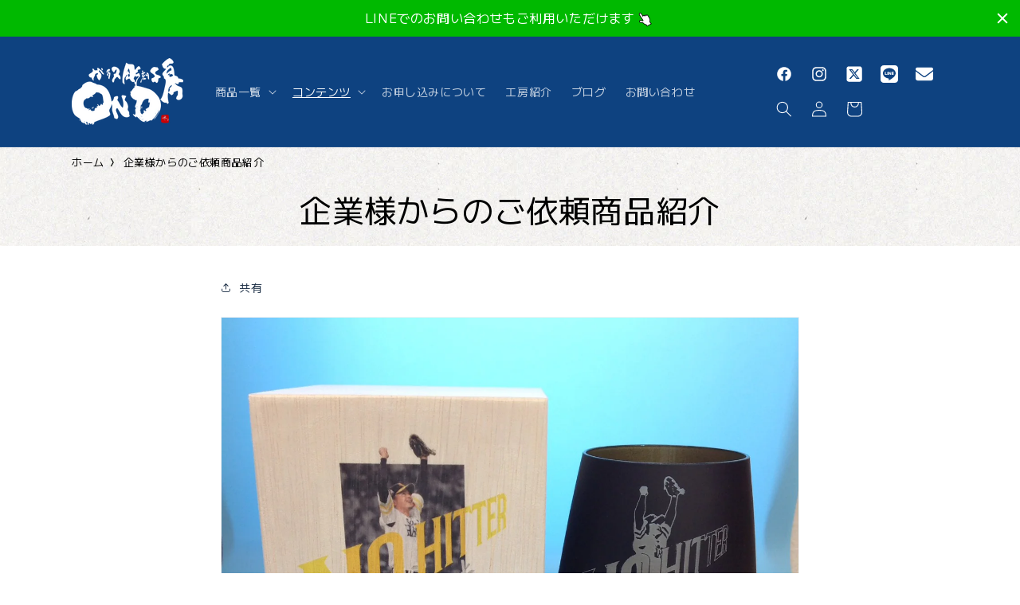

--- FILE ---
content_type: text/html; charset=utf-8
request_url: https://ono-gift.com/blogs/for-companies/for-companies-24
body_size: 53857
content:
<!doctype html>
<html class="no-js" lang="ja">
  <head>
    <meta charset="utf-8">
    <meta http-equiv="X-UA-Compatible" content="IE=edge">
    <meta name="viewport" content="width=device-width,initial-scale=1">
    <meta name="theme-color" content="">
    <link rel="canonical" href="https://ono-gift.com/blogs/for-companies/for-companies-24">
    <link rel="stylesheet" href="https://use.fontawesome.com/releases/v6.4.0/css/all.css"><link rel="icon" type="image/png" href="//ono-gift.com/cdn/shop/files/fabicon.png?crop=center&height=32&v=1709105533&width=32"><link rel="preconnect" href="https://fonts.shopifycdn.com" crossorigin><title>
      企業様からのご依頼商品紹介
 &ndash; ガラス彫刻工房ONO - 株式会社C&#39;s</title>

    
      <meta name="description" content="ソフトバンクホークス 東浜巨投手 ノーヒットノーラン達成記念グッズ (ドイツグラス・プレート)">
    

    

<meta property="og:site_name" content="ガラス彫刻工房ONO - 株式会社C&#39;s">
<meta property="og:url" content="https://ono-gift.com/blogs/for-companies/for-companies-24">
<meta property="og:title" content="企業様からのご依頼商品紹介">
<meta property="og:type" content="article">
<meta property="og:description" content="ソフトバンクホークス 東浜巨投手 ノーヒットノーラン達成記念グッズ (ドイツグラス・プレート)"><meta property="og:image" content="http://ono-gift.com/cdn/shop/articles/for-companies-24_947d85e9-9a79-497d-89e1-3bba93b24b45.jpg?v=1709870205">
  <meta property="og:image:secure_url" content="https://ono-gift.com/cdn/shop/articles/for-companies-24_947d85e9-9a79-497d-89e1-3bba93b24b45.jpg?v=1709870205">
  <meta property="og:image:width" content="1280">
  <meta property="og:image:height" content="1280"><meta name="twitter:site" content="@infoono_gift"><meta name="twitter:card" content="summary_large_image">
<meta name="twitter:title" content="企業様からのご依頼商品紹介">
<meta name="twitter:description" content="ソフトバンクホークス 東浜巨投手 ノーヒットノーラン達成記念グッズ (ドイツグラス・プレート)">


    <script src="//ono-gift.com/cdn/shop/t/7/assets/constants.js?v=58251544750838685771726800992" defer="defer"></script>
    <script src="//ono-gift.com/cdn/shop/t/7/assets/pubsub.js?v=158357773527763999511726800992" defer="defer"></script>
    <script src="//ono-gift.com/cdn/shop/t/7/assets/global.js?v=37284204640041572741726800992" defer="defer"></script><script src="//ono-gift.com/cdn/shop/t/7/assets/animations.js?v=88693664871331136111726800992" defer="defer"></script><script>window.performance && window.performance.mark && window.performance.mark('shopify.content_for_header.start');</script><meta name="google-site-verification" content="oKPAR1mgV5fvOjVdXu9itlzHWWSdeMO8ABu2TW7DrzQ">
<meta id="shopify-digital-wallet" name="shopify-digital-wallet" content="/85968093503/digital_wallets/dialog">
<meta name="shopify-checkout-api-token" content="cd537dd9cf6e03f260cb4794a72cb329">
<link rel="alternate" type="application/atom+xml" title="Feed" href="/blogs/for-companies.atom" />
<script async="async" src="/checkouts/internal/preloads.js?locale=ja-JP"></script>
<link rel="preconnect" href="https://shop.app" crossorigin="anonymous">
<script async="async" src="https://shop.app/checkouts/internal/preloads.js?locale=ja-JP&shop_id=85968093503" crossorigin="anonymous"></script>
<script id="apple-pay-shop-capabilities" type="application/json">{"shopId":85968093503,"countryCode":"JP","currencyCode":"JPY","merchantCapabilities":["supports3DS"],"merchantId":"gid:\/\/shopify\/Shop\/85968093503","merchantName":"ガラス彫刻工房ONO - 株式会社C's","requiredBillingContactFields":["postalAddress","email","phone"],"requiredShippingContactFields":["postalAddress","email","phone"],"shippingType":"shipping","supportedNetworks":["visa","masterCard","amex","jcb","discover"],"total":{"type":"pending","label":"ガラス彫刻工房ONO - 株式会社C's","amount":"1.00"},"shopifyPaymentsEnabled":true,"supportsSubscriptions":true}</script>
<script id="shopify-features" type="application/json">{"accessToken":"cd537dd9cf6e03f260cb4794a72cb329","betas":["rich-media-storefront-analytics"],"domain":"ono-gift.com","predictiveSearch":false,"shopId":85968093503,"locale":"ja"}</script>
<script>var Shopify = Shopify || {};
Shopify.shop = "xn-mck0a9jv87kugm29b4sh.myshopify.com";
Shopify.locale = "ja";
Shopify.currency = {"active":"JPY","rate":"1.0"};
Shopify.country = "JP";
Shopify.theme = {"name":"最新","id":172637192511,"schema_name":"Dawn","schema_version":"13.0.0","theme_store_id":887,"role":"main"};
Shopify.theme.handle = "null";
Shopify.theme.style = {"id":null,"handle":null};
Shopify.cdnHost = "ono-gift.com/cdn";
Shopify.routes = Shopify.routes || {};
Shopify.routes.root = "/";</script>
<script type="module">!function(o){(o.Shopify=o.Shopify||{}).modules=!0}(window);</script>
<script>!function(o){function n(){var o=[];function n(){o.push(Array.prototype.slice.apply(arguments))}return n.q=o,n}var t=o.Shopify=o.Shopify||{};t.loadFeatures=n(),t.autoloadFeatures=n()}(window);</script>
<script>
  window.ShopifyPay = window.ShopifyPay || {};
  window.ShopifyPay.apiHost = "shop.app\/pay";
  window.ShopifyPay.redirectState = null;
</script>
<script id="shop-js-analytics" type="application/json">{"pageType":"article"}</script>
<script defer="defer" async type="module" src="//ono-gift.com/cdn/shopifycloud/shop-js/modules/v2/client.init-shop-cart-sync_BSqsFo7o.ja.esm.js"></script>
<script defer="defer" async type="module" src="//ono-gift.com/cdn/shopifycloud/shop-js/modules/v2/chunk.common_6n9VALit.esm.js"></script>
<script type="module">
  await import("//ono-gift.com/cdn/shopifycloud/shop-js/modules/v2/client.init-shop-cart-sync_BSqsFo7o.ja.esm.js");
await import("//ono-gift.com/cdn/shopifycloud/shop-js/modules/v2/chunk.common_6n9VALit.esm.js");

  window.Shopify.SignInWithShop?.initShopCartSync?.({"fedCMEnabled":true,"windoidEnabled":true});

</script>
<script>
  window.Shopify = window.Shopify || {};
  if (!window.Shopify.featureAssets) window.Shopify.featureAssets = {};
  window.Shopify.featureAssets['shop-js'] = {"shop-cart-sync":["modules/v2/client.shop-cart-sync_FYEDun_b.ja.esm.js","modules/v2/chunk.common_6n9VALit.esm.js"],"shop-button":["modules/v2/client.shop-button_BjSxJbp4.ja.esm.js","modules/v2/chunk.common_6n9VALit.esm.js"],"init-fed-cm":["modules/v2/client.init-fed-cm_C46qyTUH.ja.esm.js","modules/v2/chunk.common_6n9VALit.esm.js"],"init-windoid":["modules/v2/client.init-windoid_BK0yZCPj.ja.esm.js","modules/v2/chunk.common_6n9VALit.esm.js"],"shop-toast-manager":["modules/v2/client.shop-toast-manager_BZ-CWxHo.ja.esm.js","modules/v2/chunk.common_6n9VALit.esm.js"],"shop-cash-offers":["modules/v2/client.shop-cash-offers_Df-MzP_z.ja.esm.js","modules/v2/chunk.common_6n9VALit.esm.js","modules/v2/chunk.modal_DPPCO77x.esm.js"],"avatar":["modules/v2/client.avatar_BTnouDA3.ja.esm.js"],"init-shop-email-lookup-coordinator":["modules/v2/client.init-shop-email-lookup-coordinator_CYLGeAud.ja.esm.js","modules/v2/chunk.common_6n9VALit.esm.js"],"init-shop-cart-sync":["modules/v2/client.init-shop-cart-sync_BSqsFo7o.ja.esm.js","modules/v2/chunk.common_6n9VALit.esm.js"],"pay-button":["modules/v2/client.pay-button_ClJL3zyi.ja.esm.js","modules/v2/chunk.common_6n9VALit.esm.js"],"init-customer-accounts-sign-up":["modules/v2/client.init-customer-accounts-sign-up_txYMAFH5.ja.esm.js","modules/v2/client.shop-login-button_C_k9azOy.ja.esm.js","modules/v2/chunk.common_6n9VALit.esm.js","modules/v2/chunk.modal_DPPCO77x.esm.js"],"init-shop-for-new-customer-accounts":["modules/v2/client.init-shop-for-new-customer-accounts_DXhOgGtH.ja.esm.js","modules/v2/client.shop-login-button_C_k9azOy.ja.esm.js","modules/v2/chunk.common_6n9VALit.esm.js","modules/v2/chunk.modal_DPPCO77x.esm.js"],"checkout-modal":["modules/v2/client.checkout-modal_DAR0auer.ja.esm.js","modules/v2/chunk.common_6n9VALit.esm.js","modules/v2/chunk.modal_DPPCO77x.esm.js"],"init-customer-accounts":["modules/v2/client.init-customer-accounts_DEvsCtWn.ja.esm.js","modules/v2/client.shop-login-button_C_k9azOy.ja.esm.js","modules/v2/chunk.common_6n9VALit.esm.js","modules/v2/chunk.modal_DPPCO77x.esm.js"],"shop-login-button":["modules/v2/client.shop-login-button_C_k9azOy.ja.esm.js","modules/v2/chunk.common_6n9VALit.esm.js","modules/v2/chunk.modal_DPPCO77x.esm.js"],"shop-login":["modules/v2/client.shop-login_yb0gg4z5.ja.esm.js","modules/v2/chunk.common_6n9VALit.esm.js","modules/v2/chunk.modal_DPPCO77x.esm.js"],"shop-follow-button":["modules/v2/client.shop-follow-button_Dw0jJTGJ.ja.esm.js","modules/v2/chunk.common_6n9VALit.esm.js","modules/v2/chunk.modal_DPPCO77x.esm.js"],"lead-capture":["modules/v2/client.lead-capture_CK5L_FoU.ja.esm.js","modules/v2/chunk.common_6n9VALit.esm.js","modules/v2/chunk.modal_DPPCO77x.esm.js"],"payment-terms":["modules/v2/client.payment-terms_BulomKng.ja.esm.js","modules/v2/chunk.common_6n9VALit.esm.js","modules/v2/chunk.modal_DPPCO77x.esm.js"]};
</script>
<script>(function() {
  var isLoaded = false;
  function asyncLoad() {
    if (isLoaded) return;
    isLoaded = true;
    var urls = ["https:\/\/documents-app.mixlogue.jp\/scripts\/ue87f9sf8e7rd.min.js?shop=xn-mck0a9jv87kugm29b4sh.myshopify.com","https:\/\/documents-app.mixlogue.jp\/scripts\/reorder.js?shop=xn-mck0a9jv87kugm29b4sh.myshopify.com","https:\/\/cdn.hextom.com\/js\/quickannouncementbar.js?shop=xn-mck0a9jv87kugm29b4sh.myshopify.com"];
    for (var i = 0; i < urls.length; i++) {
      var s = document.createElement('script');
      s.type = 'text/javascript';
      s.async = true;
      s.src = urls[i];
      var x = document.getElementsByTagName('script')[0];
      x.parentNode.insertBefore(s, x);
    }
  };
  if(window.attachEvent) {
    window.attachEvent('onload', asyncLoad);
  } else {
    window.addEventListener('load', asyncLoad, false);
  }
})();</script>
<script id="__st">var __st={"a":85968093503,"offset":32400,"reqid":"923fb6e6-d89d-4435-b0f1-d4d2c2a31000-1762347097","pageurl":"ono-gift.com\/blogs\/for-companies\/for-companies-24","s":"articles-609974321471","u":"c19df53f96a5","p":"article","rtyp":"article","rid":609974321471};</script>
<script>window.ShopifyPaypalV4VisibilityTracking = true;</script>
<script id="captcha-bootstrap">!function(){'use strict';const t='contact',e='account',n='new_comment',o=[[t,t],['blogs',n],['comments',n],[t,'customer']],c=[[e,'customer_login'],[e,'guest_login'],[e,'recover_customer_password'],[e,'create_customer']],r=t=>t.map((([t,e])=>`form[action*='/${t}']:not([data-nocaptcha='true']) input[name='form_type'][value='${e}']`)).join(','),a=t=>()=>t?[...document.querySelectorAll(t)].map((t=>t.form)):[];function s(){const t=[...o],e=r(t);return a(e)}const i='password',u='form_key',d=['recaptcha-v3-token','g-recaptcha-response','h-captcha-response',i],f=()=>{try{return window.sessionStorage}catch{return}},m='__shopify_v',_=t=>t.elements[u];function p(t,e,n=!1){try{const o=window.sessionStorage,c=JSON.parse(o.getItem(e)),{data:r}=function(t){const{data:e,action:n}=t;return t[m]||n?{data:e,action:n}:{data:t,action:n}}(c);for(const[e,n]of Object.entries(r))t.elements[e]&&(t.elements[e].value=n);n&&o.removeItem(e)}catch(o){console.error('form repopulation failed',{error:o})}}const l='form_type',E='cptcha';function T(t){t.dataset[E]=!0}const w=window,h=w.document,L='Shopify',v='ce_forms',y='captcha';let A=!1;((t,e)=>{const n=(g='f06e6c50-85a8-45c8-87d0-21a2b65856fe',I='https://cdn.shopify.com/shopifycloud/storefront-forms-hcaptcha/ce_storefront_forms_captcha_hcaptcha.v1.5.2.iife.js',D={infoText:'hCaptchaによる保護',privacyText:'プライバシー',termsText:'利用規約'},(t,e,n)=>{const o=w[L][v],c=o.bindForm;if(c)return c(t,g,e,D).then(n);var r;o.q.push([[t,g,e,D],n]),r=I,A||(h.body.append(Object.assign(h.createElement('script'),{id:'captcha-provider',async:!0,src:r})),A=!0)});var g,I,D;w[L]=w[L]||{},w[L][v]=w[L][v]||{},w[L][v].q=[],w[L][y]=w[L][y]||{},w[L][y].protect=function(t,e){n(t,void 0,e),T(t)},Object.freeze(w[L][y]),function(t,e,n,w,h,L){const[v,y,A,g]=function(t,e,n){const i=e?o:[],u=t?c:[],d=[...i,...u],f=r(d),m=r(i),_=r(d.filter((([t,e])=>n.includes(e))));return[a(f),a(m),a(_),s()]}(w,h,L),I=t=>{const e=t.target;return e instanceof HTMLFormElement?e:e&&e.form},D=t=>v().includes(t);t.addEventListener('submit',(t=>{const e=I(t);if(!e)return;const n=D(e)&&!e.dataset.hcaptchaBound&&!e.dataset.recaptchaBound,o=_(e),c=g().includes(e)&&(!o||!o.value);(n||c)&&t.preventDefault(),c&&!n&&(function(t){try{if(!f())return;!function(t){const e=f();if(!e)return;const n=_(t);if(!n)return;const o=n.value;o&&e.removeItem(o)}(t);const e=Array.from(Array(32),(()=>Math.random().toString(36)[2])).join('');!function(t,e){_(t)||t.append(Object.assign(document.createElement('input'),{type:'hidden',name:u})),t.elements[u].value=e}(t,e),function(t,e){const n=f();if(!n)return;const o=[...t.querySelectorAll(`input[type='${i}']`)].map((({name:t})=>t)),c=[...d,...o],r={};for(const[a,s]of new FormData(t).entries())c.includes(a)||(r[a]=s);n.setItem(e,JSON.stringify({[m]:1,action:t.action,data:r}))}(t,e)}catch(e){console.error('failed to persist form',e)}}(e),e.submit())}));const S=(t,e)=>{t&&!t.dataset[E]&&(n(t,e.some((e=>e===t))),T(t))};for(const o of['focusin','change'])t.addEventListener(o,(t=>{const e=I(t);D(e)&&S(e,y())}));const B=e.get('form_key'),M=e.get(l),P=B&&M;t.addEventListener('DOMContentLoaded',(()=>{const t=y();if(P)for(const e of t)e.elements[l].value===M&&p(e,B);[...new Set([...A(),...v().filter((t=>'true'===t.dataset.shopifyCaptcha))])].forEach((e=>S(e,t)))}))}(h,new URLSearchParams(w.location.search),n,t,e,['guest_login'])})(!0,!0)}();</script>
<script integrity="sha256-52AcMU7V7pcBOXWImdc/TAGTFKeNjmkeM1Pvks/DTgc=" data-source-attribution="shopify.loadfeatures" defer="defer" src="//ono-gift.com/cdn/shopifycloud/storefront/assets/storefront/load_feature-81c60534.js" crossorigin="anonymous"></script>
<script crossorigin="anonymous" defer="defer" src="//ono-gift.com/cdn/shopifycloud/storefront/assets/shopify_pay/storefront-65b4c6d7.js?v=20250812"></script>
<script data-source-attribution="shopify.dynamic_checkout.dynamic.init">var Shopify=Shopify||{};Shopify.PaymentButton=Shopify.PaymentButton||{isStorefrontPortableWallets:!0,init:function(){window.Shopify.PaymentButton.init=function(){};var t=document.createElement("script");t.src="https://ono-gift.com/cdn/shopifycloud/portable-wallets/latest/portable-wallets.ja.js",t.type="module",document.head.appendChild(t)}};
</script>
<script data-source-attribution="shopify.dynamic_checkout.buyer_consent">
  function portableWalletsHideBuyerConsent(e){var t=document.getElementById("shopify-buyer-consent"),n=document.getElementById("shopify-subscription-policy-button");t&&n&&(t.classList.add("hidden"),t.setAttribute("aria-hidden","true"),n.removeEventListener("click",e))}function portableWalletsShowBuyerConsent(e){var t=document.getElementById("shopify-buyer-consent"),n=document.getElementById("shopify-subscription-policy-button");t&&n&&(t.classList.remove("hidden"),t.removeAttribute("aria-hidden"),n.addEventListener("click",e))}window.Shopify?.PaymentButton&&(window.Shopify.PaymentButton.hideBuyerConsent=portableWalletsHideBuyerConsent,window.Shopify.PaymentButton.showBuyerConsent=portableWalletsShowBuyerConsent);
</script>
<script data-source-attribution="shopify.dynamic_checkout.cart.bootstrap">document.addEventListener("DOMContentLoaded",(function(){function t(){return document.querySelector("shopify-accelerated-checkout-cart, shopify-accelerated-checkout")}if(t())Shopify.PaymentButton.init();else{new MutationObserver((function(e,n){t()&&(Shopify.PaymentButton.init(),n.disconnect())})).observe(document.body,{childList:!0,subtree:!0})}}));
</script>
<link id="shopify-accelerated-checkout-styles" rel="stylesheet" media="screen" href="https://ono-gift.com/cdn/shopifycloud/portable-wallets/latest/accelerated-checkout-backwards-compat.css" crossorigin="anonymous">
<style id="shopify-accelerated-checkout-cart">
        #shopify-buyer-consent {
  margin-top: 1em;
  display: inline-block;
  width: 100%;
}

#shopify-buyer-consent.hidden {
  display: none;
}

#shopify-subscription-policy-button {
  background: none;
  border: none;
  padding: 0;
  text-decoration: underline;
  font-size: inherit;
  cursor: pointer;
}

#shopify-subscription-policy-button::before {
  box-shadow: none;
}

      </style>
<script id="sections-script" data-sections="header" defer="defer" src="//ono-gift.com/cdn/shop/t/7/compiled_assets/scripts.js?1341"></script>
<script>window.performance && window.performance.mark && window.performance.mark('shopify.content_for_header.end');</script>


    <style data-shopify>
      @font-face {
  font-family: "M PLUS 1";
  font-weight: 400;
  font-style: normal;
  font-display: swap;
  src: url("//ono-gift.com/cdn/fonts/m_plus_1/mplus1_n4.cad2f08174e6ebea7ec6b4709ac9bfdc6c234e9f.woff2") format("woff2"),
       url("//ono-gift.com/cdn/fonts/m_plus_1/mplus1_n4.758166fcd30f332323a69ebe95534c872722d3cd.woff") format("woff");
}

      @font-face {
  font-family: "M PLUS 1";
  font-weight: 700;
  font-style: normal;
  font-display: swap;
  src: url("//ono-gift.com/cdn/fonts/m_plus_1/mplus1_n7.d41cba0c4d40e89ddcdcdaf3f80e93020d5dde1a.woff2") format("woff2"),
       url("//ono-gift.com/cdn/fonts/m_plus_1/mplus1_n7.97c542408f5d240c748f12a4b8be393707ae1e55.woff") format("woff");
}

      
      
      @font-face {
  font-family: "M PLUS 1";
  font-weight: 400;
  font-style: normal;
  font-display: swap;
  src: url("//ono-gift.com/cdn/fonts/m_plus_1/mplus1_n4.cad2f08174e6ebea7ec6b4709ac9bfdc6c234e9f.woff2") format("woff2"),
       url("//ono-gift.com/cdn/fonts/m_plus_1/mplus1_n4.758166fcd30f332323a69ebe95534c872722d3cd.woff") format("woff");
}


      
        :root,
        .color-scheme-1 {
          --color-background: 255,255,255;
        
          --gradient-background: #ffffff;
        

        

        --color-foreground: 0,0,0;
        --color-background-contrast: 191,191,191;
        --color-shadow: 18,18,18;
        --color-button: 34,52,74;
        --color-button-text: 255,255,255;
        --color-secondary-button: 255,255,255;
        --color-secondary-button-text: 34,52,74;
        --color-link: 34,52,74;
        --color-badge-foreground: 0,0,0;
        --color-badge-background: 255,255,255;
        --color-badge-border: 0,0,0;
        --payment-terms-background-color: rgb(255 255 255);
      }
      
        
        .color-scheme-2 {
          --color-background: 243,243,243;
        
          --gradient-background: #f3f3f3;
        

        

        --color-foreground: 18,18,18;
        --color-background-contrast: 179,179,179;
        --color-shadow: 18,18,18;
        --color-button: 18,18,18;
        --color-button-text: 243,243,243;
        --color-secondary-button: 243,243,243;
        --color-secondary-button-text: 18,18,18;
        --color-link: 18,18,18;
        --color-badge-foreground: 18,18,18;
        --color-badge-background: 243,243,243;
        --color-badge-border: 18,18,18;
        --payment-terms-background-color: rgb(243 243 243);
      }
      
        
        .color-scheme-3 {
          --color-background: 36,40,51;
        
          --gradient-background: #242833;
        

        

        --color-foreground: 255,255,255;
        --color-background-contrast: 47,52,66;
        --color-shadow: 18,18,18;
        --color-button: 255,255,255;
        --color-button-text: 0,0,0;
        --color-secondary-button: 36,40,51;
        --color-secondary-button-text: 255,255,255;
        --color-link: 255,255,255;
        --color-badge-foreground: 255,255,255;
        --color-badge-background: 36,40,51;
        --color-badge-border: 255,255,255;
        --payment-terms-background-color: rgb(36 40 51);
      }
      
        
        .color-scheme-4 {
          --color-background: 18,18,18;
        
          --gradient-background: #121212;
        

        

        --color-foreground: 255,255,255;
        --color-background-contrast: 146,146,146;
        --color-shadow: 18,18,18;
        --color-button: 255,255,255;
        --color-button-text: 18,18,18;
        --color-secondary-button: 18,18,18;
        --color-secondary-button-text: 255,255,255;
        --color-link: 255,255,255;
        --color-badge-foreground: 255,255,255;
        --color-badge-background: 18,18,18;
        --color-badge-border: 255,255,255;
        --payment-terms-background-color: rgb(18 18 18);
      }
      
        
        .color-scheme-5 {
          --color-background: 51,79,180;
        
          --gradient-background: #334fb4;
        

        

        --color-foreground: 255,255,255;
        --color-background-contrast: 23,35,81;
        --color-shadow: 18,18,18;
        --color-button: 255,255,255;
        --color-button-text: 51,79,180;
        --color-secondary-button: 51,79,180;
        --color-secondary-button-text: 255,255,255;
        --color-link: 255,255,255;
        --color-badge-foreground: 255,255,255;
        --color-badge-background: 51,79,180;
        --color-badge-border: 255,255,255;
        --payment-terms-background-color: rgb(51 79 180);
      }
      
        
        .color-scheme-ed857114-c706-40f4-a9a2-fed32ff1a534 {
          --color-background: 34,52,74;
        
          --gradient-background: #22344a;
        

        

        --color-foreground: 255,255,255;
        --color-background-contrast: 42,64,91;
        --color-shadow: 18,18,18;
        --color-button: 255,255,255;
        --color-button-text: 18,18,18;
        --color-secondary-button: 34,52,74;
        --color-secondary-button-text: 255,255,255;
        --color-link: 255,255,255;
        --color-badge-foreground: 255,255,255;
        --color-badge-background: 34,52,74;
        --color-badge-border: 255,255,255;
        --payment-terms-background-color: rgb(34 52 74);
      }
      
        
        .color-scheme-1c943bb3-9c39-4437-90b2-8f45b5cb54a0 {
          --color-background: 14,66,128;
        
          --gradient-background: #0e4280;
        

        

        --color-foreground: 255,255,255;
        --color-background-contrast: 17,78,151;
        --color-shadow: 18,18,18;
        --color-button: 255,255,255;
        --color-button-text: 18,18,18;
        --color-secondary-button: 14,66,128;
        --color-secondary-button-text: 255,255,255;
        --color-link: 255,255,255;
        --color-badge-foreground: 255,255,255;
        --color-badge-background: 14,66,128;
        --color-badge-border: 255,255,255;
        --payment-terms-background-color: rgb(14 66 128);
      }
      
        
        .color-scheme-31eb39a5-8ca8-4bac-8714-2ee16de85632 {
          --color-background: 207,207,202;
        
          --gradient-background: #cfcfca;
        

        

        --color-foreground: 34,52,74;
        --color-background-contrast: 146,146,135;
        --color-shadow: 18,18,18;
        --color-button: 34,52,74;
        --color-button-text: 255,255,255;
        --color-secondary-button: 207,207,202;
        --color-secondary-button-text: 34,52,74;
        --color-link: 34,52,74;
        --color-badge-foreground: 34,52,74;
        --color-badge-background: 207,207,202;
        --color-badge-border: 34,52,74;
        --payment-terms-background-color: rgb(207 207 202);
      }
      
        
        .color-scheme-8cb1eab2-391a-48bd-ab47-03dcd58435bf {
          --color-background: 84,62,62;
        
          --gradient-background: #543e3e;
        

        

        --color-foreground: 0,0,0;
        --color-background-contrast: 11,8,8;
        --color-shadow: 18,18,18;
        --color-button: 34,52,74;
        --color-button-text: 255,255,255;
        --color-secondary-button: 84,62,62;
        --color-secondary-button-text: 34,52,74;
        --color-link: 34,52,74;
        --color-badge-foreground: 0,0,0;
        --color-badge-background: 84,62,62;
        --color-badge-border: 0,0,0;
        --payment-terms-background-color: rgb(84 62 62);
      }
      

      body, .color-scheme-1, .color-scheme-2, .color-scheme-3, .color-scheme-4, .color-scheme-5, .color-scheme-ed857114-c706-40f4-a9a2-fed32ff1a534, .color-scheme-1c943bb3-9c39-4437-90b2-8f45b5cb54a0, .color-scheme-31eb39a5-8ca8-4bac-8714-2ee16de85632, .color-scheme-8cb1eab2-391a-48bd-ab47-03dcd58435bf {
        color: rgba(var(--color-foreground), 0.75);
        background-color: rgb(var(--color-background));
      }

      :root {
        --font-body-family: "M PLUS 1", sans-serif;
        --font-body-style: normal;
        --font-body-weight: 400;
        --font-body-weight-bold: 700;

        --font-heading-family: "M PLUS 1", sans-serif;
        --font-heading-style: normal;
        --font-heading-weight: 400;

        --font-body-scale: 1.0;
        --font-heading-scale: 1.0;

        --media-padding: px;
        --media-border-opacity: 0.05;
        --media-border-width: 1px;
        --media-radius: 0px;
        --media-shadow-opacity: 0.0;
        --media-shadow-horizontal-offset: 0px;
        --media-shadow-vertical-offset: 4px;
        --media-shadow-blur-radius: 5px;
        --media-shadow-visible: 0;

        --page-width: 120rem;
        --page-width-margin: 0rem;

        --product-card-image-padding: 0.0rem;
        --product-card-corner-radius: 0.0rem;
        --product-card-text-alignment: left;
        --product-card-border-width: 0.0rem;
        --product-card-border-opacity: 0.1;
        --product-card-shadow-opacity: 0.0;
        --product-card-shadow-visible: 0;
        --product-card-shadow-horizontal-offset: 0.0rem;
        --product-card-shadow-vertical-offset: 0.4rem;
        --product-card-shadow-blur-radius: 0.5rem;

        --collection-card-image-padding: 0.0rem;
        --collection-card-corner-radius: 0.0rem;
        --collection-card-text-alignment: left;
        --collection-card-border-width: 0.0rem;
        --collection-card-border-opacity: 0.1;
        --collection-card-shadow-opacity: 0.0;
        --collection-card-shadow-visible: 0;
        --collection-card-shadow-horizontal-offset: 0.0rem;
        --collection-card-shadow-vertical-offset: 0.4rem;
        --collection-card-shadow-blur-radius: 0.5rem;

        --blog-card-image-padding: 0.0rem;
        --blog-card-corner-radius: 0.0rem;
        --blog-card-text-alignment: left;
        --blog-card-border-width: 0.0rem;
        --blog-card-border-opacity: 0.1;
        --blog-card-shadow-opacity: 0.0;
        --blog-card-shadow-visible: 0;
        --blog-card-shadow-horizontal-offset: 0.0rem;
        --blog-card-shadow-vertical-offset: 0.4rem;
        --blog-card-shadow-blur-radius: 0.5rem;

        --badge-corner-radius: 4.0rem;

        --popup-border-width: 1px;
        --popup-border-opacity: 0.1;
        --popup-corner-radius: 0px;
        --popup-shadow-opacity: 0.05;
        --popup-shadow-horizontal-offset: 0px;
        --popup-shadow-vertical-offset: 4px;
        --popup-shadow-blur-radius: 5px;

        --drawer-border-width: 1px;
        --drawer-border-opacity: 0.1;
        --drawer-shadow-opacity: 0.0;
        --drawer-shadow-horizontal-offset: 0px;
        --drawer-shadow-vertical-offset: 4px;
        --drawer-shadow-blur-radius: 5px;

        --spacing-sections-desktop: 0px;
        --spacing-sections-mobile: 0px;

        --grid-desktop-vertical-spacing: 8px;
        --grid-desktop-horizontal-spacing: 8px;
        --grid-mobile-vertical-spacing: 4px;
        --grid-mobile-horizontal-spacing: 4px;

        --text-boxes-border-opacity: 0.1;
        --text-boxes-border-width: 0px;
        --text-boxes-radius: 0px;
        --text-boxes-shadow-opacity: 0.0;
        --text-boxes-shadow-visible: 0;
        --text-boxes-shadow-horizontal-offset: 0px;
        --text-boxes-shadow-vertical-offset: 4px;
        --text-boxes-shadow-blur-radius: 5px;

        --buttons-radius: 0px;
        --buttons-radius-outset: 0px;
        --buttons-border-width: 1px;
        --buttons-border-opacity: 1.0;
        --buttons-shadow-opacity: 0.0;
        --buttons-shadow-visible: 0;
        --buttons-shadow-horizontal-offset: 0px;
        --buttons-shadow-vertical-offset: 4px;
        --buttons-shadow-blur-radius: 5px;
        --buttons-border-offset: 0px;

        --inputs-radius: 0px;
        --inputs-border-width: 1px;
        --inputs-border-opacity: 0.55;
        --inputs-shadow-opacity: 0.0;
        --inputs-shadow-horizontal-offset: 0px;
        --inputs-margin-offset: 0px;
        --inputs-shadow-vertical-offset: 4px;
        --inputs-shadow-blur-radius: 5px;
        --inputs-radius-outset: 0px;

        --variant-pills-radius: 40px;
        --variant-pills-border-width: 1px;
        --variant-pills-border-opacity: 0.55;
        --variant-pills-shadow-opacity: 0.0;
        --variant-pills-shadow-horizontal-offset: 0px;
        --variant-pills-shadow-vertical-offset: 4px;
        --variant-pills-shadow-blur-radius: 5px;
      }

      *,
      *::before,
      *::after {
        box-sizing: inherit;
      }

      html {
        box-sizing: border-box;
        font-size: calc(var(--font-body-scale) * 62.5%);
        height: 100%;
      }

      body {
        display: grid;
        grid-template-rows: auto auto 1fr auto;
        grid-template-columns: 100%;
        min-height: 100%;
        margin: 0;
        font-size: 1.5rem;
        letter-spacing: 0.06rem;
        line-height: calc(1 + 0.8 / var(--font-body-scale));
        font-family: var(--font-body-family);
        font-style: var(--font-body-style);
        font-weight: var(--font-body-weight);
      }

      @media screen and (min-width: 750px) {
        body {
          font-size: 1.6rem;
        }
      }
    </style>

    <link href="//ono-gift.com/cdn/shop/t/7/assets/base.css?v=93405971894151239851726800992" rel="stylesheet" type="text/css" media="all" />
    <link href="//ono-gift.com/cdn/shop/t/7/assets/style.css?v=38117433815005566071726800992" rel="stylesheet" type="text/css" media="all" />
<link rel="preload" as="font" href="//ono-gift.com/cdn/fonts/m_plus_1/mplus1_n4.cad2f08174e6ebea7ec6b4709ac9bfdc6c234e9f.woff2" type="font/woff2" crossorigin><link rel="preload" as="font" href="//ono-gift.com/cdn/fonts/m_plus_1/mplus1_n4.cad2f08174e6ebea7ec6b4709ac9bfdc6c234e9f.woff2" type="font/woff2" crossorigin><link
        rel="stylesheet"
        href="//ono-gift.com/cdn/shop/t/7/assets/component-predictive-search.css?v=118923337488134913561726800992"
        media="print"
        onload="this.media='all'"
      ><script>
      document.documentElement.className = document.documentElement.className.replace('no-js', 'js');
      if (Shopify.designMode) {
        document.documentElement.classList.add('shopify-design-mode');
      }
    </script>
  <script>window.is_hulkpo_installed=true</script>

   <script type="application/ld+json">
    {
      "@context" : "https://schema.org",
      "@type" : "WebSite",
      "name" : "ガラス彫刻工房ONO",
      "url" : "https://ono-gift.com/"
    }
  </script>
  
  <!-- BEGIN app block: shopify://apps/lookfy-gallery/blocks/app-embed/596af5f6-9933-4730-95c2-f7d8d52a0c3e --><!-- BEGIN app snippet: javascript -->
<script type="text/javascript">
window.lfPageType??="article";
window.lfPageId??="";
window.lfHandle??="";
window.lfShopID??="85968093503";
window.lfShopUrl??="https://ono-gift.com";
window.lfIsoCode??="ja";
window.lfCountry??="ja";
window.lfLanguages??=[{"shop_locale":{"locale":"ja","enabled":true,"primary":true,"published":true}}];
window.lfCurrencyFormat??="{{amount_no_decimals}}円";
window.lfMoneyFormat??="{{amount_no_decimals}}円";
window.lfCartAdd??="/cart/add";
window.lfCartUrl??="/cart";
window.lfShopLang??={"add_to_cart_select":"{attribute_label} を選択","choose_options":"オプションを選択","add_to_cart":"カートに追加","add_all_to_cart":"すべてカートに追加","sold_out":"売り切れ","load_more":"もっと見る","badge_discount":"割引","sale":"セール","description":"商品説明","in_this_photo":"このメディア内","shop_the_look":"ルックを購入","view_full_details":"詳細を見る","shop_now":"今すぐ購入","volume_pricing":"まとめ買い割引あり","all":"すべて"};
window.lfShopTrans??=null;
window.lfCustomJs??=null;
window.lfCustomCss??=null;
window.lfPopupCss??=null;
window.lfTooltipPosition??="normal";
window.lfPlan??="free";
window.lfPlanDev??="";
window.lfHeading??=null;
window.lfStlFont??=null;
window.lfLibs??={};
</script><style data-shopify>


</style><!-- END app snippet -->
<!-- END app block --><!-- BEGIN app block: shopify://apps/hulk-form-builder/blocks/app-embed/b6b8dd14-356b-4725-a4ed-77232212b3c3 --><!-- BEGIN app snippet: hulkapps-formbuilder-theme-ext --><script type="text/javascript">
  
  if (typeof window.formbuilder_customer != "object") {
        window.formbuilder_customer = {}
  }

  window.hulkFormBuilder = {
    form_data: {},
    shop_data: {"shop_Q1aUsqOxoWw-gAu745tHzQ":{"shop_uuid":"Q1aUsqOxoWw-gAu745tHzQ","shop_timezone":"Asia\/Tokyo","shop_id":103113,"shop_is_after_submit_enabled":true,"shop_shopify_plan":"basic","shop_shopify_domain":"xn-mck0a9jv87kugm29b4sh.myshopify.com","shop_remove_watermark":false,"shop_created_at":"2024-03-17T22:33:30.150-05:00","is_skip_metafield":false,"shop_deleted":false,"shop_disabled":false}},
    settings_data: {"shop_settings":{"shop_customise_msgs":[],"default_customise_msgs":{"is_required":"is required","thank_you":"Thank you! The form was submitted successfully.","processing":"Processing...","valid_data":"Please provide valid data","valid_email":"Provide valid email format","valid_tags":"HTML Tags are not allowed","valid_phone":"Provide valid phone number","valid_captcha":"Please provide valid captcha response","valid_url":"Provide valid URL","only_number_alloud":"Provide valid number in","number_less":"must be less than","number_more":"must be more than","image_must_less":"Image must be less than 20MB","image_number":"Images allowed","image_extension":"Invalid extension! Please provide image file","error_image_upload":"Error in image upload. Please try again.","error_file_upload":"Error in file upload. Please try again.","your_response":"Your response","error_form_submit":"Error occur.Please try again after sometime.","email_submitted":"Form with this email is already submitted","invalid_email_by_zerobounce":"The email address you entered appears to be invalid. Please check it and try again.","download_file":"Download file","card_details_invalid":"Your card details are invalid","card_details":"Card details","please_enter_card_details":"Please enter card details","card_number":"Card number","exp_mm":"Exp MM","exp_yy":"Exp YY","crd_cvc":"CVV","payment_value":"Payment amount","please_enter_payment_amount":"Please enter payment amount","address1":"Address line 1","address2":"Address line 2","city":"City","province":"Province","zipcode":"Zip code","country":"Country","blocked_domain":"This form does not accept addresses from","file_must_less":"File must be less than 20MB","file_extension":"Invalid extension! Please provide file","only_file_number_alloud":"files allowed","previous":"Previous","next":"Next","must_have_a_input":"Please enter at least one field.","please_enter_required_data":"Please enter required data","atleast_one_special_char":"Include at least one special character","atleast_one_lowercase_char":"Include at least one lowercase character","atleast_one_uppercase_char":"Include at least one uppercase character","atleast_one_number":"Include at least one number","must_have_8_chars":"Must have 8 characters long","be_between_8_and_12_chars":"Be between 8 and 12 characters long","please_select":"Please Select","phone_submitted":"Form with this phone number is already submitted","user_res_parse_error":"Error while submitting the form","valid_same_values":"values must be same","product_choice_clear_selection":"Clear Selection","picture_choice_clear_selection":"Clear Selection","remove_all_for_file_image_upload":"Remove All","invalid_file_type_for_image_upload":"You can't upload files of this type.","invalid_file_type_for_signature_upload":"You can't upload files of this type.","max_files_exceeded_for_file_upload":"You can not upload any more files.","max_files_exceeded_for_image_upload":"You can not upload any more files.","file_already_exist":"File already uploaded","max_limit_exceed":"You have added the maximum number of text fields.","cancel_upload_for_file_upload":"Cancel upload","cancel_upload_for_image_upload":"Cancel upload","cancel_upload_for_signature_upload":"Cancel upload"},"shop_blocked_domains":[]}},
    features_data: {"shop_plan_features":{"shop_plan_features":["unlimited-forms","full-design-customization","export-form-submissions","multiple-recipients-for-form-submissions","multiple-admin-notifications","enable-captcha","unlimited-file-uploads","save-submitted-form-data","set-auto-response-message","conditional-logic","form-banner","save-as-draft-facility","include-user-response-in-admin-email","disable-form-submission","file-upload"]}},
    shop: null,
    shop_id: null,
    plan_features: null,
    validateDoubleQuotes: false,
    assets: {
      extraFunctions: "https://cdn.shopify.com/extensions/0199e1a0-85eb-7049-b3f8-05e35978150e/form_builder-46/assets/extra-functions.js",
      extraStyles: "https://cdn.shopify.com/extensions/0199e1a0-85eb-7049-b3f8-05e35978150e/form_builder-46/assets/extra-styles.css",
      bootstrapStyles: "https://cdn.shopify.com/extensions/0199e1a0-85eb-7049-b3f8-05e35978150e/form_builder-46/assets/theme-app-extension-bootstrap.css"
    },
    translations: {
      htmlTagNotAllowed: "HTML Tags are not allowed",
      sqlQueryNotAllowed: "SQL Queries are not allowed",
      doubleQuoteNotAllowed: "Double quotes are not allowed",
      vorwerkHttpWwwNotAllowed: "The words \u0026#39;http\u0026#39; and \u0026#39;www\u0026#39; are not allowed. Please remove them and try again.",
      maxTextFieldsReached: "You have added the maximum number of text fields.",
      avoidNegativeWords: "Avoid negative words: Don\u0026#39;t use negative words in your contact message.",
      customDesignOnly: "This form is for custom designs requests. For general inquiries please contact our team at info@stagheaddesigns.com",
      zerobounceApiErrorMsg: "We couldn\u0026#39;t verify your email due to a technical issue. Please try again later.",
    }

  }

  

  window.FbThemeAppExtSettingsHash = {}
  
</script><!-- END app snippet --><!-- END app block --><script src="https://cdn.shopify.com/extensions/019a3818-88ec-7e6e-aa95-07faaa791a3a/lookfy-lookbook-gallery-721/assets/lookfy.js" type="text/javascript" defer="defer"></script>
<link href="https://cdn.shopify.com/extensions/019a3818-88ec-7e6e-aa95-07faaa791a3a/lookfy-lookbook-gallery-721/assets/lookfy.css" rel="stylesheet" type="text/css" media="all">
<script src="https://cdn.shopify.com/extensions/019a4cf3-3222-7225-bb3d-b9618676ca9a/option-cli3-358/assets/gpomain.js" type="text/javascript" defer="defer"></script>
<script src="https://cdn.shopify.com/extensions/019a3624-0da1-7e28-8fca-bce2b7d624c1/app-qab-prod-85/assets/quickannouncementbar.js" type="text/javascript" defer="defer"></script>
<script src="https://cdn.shopify.com/extensions/0199e1a0-85eb-7049-b3f8-05e35978150e/form_builder-46/assets/form-builder-script.js" type="text/javascript" defer="defer"></script>
<link href="https://monorail-edge.shopifysvc.com" rel="dns-prefetch">
<script>(function(){if ("sendBeacon" in navigator && "performance" in window) {try {var session_token_from_headers = performance.getEntriesByType('navigation')[0].serverTiming.find(x => x.name == '_s').description;} catch {var session_token_from_headers = undefined;}var session_cookie_matches = document.cookie.match(/_shopify_s=([^;]*)/);var session_token_from_cookie = session_cookie_matches && session_cookie_matches.length === 2 ? session_cookie_matches[1] : "";var session_token = session_token_from_headers || session_token_from_cookie || "";function handle_abandonment_event(e) {var entries = performance.getEntries().filter(function(entry) {return /monorail-edge.shopifysvc.com/.test(entry.name);});if (!window.abandonment_tracked && entries.length === 0) {window.abandonment_tracked = true;var currentMs = Date.now();var navigation_start = performance.timing.navigationStart;var payload = {shop_id: 85968093503,url: window.location.href,navigation_start,duration: currentMs - navigation_start,session_token,page_type: "article"};window.navigator.sendBeacon("https://monorail-edge.shopifysvc.com/v1/produce", JSON.stringify({schema_id: "online_store_buyer_site_abandonment/1.1",payload: payload,metadata: {event_created_at_ms: currentMs,event_sent_at_ms: currentMs}}));}}window.addEventListener('pagehide', handle_abandonment_event);}}());</script>
<script id="web-pixels-manager-setup">(function e(e,d,r,n,o){if(void 0===o&&(o={}),!Boolean(null===(a=null===(i=window.Shopify)||void 0===i?void 0:i.analytics)||void 0===a?void 0:a.replayQueue)){var i,a;window.Shopify=window.Shopify||{};var t=window.Shopify;t.analytics=t.analytics||{};var s=t.analytics;s.replayQueue=[],s.publish=function(e,d,r){return s.replayQueue.push([e,d,r]),!0};try{self.performance.mark("wpm:start")}catch(e){}var l=function(){var e={modern:/Edge?\/(1{2}[4-9]|1[2-9]\d|[2-9]\d{2}|\d{4,})\.\d+(\.\d+|)|Firefox\/(1{2}[4-9]|1[2-9]\d|[2-9]\d{2}|\d{4,})\.\d+(\.\d+|)|Chrom(ium|e)\/(9{2}|\d{3,})\.\d+(\.\d+|)|(Maci|X1{2}).+ Version\/(15\.\d+|(1[6-9]|[2-9]\d|\d{3,})\.\d+)([,.]\d+|)( \(\w+\)|)( Mobile\/\w+|) Safari\/|Chrome.+OPR\/(9{2}|\d{3,})\.\d+\.\d+|(CPU[ +]OS|iPhone[ +]OS|CPU[ +]iPhone|CPU IPhone OS|CPU iPad OS)[ +]+(15[._]\d+|(1[6-9]|[2-9]\d|\d{3,})[._]\d+)([._]\d+|)|Android:?[ /-](13[3-9]|1[4-9]\d|[2-9]\d{2}|\d{4,})(\.\d+|)(\.\d+|)|Android.+Firefox\/(13[5-9]|1[4-9]\d|[2-9]\d{2}|\d{4,})\.\d+(\.\d+|)|Android.+Chrom(ium|e)\/(13[3-9]|1[4-9]\d|[2-9]\d{2}|\d{4,})\.\d+(\.\d+|)|SamsungBrowser\/([2-9]\d|\d{3,})\.\d+/,legacy:/Edge?\/(1[6-9]|[2-9]\d|\d{3,})\.\d+(\.\d+|)|Firefox\/(5[4-9]|[6-9]\d|\d{3,})\.\d+(\.\d+|)|Chrom(ium|e)\/(5[1-9]|[6-9]\d|\d{3,})\.\d+(\.\d+|)([\d.]+$|.*Safari\/(?![\d.]+ Edge\/[\d.]+$))|(Maci|X1{2}).+ Version\/(10\.\d+|(1[1-9]|[2-9]\d|\d{3,})\.\d+)([,.]\d+|)( \(\w+\)|)( Mobile\/\w+|) Safari\/|Chrome.+OPR\/(3[89]|[4-9]\d|\d{3,})\.\d+\.\d+|(CPU[ +]OS|iPhone[ +]OS|CPU[ +]iPhone|CPU IPhone OS|CPU iPad OS)[ +]+(10[._]\d+|(1[1-9]|[2-9]\d|\d{3,})[._]\d+)([._]\d+|)|Android:?[ /-](13[3-9]|1[4-9]\d|[2-9]\d{2}|\d{4,})(\.\d+|)(\.\d+|)|Mobile Safari.+OPR\/([89]\d|\d{3,})\.\d+\.\d+|Android.+Firefox\/(13[5-9]|1[4-9]\d|[2-9]\d{2}|\d{4,})\.\d+(\.\d+|)|Android.+Chrom(ium|e)\/(13[3-9]|1[4-9]\d|[2-9]\d{2}|\d{4,})\.\d+(\.\d+|)|Android.+(UC? ?Browser|UCWEB|U3)[ /]?(15\.([5-9]|\d{2,})|(1[6-9]|[2-9]\d|\d{3,})\.\d+)\.\d+|SamsungBrowser\/(5\.\d+|([6-9]|\d{2,})\.\d+)|Android.+MQ{2}Browser\/(14(\.(9|\d{2,})|)|(1[5-9]|[2-9]\d|\d{3,})(\.\d+|))(\.\d+|)|K[Aa][Ii]OS\/(3\.\d+|([4-9]|\d{2,})\.\d+)(\.\d+|)/},d=e.modern,r=e.legacy,n=navigator.userAgent;return n.match(d)?"modern":n.match(r)?"legacy":"unknown"}(),u="modern"===l?"modern":"legacy",c=(null!=n?n:{modern:"",legacy:""})[u],f=function(e){return[e.baseUrl,"/wpm","/b",e.hashVersion,"modern"===e.buildTarget?"m":"l",".js"].join("")}({baseUrl:d,hashVersion:r,buildTarget:u}),m=function(e){var d=e.version,r=e.bundleTarget,n=e.surface,o=e.pageUrl,i=e.monorailEndpoint;return{emit:function(e){var a=e.status,t=e.errorMsg,s=(new Date).getTime(),l=JSON.stringify({metadata:{event_sent_at_ms:s},events:[{schema_id:"web_pixels_manager_load/3.1",payload:{version:d,bundle_target:r,page_url:o,status:a,surface:n,error_msg:t},metadata:{event_created_at_ms:s}}]});if(!i)return console&&console.warn&&console.warn("[Web Pixels Manager] No Monorail endpoint provided, skipping logging."),!1;try{return self.navigator.sendBeacon.bind(self.navigator)(i,l)}catch(e){}var u=new XMLHttpRequest;try{return u.open("POST",i,!0),u.setRequestHeader("Content-Type","text/plain"),u.send(l),!0}catch(e){return console&&console.warn&&console.warn("[Web Pixels Manager] Got an unhandled error while logging to Monorail."),!1}}}}({version:r,bundleTarget:l,surface:e.surface,pageUrl:self.location.href,monorailEndpoint:e.monorailEndpoint});try{o.browserTarget=l,function(e){var d=e.src,r=e.async,n=void 0===r||r,o=e.onload,i=e.onerror,a=e.sri,t=e.scriptDataAttributes,s=void 0===t?{}:t,l=document.createElement("script"),u=document.querySelector("head"),c=document.querySelector("body");if(l.async=n,l.src=d,a&&(l.integrity=a,l.crossOrigin="anonymous"),s)for(var f in s)if(Object.prototype.hasOwnProperty.call(s,f))try{l.dataset[f]=s[f]}catch(e){}if(o&&l.addEventListener("load",o),i&&l.addEventListener("error",i),u)u.appendChild(l);else{if(!c)throw new Error("Did not find a head or body element to append the script");c.appendChild(l)}}({src:f,async:!0,onload:function(){if(!function(){var e,d;return Boolean(null===(d=null===(e=window.Shopify)||void 0===e?void 0:e.analytics)||void 0===d?void 0:d.initialized)}()){var d=window.webPixelsManager.init(e)||void 0;if(d){var r=window.Shopify.analytics;r.replayQueue.forEach((function(e){var r=e[0],n=e[1],o=e[2];d.publishCustomEvent(r,n,o)})),r.replayQueue=[],r.publish=d.publishCustomEvent,r.visitor=d.visitor,r.initialized=!0}}},onerror:function(){return m.emit({status:"failed",errorMsg:"".concat(f," has failed to load")})},sri:function(e){var d=/^sha384-[A-Za-z0-9+/=]+$/;return"string"==typeof e&&d.test(e)}(c)?c:"",scriptDataAttributes:o}),m.emit({status:"loading"})}catch(e){m.emit({status:"failed",errorMsg:(null==e?void 0:e.message)||"Unknown error"})}}})({shopId: 85968093503,storefrontBaseUrl: "https://ono-gift.com",extensionsBaseUrl: "https://extensions.shopifycdn.com/cdn/shopifycloud/web-pixels-manager",monorailEndpoint: "https://monorail-edge.shopifysvc.com/unstable/produce_batch",surface: "storefront-renderer",enabledBetaFlags: ["2dca8a86"],webPixelsConfigList: [{"id":"1809776959","configuration":"{\"accountID\":\"lookfy-d0b0f97f-06ca-4e86-993f-9326f7d4cdde|||0\"}","eventPayloadVersion":"v1","runtimeContext":"STRICT","scriptVersion":"3c51ddc37cc35217c63ea0db5b237abd","type":"APP","apiClientId":60983508993,"privacyPurposes":["ANALYTICS","MARKETING","SALE_OF_DATA"],"dataSharingAdjustments":{"protectedCustomerApprovalScopes":["read_customer_personal_data"]}},{"id":"540082495","configuration":"{\"config\":\"{\\\"pixel_id\\\":\\\"G-GE2427FB5P\\\",\\\"target_country\\\":\\\"JP\\\",\\\"gtag_events\\\":[{\\\"type\\\":\\\"begin_checkout\\\",\\\"action_label\\\":\\\"G-GE2427FB5P\\\"},{\\\"type\\\":\\\"search\\\",\\\"action_label\\\":\\\"G-GE2427FB5P\\\"},{\\\"type\\\":\\\"view_item\\\",\\\"action_label\\\":[\\\"G-GE2427FB5P\\\",\\\"MC-2MSMPSKRK9\\\"]},{\\\"type\\\":\\\"purchase\\\",\\\"action_label\\\":[\\\"G-GE2427FB5P\\\",\\\"MC-2MSMPSKRK9\\\"]},{\\\"type\\\":\\\"page_view\\\",\\\"action_label\\\":[\\\"G-GE2427FB5P\\\",\\\"MC-2MSMPSKRK9\\\"]},{\\\"type\\\":\\\"add_payment_info\\\",\\\"action_label\\\":\\\"G-GE2427FB5P\\\"},{\\\"type\\\":\\\"add_to_cart\\\",\\\"action_label\\\":\\\"G-GE2427FB5P\\\"}],\\\"enable_monitoring_mode\\\":false}\"}","eventPayloadVersion":"v1","runtimeContext":"OPEN","scriptVersion":"b2a88bafab3e21179ed38636efcd8a93","type":"APP","apiClientId":1780363,"privacyPurposes":[],"dataSharingAdjustments":{"protectedCustomerApprovalScopes":["read_customer_address","read_customer_email","read_customer_name","read_customer_personal_data","read_customer_phone"]}},{"id":"384237887","configuration":"{\"pixel_id\":\"284763528042582\",\"pixel_type\":\"facebook_pixel\",\"metaapp_system_user_token\":\"-\"}","eventPayloadVersion":"v1","runtimeContext":"OPEN","scriptVersion":"ca16bc87fe92b6042fbaa3acc2fbdaa6","type":"APP","apiClientId":2329312,"privacyPurposes":["ANALYTICS","MARKETING","SALE_OF_DATA"],"dataSharingAdjustments":{"protectedCustomerApprovalScopes":["read_customer_address","read_customer_email","read_customer_name","read_customer_personal_data","read_customer_phone"]}},{"id":"shopify-app-pixel","configuration":"{}","eventPayloadVersion":"v1","runtimeContext":"STRICT","scriptVersion":"0450","apiClientId":"shopify-pixel","type":"APP","privacyPurposes":["ANALYTICS","MARKETING"]},{"id":"shopify-custom-pixel","eventPayloadVersion":"v1","runtimeContext":"LAX","scriptVersion":"0450","apiClientId":"shopify-pixel","type":"CUSTOM","privacyPurposes":["ANALYTICS","MARKETING"]}],isMerchantRequest: false,initData: {"shop":{"name":"ガラス彫刻工房ONO - 株式会社C's","paymentSettings":{"currencyCode":"JPY"},"myshopifyDomain":"xn-mck0a9jv87kugm29b4sh.myshopify.com","countryCode":"JP","storefrontUrl":"https:\/\/ono-gift.com"},"customer":null,"cart":null,"checkout":null,"productVariants":[],"purchasingCompany":null},},"https://ono-gift.com/cdn","5303c62bw494ab25dp0d72f2dcm48e21f5a",{"modern":"","legacy":""},{"shopId":"85968093503","storefrontBaseUrl":"https:\/\/ono-gift.com","extensionBaseUrl":"https:\/\/extensions.shopifycdn.com\/cdn\/shopifycloud\/web-pixels-manager","surface":"storefront-renderer","enabledBetaFlags":"[\"2dca8a86\"]","isMerchantRequest":"false","hashVersion":"5303c62bw494ab25dp0d72f2dcm48e21f5a","publish":"custom","events":"[[\"page_viewed\",{}]]"});</script><script>
  window.ShopifyAnalytics = window.ShopifyAnalytics || {};
  window.ShopifyAnalytics.meta = window.ShopifyAnalytics.meta || {};
  window.ShopifyAnalytics.meta.currency = 'JPY';
  var meta = {"page":{"pageType":"article","resourceType":"article","resourceId":609974321471}};
  for (var attr in meta) {
    window.ShopifyAnalytics.meta[attr] = meta[attr];
  }
</script>
<script class="analytics">
  (function () {
    var customDocumentWrite = function(content) {
      var jquery = null;

      if (window.jQuery) {
        jquery = window.jQuery;
      } else if (window.Checkout && window.Checkout.$) {
        jquery = window.Checkout.$;
      }

      if (jquery) {
        jquery('body').append(content);
      }
    };

    var hasLoggedConversion = function(token) {
      if (token) {
        return document.cookie.indexOf('loggedConversion=' + token) !== -1;
      }
      return false;
    }

    var setCookieIfConversion = function(token) {
      if (token) {
        var twoMonthsFromNow = new Date(Date.now());
        twoMonthsFromNow.setMonth(twoMonthsFromNow.getMonth() + 2);

        document.cookie = 'loggedConversion=' + token + '; expires=' + twoMonthsFromNow;
      }
    }

    var trekkie = window.ShopifyAnalytics.lib = window.trekkie = window.trekkie || [];
    if (trekkie.integrations) {
      return;
    }
    trekkie.methods = [
      'identify',
      'page',
      'ready',
      'track',
      'trackForm',
      'trackLink'
    ];
    trekkie.factory = function(method) {
      return function() {
        var args = Array.prototype.slice.call(arguments);
        args.unshift(method);
        trekkie.push(args);
        return trekkie;
      };
    };
    for (var i = 0; i < trekkie.methods.length; i++) {
      var key = trekkie.methods[i];
      trekkie[key] = trekkie.factory(key);
    }
    trekkie.load = function(config) {
      trekkie.config = config || {};
      trekkie.config.initialDocumentCookie = document.cookie;
      var first = document.getElementsByTagName('script')[0];
      var script = document.createElement('script');
      script.type = 'text/javascript';
      script.onerror = function(e) {
        var scriptFallback = document.createElement('script');
        scriptFallback.type = 'text/javascript';
        scriptFallback.onerror = function(error) {
                var Monorail = {
      produce: function produce(monorailDomain, schemaId, payload) {
        var currentMs = new Date().getTime();
        var event = {
          schema_id: schemaId,
          payload: payload,
          metadata: {
            event_created_at_ms: currentMs,
            event_sent_at_ms: currentMs
          }
        };
        return Monorail.sendRequest("https://" + monorailDomain + "/v1/produce", JSON.stringify(event));
      },
      sendRequest: function sendRequest(endpointUrl, payload) {
        // Try the sendBeacon API
        if (window && window.navigator && typeof window.navigator.sendBeacon === 'function' && typeof window.Blob === 'function' && !Monorail.isIos12()) {
          var blobData = new window.Blob([payload], {
            type: 'text/plain'
          });

          if (window.navigator.sendBeacon(endpointUrl, blobData)) {
            return true;
          } // sendBeacon was not successful

        } // XHR beacon

        var xhr = new XMLHttpRequest();

        try {
          xhr.open('POST', endpointUrl);
          xhr.setRequestHeader('Content-Type', 'text/plain');
          xhr.send(payload);
        } catch (e) {
          console.log(e);
        }

        return false;
      },
      isIos12: function isIos12() {
        return window.navigator.userAgent.lastIndexOf('iPhone; CPU iPhone OS 12_') !== -1 || window.navigator.userAgent.lastIndexOf('iPad; CPU OS 12_') !== -1;
      }
    };
    Monorail.produce('monorail-edge.shopifysvc.com',
      'trekkie_storefront_load_errors/1.1',
      {shop_id: 85968093503,
      theme_id: 172637192511,
      app_name: "storefront",
      context_url: window.location.href,
      source_url: "//ono-gift.com/cdn/s/trekkie.storefront.5ad93876886aa0a32f5bade9f25632a26c6f183a.min.js"});

        };
        scriptFallback.async = true;
        scriptFallback.src = '//ono-gift.com/cdn/s/trekkie.storefront.5ad93876886aa0a32f5bade9f25632a26c6f183a.min.js';
        first.parentNode.insertBefore(scriptFallback, first);
      };
      script.async = true;
      script.src = '//ono-gift.com/cdn/s/trekkie.storefront.5ad93876886aa0a32f5bade9f25632a26c6f183a.min.js';
      first.parentNode.insertBefore(script, first);
    };
    trekkie.load(
      {"Trekkie":{"appName":"storefront","development":false,"defaultAttributes":{"shopId":85968093503,"isMerchantRequest":null,"themeId":172637192511,"themeCityHash":"9708405876814505289","contentLanguage":"ja","currency":"JPY","eventMetadataId":"85b8dbcb-a780-4aba-b6c1-c7cd09c2e921"},"isServerSideCookieWritingEnabled":true,"monorailRegion":"shop_domain","enabledBetaFlags":["f0df213a"]},"Session Attribution":{},"S2S":{"facebookCapiEnabled":true,"source":"trekkie-storefront-renderer","apiClientId":580111}}
    );

    var loaded = false;
    trekkie.ready(function() {
      if (loaded) return;
      loaded = true;

      window.ShopifyAnalytics.lib = window.trekkie;

      var originalDocumentWrite = document.write;
      document.write = customDocumentWrite;
      try { window.ShopifyAnalytics.merchantGoogleAnalytics.call(this); } catch(error) {};
      document.write = originalDocumentWrite;

      window.ShopifyAnalytics.lib.page(null,{"pageType":"article","resourceType":"article","resourceId":609974321471,"shopifyEmitted":true});

      var match = window.location.pathname.match(/checkouts\/(.+)\/(thank_you|post_purchase)/)
      var token = match? match[1]: undefined;
      if (!hasLoggedConversion(token)) {
        setCookieIfConversion(token);
        
      }
    });


        var eventsListenerScript = document.createElement('script');
        eventsListenerScript.async = true;
        eventsListenerScript.src = "//ono-gift.com/cdn/shopifycloud/storefront/assets/shop_events_listener-3da45d37.js";
        document.getElementsByTagName('head')[0].appendChild(eventsListenerScript);

})();</script>
<script
  defer
  src="https://ono-gift.com/cdn/shopifycloud/perf-kit/shopify-perf-kit-2.1.2.min.js"
  data-application="storefront-renderer"
  data-shop-id="85968093503"
  data-render-region="gcp-us-central1"
  data-page-type="article"
  data-theme-instance-id="172637192511"
  data-theme-name="Dawn"
  data-theme-version="13.0.0"
  data-monorail-region="shop_domain"
  data-resource-timing-sampling-rate="10"
  data-shs="true"
  data-shs-beacon="true"
  data-shs-export-with-fetch="true"
  data-shs-logs-sample-rate="1"
></script>
</head>

  <body class="gradient">
    <a class="skip-to-content-link button visually-hidden" href="#MainContent">
      コンテンツに進む
    </a><!-- BEGIN sections: header-group -->
<div id="shopify-section-sections--23564983599423__header" class="shopify-section shopify-section-group-header-group section-header"><link rel="stylesheet" href="//ono-gift.com/cdn/shop/t/7/assets/component-list-menu.css?v=151968516119678728991726800992" media="print" onload="this.media='all'">
<link rel="stylesheet" href="//ono-gift.com/cdn/shop/t/7/assets/component-search.css?v=165164710990765432851726800992" media="print" onload="this.media='all'">
<link rel="stylesheet" href="//ono-gift.com/cdn/shop/t/7/assets/component-menu-drawer.css?v=85170387104997277661726800992" media="print" onload="this.media='all'">
<link rel="stylesheet" href="//ono-gift.com/cdn/shop/t/7/assets/component-cart-notification.css?v=54116361853792938221726800992" media="print" onload="this.media='all'">
<link rel="stylesheet" href="//ono-gift.com/cdn/shop/t/7/assets/component-cart-items.css?v=136978088507021421401726800992" media="print" onload="this.media='all'"><link rel="stylesheet" href="//ono-gift.com/cdn/shop/t/7/assets/component-price.css?v=70172745017360139101726800992" media="print" onload="this.media='all'"><link rel="stylesheet" href="//ono-gift.com/cdn/shop/t/7/assets/component-mega-menu.css?v=10110889665867715061726800992" media="print" onload="this.media='all'">
  <noscript><link href="//ono-gift.com/cdn/shop/t/7/assets/component-mega-menu.css?v=10110889665867715061726800992" rel="stylesheet" type="text/css" media="all" /></noscript><noscript><link href="//ono-gift.com/cdn/shop/t/7/assets/component-list-menu.css?v=151968516119678728991726800992" rel="stylesheet" type="text/css" media="all" /></noscript>
<noscript><link href="//ono-gift.com/cdn/shop/t/7/assets/component-search.css?v=165164710990765432851726800992" rel="stylesheet" type="text/css" media="all" /></noscript>
<noscript><link href="//ono-gift.com/cdn/shop/t/7/assets/component-menu-drawer.css?v=85170387104997277661726800992" rel="stylesheet" type="text/css" media="all" /></noscript>
<noscript><link href="//ono-gift.com/cdn/shop/t/7/assets/component-cart-notification.css?v=54116361853792938221726800992" rel="stylesheet" type="text/css" media="all" /></noscript>
<noscript><link href="//ono-gift.com/cdn/shop/t/7/assets/component-cart-items.css?v=136978088507021421401726800992" rel="stylesheet" type="text/css" media="all" /></noscript>

<style>
  header-drawer {
    justify-self: start;
    margin-left: -1.2rem;
  }@media screen and (min-width: 990px) {
      header-drawer {
        display: none;
      }
    }.menu-drawer-container {
    display: flex;
  }

  .list-menu {
    list-style: none;
    padding: 0;
    margin: 0;
  }

  .list-menu--inline {
    display: inline-flex;
    flex-wrap: wrap;
  }

  summary.list-menu__item {
    padding-right: 2.7rem;
  }

  .list-menu__item {
    display: flex;
    align-items: center;
    line-height: calc(1 + 0.3 / var(--font-body-scale));
  }

  .list-menu__item--link {
    text-decoration: none;
    padding-bottom: 1rem;
    padding-top: 1rem;
    line-height: calc(1 + 0.8 / var(--font-body-scale));
  }

  @media screen and (min-width: 750px) {
    .list-menu__item--link {
      padding-bottom: 0.5rem;
      padding-top: 0.5rem;
    }
  }
</style><style data-shopify>.header {
    padding: 10px 3rem 10px 3rem;
  }

  .section-header {
    position: sticky; /* This is for fixing a Safari z-index issue. PR #2147 */
    margin-bottom: 0px;
  }

  @media screen and (min-width: 750px) {
    .section-header {
      margin-bottom: 0px;
    }
  }

  @media screen and (min-width: 990px) {
    .header {
      padding-top: 20px;
      padding-bottom: 20px;
    }
  }</style><script src="//ono-gift.com/cdn/shop/t/7/assets/details-disclosure.js?v=13653116266235556501726800992" defer="defer"></script>
<script src="//ono-gift.com/cdn/shop/t/7/assets/details-modal.js?v=25581673532751508451726800992" defer="defer"></script>
<script src="//ono-gift.com/cdn/shop/t/7/assets/cart-notification.js?v=133508293167896966491726800992" defer="defer"></script>
<script src="//ono-gift.com/cdn/shop/t/7/assets/search-form.js?v=133129549252120666541726800992" defer="defer"></script><svg xmlns="http://www.w3.org/2000/svg" class="hidden">
  <symbol id="icon-search" viewbox="0 0 18 19" fill="none">
    <path fill-rule="evenodd" clip-rule="evenodd" d="M11.03 11.68A5.784 5.784 0 112.85 3.5a5.784 5.784 0 018.18 8.18zm.26 1.12a6.78 6.78 0 11.72-.7l5.4 5.4a.5.5 0 11-.71.7l-5.41-5.4z" fill="currentColor"/>
  </symbol>

  <symbol id="icon-reset" class="icon icon-close"  fill="none" viewBox="0 0 18 18" stroke="currentColor">
    <circle r="8.5" cy="9" cx="9" stroke-opacity="0.2"/>
    <path d="M6.82972 6.82915L1.17193 1.17097" stroke-linecap="round" stroke-linejoin="round" transform="translate(5 5)"/>
    <path d="M1.22896 6.88502L6.77288 1.11523" stroke-linecap="round" stroke-linejoin="round" transform="translate(5 5)"/>
  </symbol>

  <symbol id="icon-close" class="icon icon-close" fill="none" viewBox="0 0 18 17">
    <path d="M.865 15.978a.5.5 0 00.707.707l7.433-7.431 7.579 7.282a.501.501 0 00.846-.37.5.5 0 00-.153-.351L9.712 8.546l7.417-7.416a.5.5 0 10-.707-.708L8.991 7.853 1.413.573a.5.5 0 10-.693.72l7.563 7.268-7.418 7.417z" fill="currentColor">
  </symbol>
</svg><sticky-header data-sticky-type="on-scroll-up" class="header-wrapper color-scheme-1c943bb3-9c39-4437-90b2-8f45b5cb54a0 gradient header-wrapper--border-bottom"><header class="header header--middle-left header--mobile-center page-width header--has-menu header--has-social header--has-account">

<header-drawer data-breakpoint="tablet">
  <details id="Details-menu-drawer-container" class="menu-drawer-container">
    <summary
      class="header__icon header__icon--menu header__icon--summary link focus-inset"
      aria-label="メニュー"
    >
      <span>
        <svg
  xmlns="http://www.w3.org/2000/svg"
  aria-hidden="true"
  focusable="false"
  class="icon icon-hamburger"
  fill="none"
  viewBox="0 0 18 16"
>
  <path d="M1 .5a.5.5 0 100 1h15.71a.5.5 0 000-1H1zM.5 8a.5.5 0 01.5-.5h15.71a.5.5 0 010 1H1A.5.5 0 01.5 8zm0 7a.5.5 0 01.5-.5h15.71a.5.5 0 010 1H1a.5.5 0 01-.5-.5z" fill="currentColor">
</svg>

        <svg
  xmlns="http://www.w3.org/2000/svg"
  aria-hidden="true"
  focusable="false"
  class="icon icon-close"
  fill="none"
  viewBox="0 0 18 17"
>
  <path d="M.865 15.978a.5.5 0 00.707.707l7.433-7.431 7.579 7.282a.501.501 0 00.846-.37.5.5 0 00-.153-.351L9.712 8.546l7.417-7.416a.5.5 0 10-.707-.708L8.991 7.853 1.413.573a.5.5 0 10-.693.72l7.563 7.268-7.418 7.417z" fill="currentColor">
</svg>

      </span>
    </summary>
    <div id="menu-drawer" class="gradient menu-drawer motion-reduce color-scheme-1">
      <div class="menu-drawer__inner-container">
        <div class="menu-drawer__navigation-container">
          <nav class="menu-drawer__navigation">
            <ul class="menu-drawer__menu has-submenu list-menu" role="list"><li><details id="Details-menu-drawer-menu-item-1">
                      <summary
                        id="HeaderDrawer-商品一覧"
                        class="menu-drawer__menu-item list-menu__item link link--text focus-inset"
                      >
                        商品一覧
                        <svg
  viewBox="0 0 14 10"
  fill="none"
  aria-hidden="true"
  focusable="false"
  class="icon icon-arrow"
  xmlns="http://www.w3.org/2000/svg"
>
  <path fill-rule="evenodd" clip-rule="evenodd" d="M8.537.808a.5.5 0 01.817-.162l4 4a.5.5 0 010 .708l-4 4a.5.5 0 11-.708-.708L11.793 5.5H1a.5.5 0 010-1h10.793L8.646 1.354a.5.5 0 01-.109-.546z" fill="currentColor">
</svg>

                        <svg aria-hidden="true" focusable="false" class="icon icon-caret" viewBox="0 0 10 6">
  <path fill-rule="evenodd" clip-rule="evenodd" d="M9.354.646a.5.5 0 00-.708 0L5 4.293 1.354.646a.5.5 0 00-.708.708l4 4a.5.5 0 00.708 0l4-4a.5.5 0 000-.708z" fill="currentColor">
</svg>

                      </summary>
                      <div
                        id="link-商品一覧"
                        class="menu-drawer__submenu has-submenu gradient motion-reduce"
                        tabindex="-1"
                      >
                        <div class="menu-drawer__inner-submenu">
                          <button class="menu-drawer__close-button link link--text focus-inset" aria-expanded="true">
                            <svg
  viewBox="0 0 14 10"
  fill="none"
  aria-hidden="true"
  focusable="false"
  class="icon icon-arrow"
  xmlns="http://www.w3.org/2000/svg"
>
  <path fill-rule="evenodd" clip-rule="evenodd" d="M8.537.808a.5.5 0 01.817-.162l4 4a.5.5 0 010 .708l-4 4a.5.5 0 11-.708-.708L11.793 5.5H1a.5.5 0 010-1h10.793L8.646 1.354a.5.5 0 01-.109-.546z" fill="currentColor">
</svg>

                            商品一覧
                          </button>
                          <ul class="menu-drawer__menu list-menu" role="list" tabindex="-1"><li><a
                                    id="HeaderDrawer-商品一覧-パックマス"
                                    href="/collections/%E3%83%91%E3%83%83%E3%82%AF%E3%83%9E%E3%82%B9"
                                    class="menu-drawer__menu-item link link--text list-menu__item focus-inset"
                                    
                                  >
                                    #パックマス
                                  </a></li><li><a
                                    id="HeaderDrawer-商品一覧-阪神タイガース承認グッズ"
                                    href="/collections/50"
                                    class="menu-drawer__menu-item link link--text list-menu__item focus-inset"
                                    
                                  >
                                    阪神タイガース承認グッズ
                                  </a></li><li><a
                                    id="HeaderDrawer-商品一覧-グラス"
                                    href="/collections/11"
                                    class="menu-drawer__menu-item link link--text list-menu__item focus-inset"
                                    
                                  >
                                    グラス
                                  </a></li><li><a
                                    id="HeaderDrawer-商品一覧-信楽焼"
                                    href="/collections/58"
                                    class="menu-drawer__menu-item link link--text list-menu__item focus-inset"
                                    
                                  >
                                    信楽焼
                                  </a></li><li><a
                                    id="HeaderDrawer-商品一覧-美濃焼"
                                    href="/collections/%E7%BE%8E%E6%BF%83%E7%84%BC"
                                    class="menu-drawer__menu-item link link--text list-menu__item focus-inset"
                                    
                                  >
                                    美濃焼
                                  </a></li><li><a
                                    id="HeaderDrawer-商品一覧-哺乳瓶"
                                    href="/collections/45"
                                    class="menu-drawer__menu-item link link--text list-menu__item focus-inset"
                                    
                                  >
                                    哺乳瓶
                                  </a></li><li><a
                                    id="HeaderDrawer-商品一覧-rayes-レイエス"
                                    href="/collections/52"
                                    class="menu-drawer__menu-item link link--text list-menu__item focus-inset"
                                    
                                  >
                                    RayES/レイエス
                                  </a></li><li><a
                                    id="HeaderDrawer-商品一覧-席札ロックグラス"
                                    href="/collections/57"
                                    class="menu-drawer__menu-item link link--text list-menu__item focus-inset"
                                    
                                  >
                                    席札ロックグラス
                                  </a></li><li><a
                                    id="HeaderDrawer-商品一覧-木箱シリーズ"
                                    href="/collections/53"
                                    class="menu-drawer__menu-item link link--text list-menu__item focus-inset"
                                    
                                  >
                                    木箱シリーズ
                                  </a></li><li><a
                                    id="HeaderDrawer-商品一覧-ボトル彫刻"
                                    href="/collections/68"
                                    class="menu-drawer__menu-item link link--text list-menu__item focus-inset"
                                    
                                  >
                                    ボトル彫刻
                                  </a></li><li><a
                                    id="HeaderDrawer-商品一覧-結婚-wedding"
                                    href="/collections/24"
                                    class="menu-drawer__menu-item link link--text list-menu__item focus-inset"
                                    
                                  >
                                    結婚　～Wedding～
                                  </a></li><li><a
                                    id="HeaderDrawer-商品一覧-会社"
                                    href="/collections/25"
                                    class="menu-drawer__menu-item link link--text list-menu__item focus-inset"
                                    
                                  >
                                    会社
                                  </a></li><li><a
                                    id="HeaderDrawer-商品一覧-誕生日-birth-day"
                                    href="/collections/26"
                                    class="menu-drawer__menu-item link link--text list-menu__item focus-inset"
                                    
                                  >
                                    誕生日　～Birth Day～
                                  </a></li><li><a
                                    id="HeaderDrawer-商品一覧-出産-birth"
                                    href="/collections/27"
                                    class="menu-drawer__menu-item link link--text list-menu__item focus-inset"
                                    
                                  >
                                    出産　～Birth～
                                  </a></li><li><a
                                    id="HeaderDrawer-商品一覧-長寿-古稀"
                                    href="/collections/34"
                                    class="menu-drawer__menu-item link link--text list-menu__item focus-inset"
                                    
                                  >
                                    長寿/古稀
                                  </a></li><li><a
                                    id="HeaderDrawer-商品一覧-フォトフレーム"
                                    href="/collections/12"
                                    class="menu-drawer__menu-item link link--text list-menu__item focus-inset"
                                    
                                  >
                                    フォトフレーム
                                  </a></li><li><a
                                    id="HeaderDrawer-商品一覧-ペットメモリアル"
                                    href="/collections/8"
                                    class="menu-drawer__menu-item link link--text list-menu__item focus-inset"
                                    
                                  >
                                    ペットメモリアル
                                  </a></li><li><a
                                    id="HeaderDrawer-商品一覧-エンディングプレート"
                                    href="/collections/46"
                                    class="menu-drawer__menu-item link link--text list-menu__item focus-inset"
                                    
                                  >
                                    エンディングプレート
                                  </a></li><li><a
                                    id="HeaderDrawer-商品一覧-お祝いプレート"
                                    href="/collections/48"
                                    class="menu-drawer__menu-item link link--text list-menu__item focus-inset"
                                    
                                  >
                                    お祝いプレート
                                  </a></li><li><a
                                    id="HeaderDrawer-商品一覧-パネル-板ガラス"
                                    href="/collections/10"
                                    class="menu-drawer__menu-item link link--text list-menu__item focus-inset"
                                    
                                  >
                                    パネル・板ガラス
                                  </a></li><li><a
                                    id="HeaderDrawer-商品一覧-その他"
                                    href="/collections/36"
                                    class="menu-drawer__menu-item link link--text list-menu__item focus-inset"
                                    
                                  >
                                    その他
                                  </a></li></ul>
                        </div>
                      </div>
                    </details></li><li><details id="Details-menu-drawer-menu-item-2">
                      <summary
                        id="HeaderDrawer-コンテンツ"
                        class="menu-drawer__menu-item list-menu__item link link--text focus-inset menu-drawer__menu-item--active"
                      >
                        コンテンツ
                        <svg
  viewBox="0 0 14 10"
  fill="none"
  aria-hidden="true"
  focusable="false"
  class="icon icon-arrow"
  xmlns="http://www.w3.org/2000/svg"
>
  <path fill-rule="evenodd" clip-rule="evenodd" d="M8.537.808a.5.5 0 01.817-.162l4 4a.5.5 0 010 .708l-4 4a.5.5 0 11-.708-.708L11.793 5.5H1a.5.5 0 010-1h10.793L8.646 1.354a.5.5 0 01-.109-.546z" fill="currentColor">
</svg>

                        <svg aria-hidden="true" focusable="false" class="icon icon-caret" viewBox="0 0 10 6">
  <path fill-rule="evenodd" clip-rule="evenodd" d="M9.354.646a.5.5 0 00-.708 0L5 4.293 1.354.646a.5.5 0 00-.708.708l4 4a.5.5 0 00.708 0l4-4a.5.5 0 000-.708z" fill="currentColor">
</svg>

                      </summary>
                      <div
                        id="link-コンテンツ"
                        class="menu-drawer__submenu has-submenu gradient motion-reduce"
                        tabindex="-1"
                      >
                        <div class="menu-drawer__inner-submenu">
                          <button class="menu-drawer__close-button link link--text focus-inset" aria-expanded="true">
                            <svg
  viewBox="0 0 14 10"
  fill="none"
  aria-hidden="true"
  focusable="false"
  class="icon icon-arrow"
  xmlns="http://www.w3.org/2000/svg"
>
  <path fill-rule="evenodd" clip-rule="evenodd" d="M8.537.808a.5.5 0 01.817-.162l4 4a.5.5 0 010 .708l-4 4a.5.5 0 11-.708-.708L11.793 5.5H1a.5.5 0 010-1h10.793L8.646 1.354a.5.5 0 01-.109-.546z" fill="currentColor">
</svg>

                            コンテンツ
                          </button>
                          <ul class="menu-drawer__menu list-menu" role="list" tabindex="-1"><li><a
                                    id="HeaderDrawer-コンテンツ-工房ランキング"
                                    href="/pages/ranking"
                                    class="menu-drawer__menu-item link link--text list-menu__item focus-inset"
                                    
                                  >
                                    工房ランキング
                                  </a></li><li><a
                                    id="HeaderDrawer-コンテンツ-作品ギャラリー"
                                    href="/blogs/gallery"
                                    class="menu-drawer__menu-item link link--text list-menu__item focus-inset"
                                    
                                  >
                                    作品ギャラリー
                                  </a></li><li><a
                                    id="HeaderDrawer-コンテンツ-uv印刷"
                                    href="/blogs/uv-print"
                                    class="menu-drawer__menu-item link link--text list-menu__item focus-inset"
                                    
                                  >
                                    UV印刷
                                  </a></li><li><a
                                    id="HeaderDrawer-コンテンツ-メディア掲載情報"
                                    href="/blogs/media"
                                    class="menu-drawer__menu-item link link--text list-menu__item focus-inset"
                                    
                                  >
                                    メディア掲載情報
                                  </a></li><li><a
                                    id="HeaderDrawer-コンテンツ-best-哺乳瓶-写真集"
                                    href="/pages/best"
                                    class="menu-drawer__menu-item link link--text list-menu__item focus-inset"
                                    
                                  >
                                    BEST　哺乳瓶　写真集
                                  </a></li><li><details id="Details-menu-drawer-コンテンツ-オーダーメイドガラス彫刻">
                                    <summary
                                      id="HeaderDrawer-コンテンツ-オーダーメイドガラス彫刻"
                                      class="menu-drawer__menu-item link link--text list-menu__item focus-inset"
                                    >
                                      オーダーメイドガラス彫刻
                                      <svg
  viewBox="0 0 14 10"
  fill="none"
  aria-hidden="true"
  focusable="false"
  class="icon icon-arrow"
  xmlns="http://www.w3.org/2000/svg"
>
  <path fill-rule="evenodd" clip-rule="evenodd" d="M8.537.808a.5.5 0 01.817-.162l4 4a.5.5 0 010 .708l-4 4a.5.5 0 11-.708-.708L11.793 5.5H1a.5.5 0 010-1h10.793L8.646 1.354a.5.5 0 01-.109-.546z" fill="currentColor">
</svg>

                                      <svg aria-hidden="true" focusable="false" class="icon icon-caret" viewBox="0 0 10 6">
  <path fill-rule="evenodd" clip-rule="evenodd" d="M9.354.646a.5.5 0 00-.708 0L5 4.293 1.354.646a.5.5 0 00-.708.708l4 4a.5.5 0 00.708 0l4-4a.5.5 0 000-.708z" fill="currentColor">
</svg>

                                    </summary>
                                    <div
                                      id="childlink-オーダーメイドガラス彫刻"
                                      class="menu-drawer__submenu has-submenu gradient motion-reduce"
                                    >
                                      <button
                                        class="menu-drawer__close-button link link--text focus-inset"
                                        aria-expanded="true"
                                      >
                                        <svg
  viewBox="0 0 14 10"
  fill="none"
  aria-hidden="true"
  focusable="false"
  class="icon icon-arrow"
  xmlns="http://www.w3.org/2000/svg"
>
  <path fill-rule="evenodd" clip-rule="evenodd" d="M8.537.808a.5.5 0 01.817-.162l4 4a.5.5 0 010 .708l-4 4a.5.5 0 11-.708-.708L11.793 5.5H1a.5.5 0 010-1h10.793L8.646 1.354a.5.5 0 01-.109-.546z" fill="currentColor">
</svg>

                                        オーダーメイドガラス彫刻
                                      </button>
                                      <ul
                                        class="menu-drawer__menu list-menu"
                                        role="list"
                                        tabindex="-1"
                                      ><li>
                                            <a
                                              id="HeaderDrawer-コンテンツ-オーダーメイドガラス彫刻-手書き彫刻"
                                              href="/pages/handwriting-sculpture"
                                              class="menu-drawer__menu-item link link--text list-menu__item focus-inset"
                                              
                                            >
                                              手書き彫刻
                                            </a>
                                          </li><li>
                                            <a
                                              id="HeaderDrawer-コンテンツ-オーダーメイドガラス彫刻-写真彫刻"
                                              href="/pages/photo-sculpture"
                                              class="menu-drawer__menu-item link link--text list-menu__item focus-inset"
                                              
                                            >
                                              写真彫刻
                                            </a>
                                          </li></ul>
                                    </div>
                                  </details></li><li><a
                                    id="HeaderDrawer-コンテンツ-サンドブラスト教室"
                                    href="/pages/school"
                                    class="menu-drawer__menu-item link link--text list-menu__item focus-inset"
                                    
                                  >
                                    サンドブラスト教室
                                  </a></li><li><a
                                    id="HeaderDrawer-コンテンツ-結婚式ガラス彫刻"
                                    href="/pages/wedding"
                                    class="menu-drawer__menu-item link link--text list-menu__item focus-inset"
                                    
                                  >
                                    結婚式ガラス彫刻
                                  </a></li><li><a
                                    id="HeaderDrawer-コンテンツ-企業様向け作品集"
                                    href="/blogs/for-companies"
                                    class="menu-drawer__menu-item link link--text list-menu__item focus-inset"
                                    
                                  >
                                    企業様向け作品集
                                  </a></li><li><a
                                    id="HeaderDrawer-コンテンツ-rayes"
                                    href="/pages/rayes"
                                    class="menu-drawer__menu-item link link--text list-menu__item focus-inset"
                                    
                                  >
                                    RayES
                                  </a></li><li><a
                                    id="HeaderDrawer-コンテンツ-似顔絵彫刻"
                                    href="/pages/nigaoe"
                                    class="menu-drawer__menu-item link link--text list-menu__item focus-inset"
                                    
                                  >
                                    似顔絵彫刻
                                  </a></li><li><a
                                    id="HeaderDrawer-コンテンツ-書道彫刻"
                                    href="/pages/syodou"
                                    class="menu-drawer__menu-item link link--text list-menu__item focus-inset"
                                    
                                  >
                                    書道彫刻
                                  </a></li><li><a
                                    id="HeaderDrawer-コンテンツ-株式会社cs"
                                    href="/pages/company"
                                    class="menu-drawer__menu-item link link--text list-menu__item focus-inset"
                                    
                                  >
                                    株式会社C&#39;s
                                  </a></li></ul>
                        </div>
                      </div>
                    </details></li><li><a
                      id="HeaderDrawer-お申し込みについて"
                      href="/pages/apply"
                      class="menu-drawer__menu-item list-menu__item link link--text focus-inset"
                      
                    >
                      お申し込みについて
                    </a></li><li><a
                      id="HeaderDrawer-工房紹介"
                      href="/pages/studio"
                      class="menu-drawer__menu-item list-menu__item link link--text focus-inset"
                      
                    >
                      工房紹介
                    </a></li><li><a
                      id="HeaderDrawer-ブログ"
                      href="/blogs/blog"
                      class="menu-drawer__menu-item list-menu__item link link--text focus-inset"
                      
                    >
                      ブログ
                    </a></li><li><a
                      id="HeaderDrawer-お問い合わせ"
                      href="/pages/contact"
                      class="menu-drawer__menu-item list-menu__item link link--text focus-inset"
                      
                    >
                      お問い合わせ
                    </a></li></ul>
          </nav>
          <div class="menu-drawer__utility-links"><a
                href="/account/login"
                class="menu-drawer__account link focus-inset h5 medium-hide large-up-hide"
              >
                <svg
  xmlns="http://www.w3.org/2000/svg"
  aria-hidden="true"
  focusable="false"
  class="icon icon-account"
  fill="none"
  viewBox="0 0 18 19"
>
  <path fill-rule="evenodd" clip-rule="evenodd" d="M6 4.5a3 3 0 116 0 3 3 0 01-6 0zm3-4a4 4 0 100 8 4 4 0 000-8zm5.58 12.15c1.12.82 1.83 2.24 1.91 4.85H1.51c.08-2.6.79-4.03 1.9-4.85C4.66 11.75 6.5 11.5 9 11.5s4.35.26 5.58 1.15zM9 10.5c-2.5 0-4.65.24-6.17 1.35C1.27 12.98.5 14.93.5 18v.5h17V18c0-3.07-.77-5.02-2.33-6.15-1.52-1.1-3.67-1.35-6.17-1.35z" fill="currentColor">
</svg>

ログイン</a><div class="menu-drawer__localization header-localization">
</div><ul class="list list-social list-unstyled" role="list"><li class="list-social__item">
                  <a href="https://twitter.com/infoono_gift" class="list-social__link link">

<svg aria-hidden="true" focusable="false" class="icon icon-twitter" xmlns="http://www.w3.org/2000/svg"  height="10" width="10"  viewBox="0 0 448 512">
  <!--!Font Awesome Free 6.5.1 by @fontawesome - https://fontawesome.com License - https://fontawesome.com/license/free Copyright 2024 Fonticons, Inc.-->
  <path fill="currentColor" fill-rule="evenodd" d="M64 32C28.7 32 0 60.7 0 96V416c0 35.3 28.7 64 64 64H384c35.3 0 64-28.7 64-64V96c0-35.3-28.7-64-64-64H64zm297.1 84L257.3 234.6 379.4 396H283.8L209 298.1 123.3 396H75.8l111-126.9L69.7 116h98l67.7 89.5L313.6 116h47.5zM323.3 367.6L153.4 142.9H125.1L296.9 367.6h26.3z"/>
</svg><span class="visually-hidden">Twitter</span>
                  </a>
                </li><li class="list-social__item">
                  <a href="https://www.facebook.com/%E3%82%AC%E3%83%A9%E3%82%B9%E5%BD%AB%E5%88%BB%E5%B7%A5%E6%88%BFONO-107434146111713/" class="list-social__link link"><svg aria-hidden="true" focusable="false" class="icon icon-facebook" viewBox="0 0 20 20">
  <path fill="currentColor" d="M18 10.049C18 5.603 14.419 2 10 2c-4.419 0-8 3.603-8 8.049C2 14.067 4.925 17.396 8.75 18v-5.624H6.719v-2.328h2.03V8.275c0-2.017 1.195-3.132 3.023-3.132.874 0 1.79.158 1.79.158v1.98h-1.009c-.994 0-1.303.621-1.303 1.258v1.51h2.219l-.355 2.326H11.25V18c3.825-.604 6.75-3.933 6.75-7.951Z"/>
</svg>
<span class="visually-hidden">Facebook</span>
                  </a>
                </li><li class="list-social__item">
                  <a href="https://www.instagram.com/glass.onogift/" class="list-social__link link"><svg aria-hidden="true" focusable="false" class="icon icon-instagram" viewBox="0 0 20 20">
  <path fill="currentColor" fill-rule="evenodd" d="M13.23 3.492c-.84-.037-1.096-.046-3.23-.046-2.144 0-2.39.01-3.238.055-.776.027-1.195.164-1.487.273a2.43 2.43 0 0 0-.912.593 2.486 2.486 0 0 0-.602.922c-.11.282-.238.702-.274 1.486-.046.84-.046 1.095-.046 3.23 0 2.134.01 2.39.046 3.229.004.51.097 1.016.274 1.495.145.365.319.639.602.913.282.282.538.456.92.602.474.176.974.268 1.479.273.848.046 1.103.046 3.238.046 2.134 0 2.39-.01 3.23-.046.784-.036 1.203-.164 1.486-.273.374-.146.648-.329.921-.602.283-.283.447-.548.602-.922.177-.476.27-.979.274-1.486.037-.84.046-1.095.046-3.23 0-2.134-.01-2.39-.055-3.229-.027-.784-.164-1.204-.274-1.495a2.43 2.43 0 0 0-.593-.913 2.604 2.604 0 0 0-.92-.602c-.284-.11-.703-.237-1.488-.273ZM6.697 2.05c.857-.036 1.131-.045 3.302-.045 1.1-.014 2.202.001 3.302.045.664.014 1.321.14 1.943.374a3.968 3.968 0 0 1 1.414.922c.41.397.728.88.93 1.414.23.622.354 1.279.365 1.942C18 7.56 18 7.824 18 10.005c0 2.17-.01 2.444-.046 3.292-.036.858-.173 1.442-.374 1.943-.2.53-.474.976-.92 1.423a3.896 3.896 0 0 1-1.415.922c-.51.191-1.095.337-1.943.374-.857.036-1.122.045-3.302.045-2.171 0-2.445-.009-3.302-.055-.849-.027-1.432-.164-1.943-.364a4.152 4.152 0 0 1-1.414-.922 4.128 4.128 0 0 1-.93-1.423c-.183-.51-.329-1.085-.365-1.943C2.009 12.45 2 12.167 2 10.004c0-2.161 0-2.435.055-3.302.027-.848.164-1.432.365-1.942a4.44 4.44 0 0 1 .92-1.414 4.18 4.18 0 0 1 1.415-.93c.51-.183 1.094-.33 1.943-.366Zm.427 4.806a4.105 4.105 0 1 1 5.805 5.805 4.105 4.105 0 0 1-5.805-5.805Zm1.882 5.371a2.668 2.668 0 1 0 2.042-4.93 2.668 2.668 0 0 0-2.042 4.93Zm5.922-5.942a.958.958 0 1 1-1.355-1.355.958.958 0 0 1 1.355 1.355Z" clip-rule="evenodd"/>
</svg>
<span class="visually-hidden">Instagram</span>
                  </a>
                </li><li class="list-social__item">
                  <a href="https://lin.ee/FwfKH3y" class="list-social__link link"><svg aria-hidden="true" focusable="false" class="icon icon-line" xmlns="http://www.w3.org/2000/svg" height="10" width="10" viewBox="0 0 512 512">
    <!--!Font Awesome Free 6.5.1 by @fontawesome - https://fontawesome.com License - https://fontawesome.com/license/free Copyright 2024 Fonticons, Inc.-->
    <path fill="currentColor" fill-rule="evenodd" d="M311 196.8v81.3c0 2.1-1.6 3.7-3.7 3.7h-13c-1.3 0-2.4-.7-3-1.5l-37.3-50.3v48.2c0 2.1-1.6 3.7-3.7 3.7h-13c-2.1 0-3.7-1.6-3.7-3.7V196.9c0-2.1 1.6-3.7 3.7-3.7h12.9c1.1 0 2.4 .6 3 1.6l37.3 50.3V196.9c0-2.1 1.6-3.7 3.7-3.7h13c2.1-.1 3.8 1.6 3.8 3.5zm-93.7-3.7h-13c-2.1 0-3.7 1.6-3.7 3.7v81.3c0 2.1 1.6 3.7 3.7 3.7h13c2.1 0 3.7-1.6 3.7-3.7V196.8c0-1.9-1.6-3.7-3.7-3.7zm-31.4 68.1H150.3V196.8c0-2.1-1.6-3.7-3.7-3.7h-13c-2.1 0-3.7 1.6-3.7 3.7v81.3c0 1 .3 1.8 1 2.5c.7 .6 1.5 1 2.5 1h52.2c2.1 0 3.7-1.6 3.7-3.7v-13c0-1.9-1.6-3.7-3.5-3.7zm193.7-68.1H327.3c-1.9 0-3.7 1.6-3.7 3.7v81.3c0 1.9 1.6 3.7 3.7 3.7h52.2c2.1 0 3.7-1.6 3.7-3.7V265c0-2.1-1.6-3.7-3.7-3.7H344V247.7h35.5c2.1 0 3.7-1.6 3.7-3.7V230.9c0-2.1-1.6-3.7-3.7-3.7H344V213.5h35.5c2.1 0 3.7-1.6 3.7-3.7v-13c-.1-1.9-1.7-3.7-3.7-3.7zM512 93.4V419.4c-.1 51.2-42.1 92.7-93.4 92.6H92.6C41.4 511.9-.1 469.8 0 418.6V92.6C.1 41.4 42.2-.1 93.4 0H419.4c51.2 .1 92.7 42.1 92.6 93.4zM441.6 233.5c0-83.4-83.7-151.3-186.4-151.3s-186.4 67.9-186.4 151.3c0 74.7 66.3 137.4 155.9 149.3c21.8 4.7 19.3 12.7 14.4 42.1c-.8 4.7-3.8 18.4 16.1 10.1s107.3-63.2 146.5-108.2c27-29.7 39.9-59.8 39.9-93.1z"/>
</svg><span class="visually-hidden">Translation missing: ja.general.social.links.line</span>
                  </a>
                </li><li class="list-social__item">
                  <a href="/pages/contact" class="list-social__link link"><svg aria-hidden="true" focusable="false" class="icon icon-mail"  xmlns="http://www.w3.org/2000/svg" height="10" width="10" viewBox="0 0 512 512">
  <!--!Font Awesome Free 6.5.1 by @fontawesome - https://fontawesome.com License - https://fontawesome.com/license/free Copyright 2024 Fonticons, Inc.-->
  <path fill="currentColor" fill-rule="evenodd" d="M48 64C21.5 64 0 85.5 0 112c0 15.1 7.1 29.3 19.2 38.4L236.8 313.6c11.4 8.5 27 8.5 38.4 0L492.8 150.4c12.1-9.1 19.2-23.3 19.2-38.4c0-26.5-21.5-48-48-48H48zM0 176V384c0 35.3 28.7 64 64 64H448c35.3 0 64-28.7 64-64V176L294.4 339.2c-22.8 17.1-54 17.1-76.8 0L0 176z"/>
</svg><span class="visually-hidden">Translation missing: ja.general.social.links.mail</span>
                  </a>
                </li></ul>
          </div>
        </div>
      </div>
    </div>
  </details>
</header-drawer><a href="/" class="header__heading-link link link--text focus-inset"><div class="header__heading-logo-wrapper">
                
                <img src="//ono-gift.com/cdn/shop/files/logo.png?v=1707363026&amp;width=600" alt="ガラス彫刻工房ONO - 株式会社C&#39;s" srcset="//ono-gift.com/cdn/shop/files/logo.png?v=1707363026&amp;width=140 140w, //ono-gift.com/cdn/shop/files/logo.png?v=1707363026&amp;width=210 210w, //ono-gift.com/cdn/shop/files/logo.png?v=1707363026&amp;width=280 280w" width="140" height="84.0" loading="eager" class="header__heading-logo motion-reduce" sizes="(max-width: 280px) 50vw, 140px">
              </div></a>

<nav class="header__inline-menu">
  <ul class="list-menu list-menu--inline" role="list"><li><header-menu>
            <details id="Details-HeaderMenu-1" class="mega-menu">
              <summary
                id="HeaderMenu-商品一覧"
                class="header__menu-item list-menu__item link focus-inset"
              >
                <span
                >商品一覧</span>
                <svg aria-hidden="true" focusable="false" class="icon icon-caret" viewBox="0 0 10 6">
  <path fill-rule="evenodd" clip-rule="evenodd" d="M9.354.646a.5.5 0 00-.708 0L5 4.293 1.354.646a.5.5 0 00-.708.708l4 4a.5.5 0 00.708 0l4-4a.5.5 0 000-.708z" fill="currentColor">
</svg>

              </summary>
              <div
                id="MegaMenu-Content-1"
                class="mega-menu__content color-scheme-1 gradient motion-reduce global-settings-popup mega-menu__content-edit"
                tabindex="-1"
              >
                <ul
                  class="mega-menu__list page-width mega-menu__list--condensed"
                  role="list"
                ><li>
                      <a
                        id="HeaderMenu-商品一覧-パックマス"
                        href="/collections/%E3%83%91%E3%83%83%E3%82%AF%E3%83%9E%E3%82%B9"
                        class="mega-menu__link mega-menu__link--level-2 link"
                        
                      >
                        #パックマス
                      </a></li><li>
                      <a
                        id="HeaderMenu-商品一覧-阪神タイガース承認グッズ"
                        href="/collections/50"
                        class="mega-menu__link mega-menu__link--level-2 link"
                        
                      >
                        阪神タイガース承認グッズ
                      </a></li><li>
                      <a
                        id="HeaderMenu-商品一覧-グラス"
                        href="/collections/11"
                        class="mega-menu__link mega-menu__link--level-2 link"
                        
                      >
                        グラス
                      </a></li><li>
                      <a
                        id="HeaderMenu-商品一覧-信楽焼"
                        href="/collections/58"
                        class="mega-menu__link mega-menu__link--level-2 link"
                        
                      >
                        信楽焼
                      </a></li><li>
                      <a
                        id="HeaderMenu-商品一覧-美濃焼"
                        href="/collections/%E7%BE%8E%E6%BF%83%E7%84%BC"
                        class="mega-menu__link mega-menu__link--level-2 link"
                        
                      >
                        美濃焼
                      </a></li><li>
                      <a
                        id="HeaderMenu-商品一覧-哺乳瓶"
                        href="/collections/45"
                        class="mega-menu__link mega-menu__link--level-2 link"
                        
                      >
                        哺乳瓶
                      </a></li><li>
                      <a
                        id="HeaderMenu-商品一覧-rayes-レイエス"
                        href="/collections/52"
                        class="mega-menu__link mega-menu__link--level-2 link"
                        
                      >
                        RayES/レイエス
                      </a></li><li>
                      <a
                        id="HeaderMenu-商品一覧-席札ロックグラス"
                        href="/collections/57"
                        class="mega-menu__link mega-menu__link--level-2 link"
                        
                      >
                        席札ロックグラス
                      </a></li><li>
                      <a
                        id="HeaderMenu-商品一覧-木箱シリーズ"
                        href="/collections/53"
                        class="mega-menu__link mega-menu__link--level-2 link"
                        
                      >
                        木箱シリーズ
                      </a></li><li>
                      <a
                        id="HeaderMenu-商品一覧-ボトル彫刻"
                        href="/collections/68"
                        class="mega-menu__link mega-menu__link--level-2 link"
                        
                      >
                        ボトル彫刻
                      </a></li><li>
                      <a
                        id="HeaderMenu-商品一覧-結婚-wedding"
                        href="/collections/24"
                        class="mega-menu__link mega-menu__link--level-2 link"
                        
                      >
                        結婚　～Wedding～
                      </a></li><li>
                      <a
                        id="HeaderMenu-商品一覧-会社"
                        href="/collections/25"
                        class="mega-menu__link mega-menu__link--level-2 link"
                        
                      >
                        会社
                      </a></li><li>
                      <a
                        id="HeaderMenu-商品一覧-誕生日-birth-day"
                        href="/collections/26"
                        class="mega-menu__link mega-menu__link--level-2 link"
                        
                      >
                        誕生日　～Birth Day～
                      </a></li><li>
                      <a
                        id="HeaderMenu-商品一覧-出産-birth"
                        href="/collections/27"
                        class="mega-menu__link mega-menu__link--level-2 link"
                        
                      >
                        出産　～Birth～
                      </a></li><li>
                      <a
                        id="HeaderMenu-商品一覧-長寿-古稀"
                        href="/collections/34"
                        class="mega-menu__link mega-menu__link--level-2 link"
                        
                      >
                        長寿/古稀
                      </a></li><li>
                      <a
                        id="HeaderMenu-商品一覧-フォトフレーム"
                        href="/collections/12"
                        class="mega-menu__link mega-menu__link--level-2 link"
                        
                      >
                        フォトフレーム
                      </a></li><li>
                      <a
                        id="HeaderMenu-商品一覧-ペットメモリアル"
                        href="/collections/8"
                        class="mega-menu__link mega-menu__link--level-2 link"
                        
                      >
                        ペットメモリアル
                      </a></li><li>
                      <a
                        id="HeaderMenu-商品一覧-エンディングプレート"
                        href="/collections/46"
                        class="mega-menu__link mega-menu__link--level-2 link"
                        
                      >
                        エンディングプレート
                      </a></li><li>
                      <a
                        id="HeaderMenu-商品一覧-お祝いプレート"
                        href="/collections/48"
                        class="mega-menu__link mega-menu__link--level-2 link"
                        
                      >
                        お祝いプレート
                      </a></li><li>
                      <a
                        id="HeaderMenu-商品一覧-パネル-板ガラス"
                        href="/collections/10"
                        class="mega-menu__link mega-menu__link--level-2 link"
                        
                      >
                        パネル・板ガラス
                      </a></li><li>
                      <a
                        id="HeaderMenu-商品一覧-その他"
                        href="/collections/36"
                        class="mega-menu__link mega-menu__link--level-2 link"
                        
                      >
                        その他
                      </a></li></ul>
              </div>
            </details>
          </header-menu></li><li><header-menu>
            <details id="Details-HeaderMenu-2" class="mega-menu">
              <summary
                id="HeaderMenu-コンテンツ"
                class="header__menu-item list-menu__item link focus-inset"
              >
                <span
                    class="header__active-menu-item"
                  
                >コンテンツ</span>
                <svg aria-hidden="true" focusable="false" class="icon icon-caret" viewBox="0 0 10 6">
  <path fill-rule="evenodd" clip-rule="evenodd" d="M9.354.646a.5.5 0 00-.708 0L5 4.293 1.354.646a.5.5 0 00-.708.708l4 4a.5.5 0 00.708 0l4-4a.5.5 0 000-.708z" fill="currentColor">
</svg>

              </summary>
              <div
                id="MegaMenu-Content-2"
                class="mega-menu__content color-scheme-1 gradient motion-reduce global-settings-popup mega-menu__content-edit"
                tabindex="-1"
              >
                <ul
                  class="mega-menu__list page-width"
                  role="list"
                ><li>
                      <a
                        id="HeaderMenu-コンテンツ-工房ランキング"
                        href="/pages/ranking"
                        class="mega-menu__link mega-menu__link--level-2 link"
                        
                      >
                        工房ランキング
                      </a></li><li>
                      <a
                        id="HeaderMenu-コンテンツ-作品ギャラリー"
                        href="/blogs/gallery"
                        class="mega-menu__link mega-menu__link--level-2 link"
                        
                      >
                        作品ギャラリー
                      </a></li><li>
                      <a
                        id="HeaderMenu-コンテンツ-uv印刷"
                        href="/blogs/uv-print"
                        class="mega-menu__link mega-menu__link--level-2 link"
                        
                      >
                        UV印刷
                      </a></li><li>
                      <a
                        id="HeaderMenu-コンテンツ-メディア掲載情報"
                        href="/blogs/media"
                        class="mega-menu__link mega-menu__link--level-2 link"
                        
                      >
                        メディア掲載情報
                      </a></li><li>
                      <a
                        id="HeaderMenu-コンテンツ-best-哺乳瓶-写真集"
                        href="/pages/best"
                        class="mega-menu__link mega-menu__link--level-2 link"
                        
                      >
                        BEST　哺乳瓶　写真集
                      </a></li><li>
                      <a
                        id="HeaderMenu-コンテンツ-オーダーメイドガラス彫刻"
                        href="/pages/madeto-order"
                        class="mega-menu__link mega-menu__link--level-2 link"
                        
                      >
                        オーダーメイドガラス彫刻
                      </a><ul class="list-unstyled" role="list"><li>
                              <a
                                id="HeaderMenu-コンテンツ-オーダーメイドガラス彫刻-手書き彫刻"
                                href="/pages/handwriting-sculpture"
                                class="mega-menu__link link"
                                
                              >
                                手書き彫刻
                              </a>
                            </li><li>
                              <a
                                id="HeaderMenu-コンテンツ-オーダーメイドガラス彫刻-写真彫刻"
                                href="/pages/photo-sculpture"
                                class="mega-menu__link link"
                                
                              >
                                写真彫刻
                              </a>
                            </li></ul></li><li>
                      <a
                        id="HeaderMenu-コンテンツ-サンドブラスト教室"
                        href="/pages/school"
                        class="mega-menu__link mega-menu__link--level-2 link"
                        
                      >
                        サンドブラスト教室
                      </a></li><li>
                      <a
                        id="HeaderMenu-コンテンツ-結婚式ガラス彫刻"
                        href="/pages/wedding"
                        class="mega-menu__link mega-menu__link--level-2 link"
                        
                      >
                        結婚式ガラス彫刻
                      </a></li><li>
                      <a
                        id="HeaderMenu-コンテンツ-企業様向け作品集"
                        href="/blogs/for-companies"
                        class="mega-menu__link mega-menu__link--level-2 link"
                        
                      >
                        企業様向け作品集
                      </a></li><li>
                      <a
                        id="HeaderMenu-コンテンツ-rayes"
                        href="/pages/rayes"
                        class="mega-menu__link mega-menu__link--level-2 link"
                        
                      >
                        RayES
                      </a></li><li>
                      <a
                        id="HeaderMenu-コンテンツ-似顔絵彫刻"
                        href="/pages/nigaoe"
                        class="mega-menu__link mega-menu__link--level-2 link"
                        
                      >
                        似顔絵彫刻
                      </a></li><li>
                      <a
                        id="HeaderMenu-コンテンツ-書道彫刻"
                        href="/pages/syodou"
                        class="mega-menu__link mega-menu__link--level-2 link"
                        
                      >
                        書道彫刻
                      </a></li><li>
                      <a
                        id="HeaderMenu-コンテンツ-株式会社cs"
                        href="/pages/company"
                        class="mega-menu__link mega-menu__link--level-2 link"
                        
                      >
                        株式会社C&#39;s
                      </a></li></ul>
              </div>
            </details>
          </header-menu></li><li><a
            id="HeaderMenu-お申し込みについて"
            href="/pages/apply"
            class="header__menu-item list-menu__item link link--text focus-inset"
            
          >
            <span
            >お申し込みについて</span>
          </a></li><li><a
            id="HeaderMenu-工房紹介"
            href="/pages/studio"
            class="header__menu-item list-menu__item link link--text focus-inset"
            
          >
            <span
            >工房紹介</span>
          </a></li><li><a
            id="HeaderMenu-ブログ"
            href="/blogs/blog"
            class="header__menu-item list-menu__item link link--text focus-inset"
            
          >
            <span
            >ブログ</span>
          </a></li><li><a
            id="HeaderMenu-お問い合わせ"
            href="/pages/contact"
            class="header__menu-item list-menu__item link link--text focus-inset"
            
          >
            <span
            >お問い合わせ</span>
          </a></li></ul>
</nav>

<div class="header__icons header__icons--localization header-localization">
     <div class="header-group-icons"><div class="header-sns">

<ul class="list-unstyled list-social footer__list-social" role="list"><li class="list-social__item">
      <a href="https://www.facebook.com/%E3%82%AC%E3%83%A9%E3%82%B9%E5%BD%AB%E5%88%BB%E5%B7%A5%E6%88%BFONO-107434146111713/" class="link list-social__link"><svg aria-hidden="true" focusable="false" class="icon icon-facebook" viewBox="0 0 20 20">
  <path fill="currentColor" d="M18 10.049C18 5.603 14.419 2 10 2c-4.419 0-8 3.603-8 8.049C2 14.067 4.925 17.396 8.75 18v-5.624H6.719v-2.328h2.03V8.275c0-2.017 1.195-3.132 3.023-3.132.874 0 1.79.158 1.79.158v1.98h-1.009c-.994 0-1.303.621-1.303 1.258v1.51h2.219l-.355 2.326H11.25V18c3.825-.604 6.75-3.933 6.75-7.951Z"/>
</svg>
<span class="visually-hidden">Facebook</span>
      </a>
    </li><li class="list-social__item">
      <a href="https://www.instagram.com/glass.onogift/" class="link list-social__link"><svg aria-hidden="true" focusable="false" class="icon icon-instagram" viewBox="0 0 20 20">
  <path fill="currentColor" fill-rule="evenodd" d="M13.23 3.492c-.84-.037-1.096-.046-3.23-.046-2.144 0-2.39.01-3.238.055-.776.027-1.195.164-1.487.273a2.43 2.43 0 0 0-.912.593 2.486 2.486 0 0 0-.602.922c-.11.282-.238.702-.274 1.486-.046.84-.046 1.095-.046 3.23 0 2.134.01 2.39.046 3.229.004.51.097 1.016.274 1.495.145.365.319.639.602.913.282.282.538.456.92.602.474.176.974.268 1.479.273.848.046 1.103.046 3.238.046 2.134 0 2.39-.01 3.23-.046.784-.036 1.203-.164 1.486-.273.374-.146.648-.329.921-.602.283-.283.447-.548.602-.922.177-.476.27-.979.274-1.486.037-.84.046-1.095.046-3.23 0-2.134-.01-2.39-.055-3.229-.027-.784-.164-1.204-.274-1.495a2.43 2.43 0 0 0-.593-.913 2.604 2.604 0 0 0-.92-.602c-.284-.11-.703-.237-1.488-.273ZM6.697 2.05c.857-.036 1.131-.045 3.302-.045 1.1-.014 2.202.001 3.302.045.664.014 1.321.14 1.943.374a3.968 3.968 0 0 1 1.414.922c.41.397.728.88.93 1.414.23.622.354 1.279.365 1.942C18 7.56 18 7.824 18 10.005c0 2.17-.01 2.444-.046 3.292-.036.858-.173 1.442-.374 1.943-.2.53-.474.976-.92 1.423a3.896 3.896 0 0 1-1.415.922c-.51.191-1.095.337-1.943.374-.857.036-1.122.045-3.302.045-2.171 0-2.445-.009-3.302-.055-.849-.027-1.432-.164-1.943-.364a4.152 4.152 0 0 1-1.414-.922 4.128 4.128 0 0 1-.93-1.423c-.183-.51-.329-1.085-.365-1.943C2.009 12.45 2 12.167 2 10.004c0-2.161 0-2.435.055-3.302.027-.848.164-1.432.365-1.942a4.44 4.44 0 0 1 .92-1.414 4.18 4.18 0 0 1 1.415-.93c.51-.183 1.094-.33 1.943-.366Zm.427 4.806a4.105 4.105 0 1 1 5.805 5.805 4.105 4.105 0 0 1-5.805-5.805Zm1.882 5.371a2.668 2.668 0 1 0 2.042-4.93 2.668 2.668 0 0 0-2.042 4.93Zm5.922-5.942a.958.958 0 1 1-1.355-1.355.958.958 0 0 1 1.355 1.355Z" clip-rule="evenodd"/>
</svg>
<span class="visually-hidden">Instagram</span>
      </a>
    </li><li class="list-social__item">
      <a href="https://twitter.com/infoono_gift" class="link list-social__link">

<svg aria-hidden="true" focusable="false" class="icon icon-twitter" xmlns="http://www.w3.org/2000/svg"  height="10" width="10"  viewBox="0 0 448 512">
  <!--!Font Awesome Free 6.5.1 by @fontawesome - https://fontawesome.com License - https://fontawesome.com/license/free Copyright 2024 Fonticons, Inc.-->
  <path fill="currentColor" fill-rule="evenodd" d="M64 32C28.7 32 0 60.7 0 96V416c0 35.3 28.7 64 64 64H384c35.3 0 64-28.7 64-64V96c0-35.3-28.7-64-64-64H64zm297.1 84L257.3 234.6 379.4 396H283.8L209 298.1 123.3 396H75.8l111-126.9L69.7 116h98l67.7 89.5L313.6 116h47.5zM323.3 367.6L153.4 142.9H125.1L296.9 367.6h26.3z"/>
</svg><span class="visually-hidden">Twitter</span>
      </a>
    </li><li class="list-social__item">
      <a href="https://lin.ee/FwfKH3y" class="link list-social__link"><svg aria-hidden="true" focusable="false" class="icon icon-line" xmlns="http://www.w3.org/2000/svg" height="10" width="10" viewBox="0 0 512 512">
    <!--!Font Awesome Free 6.5.1 by @fontawesome - https://fontawesome.com License - https://fontawesome.com/license/free Copyright 2024 Fonticons, Inc.-->
    <path fill="currentColor" fill-rule="evenodd" d="M311 196.8v81.3c0 2.1-1.6 3.7-3.7 3.7h-13c-1.3 0-2.4-.7-3-1.5l-37.3-50.3v48.2c0 2.1-1.6 3.7-3.7 3.7h-13c-2.1 0-3.7-1.6-3.7-3.7V196.9c0-2.1 1.6-3.7 3.7-3.7h12.9c1.1 0 2.4 .6 3 1.6l37.3 50.3V196.9c0-2.1 1.6-3.7 3.7-3.7h13c2.1-.1 3.8 1.6 3.8 3.5zm-93.7-3.7h-13c-2.1 0-3.7 1.6-3.7 3.7v81.3c0 2.1 1.6 3.7 3.7 3.7h13c2.1 0 3.7-1.6 3.7-3.7V196.8c0-1.9-1.6-3.7-3.7-3.7zm-31.4 68.1H150.3V196.8c0-2.1-1.6-3.7-3.7-3.7h-13c-2.1 0-3.7 1.6-3.7 3.7v81.3c0 1 .3 1.8 1 2.5c.7 .6 1.5 1 2.5 1h52.2c2.1 0 3.7-1.6 3.7-3.7v-13c0-1.9-1.6-3.7-3.5-3.7zm193.7-68.1H327.3c-1.9 0-3.7 1.6-3.7 3.7v81.3c0 1.9 1.6 3.7 3.7 3.7h52.2c2.1 0 3.7-1.6 3.7-3.7V265c0-2.1-1.6-3.7-3.7-3.7H344V247.7h35.5c2.1 0 3.7-1.6 3.7-3.7V230.9c0-2.1-1.6-3.7-3.7-3.7H344V213.5h35.5c2.1 0 3.7-1.6 3.7-3.7v-13c-.1-1.9-1.7-3.7-3.7-3.7zM512 93.4V419.4c-.1 51.2-42.1 92.7-93.4 92.6H92.6C41.4 511.9-.1 469.8 0 418.6V92.6C.1 41.4 42.2-.1 93.4 0H419.4c51.2 .1 92.7 42.1 92.6 93.4zM441.6 233.5c0-83.4-83.7-151.3-186.4-151.3s-186.4 67.9-186.4 151.3c0 74.7 66.3 137.4 155.9 149.3c21.8 4.7 19.3 12.7 14.4 42.1c-.8 4.7-3.8 18.4 16.1 10.1s107.3-63.2 146.5-108.2c27-29.7 39.9-59.8 39.9-93.1z"/>
</svg><span class="visually-hidden">Translation missing: ja.general.social.links.line</span>
      </a>
    </li><li class="list-social__item">
      <a href="/pages/contact" class="link list-social__link"><svg aria-hidden="true" focusable="false" class="icon icon-mail"  xmlns="http://www.w3.org/2000/svg" height="10" width="10" viewBox="0 0 512 512">
  <!--!Font Awesome Free 6.5.1 by @fontawesome - https://fontawesome.com License - https://fontawesome.com/license/free Copyright 2024 Fonticons, Inc.-->
  <path fill="currentColor" fill-rule="evenodd" d="M48 64C21.5 64 0 85.5 0 112c0 15.1 7.1 29.3 19.2 38.4L236.8 313.6c11.4 8.5 27 8.5 38.4 0L492.8 150.4c12.1-9.1 19.2-23.3 19.2-38.4c0-26.5-21.5-48-48-48H48zM0 176V384c0 35.3 28.7 64 64 64H448c35.3 0 64-28.7 64-64V176L294.4 339.2c-22.8 17.1-54 17.1-76.8 0L0 176z"/>
</svg><span class="visually-hidden">Translation missing: ja.general.social.links.mail</span>
      </a>
    </li>
</ul>
</div><div class="header-default-icons">
      <div class="desktop-localization-wrapper">
</div>
      

<details-modal class="header__search">
  <details>
    <summary
      class="header__icon header__icon--search header__icon--summary link focus-inset modal__toggle"
      aria-haspopup="dialog"
      aria-label="検索"
    >
      <span>
        <svg class="modal__toggle-open icon icon-search" aria-hidden="true" focusable="false">
          <use href="#icon-search">
        </svg>
        <svg class="modal__toggle-close icon icon-close" aria-hidden="true" focusable="false">
          <use href="#icon-close">
        </svg>
      </span>
    </summary>
    <div
      class="search-modal modal__content gradient"
      role="dialog"
      aria-modal="true"
      aria-label="検索"
    >
      <div class="modal-overlay"></div>
      <div
        class="search-modal__content search-modal__content-bottom"
        tabindex="-1"
      ><predictive-search class="search-modal__form" data-loading-text="読み込み中…"><form action="/search" method="get" role="search" class="search search-modal__form">
          <div class="field">
            <input
              class="search__input field__input"
              id="Search-In-Modal"
              type="search"
              name="q"
              value=""
              placeholder="検索"role="combobox"
                aria-expanded="false"
                aria-owns="predictive-search-results"
                aria-controls="predictive-search-results"
                aria-haspopup="listbox"
                aria-autocomplete="list"
                autocorrect="off"
                autocomplete="off"
                autocapitalize="off"
                spellcheck="false">
            <label class="field__label" for="Search-In-Modal">検索</label>
            <input type="hidden" name="options[prefix]" value="last">
            <button
              type="reset"
              class="reset__button field__button hidden"
              aria-label="検索ワードをクリアする"
            >
              <svg class="icon icon-close" aria-hidden="true" focusable="false">
                <use xlink:href="#icon-reset">
              </svg>
            </button>
            <button class="search__button field__button" aria-label="検索">
              <svg class="icon icon-search" aria-hidden="true" focusable="false">
                <use href="#icon-search">
              </svg>
            </button>
          </div><div class="predictive-search predictive-search--header" tabindex="-1" data-predictive-search>

<link href="//ono-gift.com/cdn/shop/t/7/assets/component-loading-spinner.css?v=116724955567955766481726800992" rel="stylesheet" type="text/css" media="all" />

<div class="predictive-search__loading-state">
  <svg
    aria-hidden="true"
    focusable="false"
    class="spinner"
    viewBox="0 0 66 66"
    xmlns="http://www.w3.org/2000/svg"
  >
    <circle class="path" fill="none" stroke-width="6" cx="33" cy="33" r="30"></circle>
  </svg>
</div>
</div>

            <span class="predictive-search-status visually-hidden" role="status" aria-hidden="true"></span></form></predictive-search><button
          type="button"
          class="search-modal__close-button modal__close-button link link--text focus-inset"
          aria-label="閉じる"
        >
          <svg class="icon icon-close" aria-hidden="true" focusable="false">
            <use href="#icon-close">
          </svg>
        </button>
      </div>
    </div>
  </details>
</details-modal>
<a href="/account/login" class="header__icon header__icon--account link focus-inset small-hide">
          <svg
  xmlns="http://www.w3.org/2000/svg"
  aria-hidden="true"
  focusable="false"
  class="icon icon-account"
  fill="none"
  viewBox="0 0 18 19"
>
  <path fill-rule="evenodd" clip-rule="evenodd" d="M6 4.5a3 3 0 116 0 3 3 0 01-6 0zm3-4a4 4 0 100 8 4 4 0 000-8zm5.58 12.15c1.12.82 1.83 2.24 1.91 4.85H1.51c.08-2.6.79-4.03 1.9-4.85C4.66 11.75 6.5 11.5 9 11.5s4.35.26 5.58 1.15zM9 10.5c-2.5 0-4.65.24-6.17 1.35C1.27 12.98.5 14.93.5 18v.5h17V18c0-3.07-.77-5.02-2.33-6.15-1.52-1.1-3.67-1.35-6.17-1.35z" fill="currentColor">
</svg>

          <span class="visually-hidden">ログイン</span>
        </a><a href="/cart" class="header__icon header__icon--cart link focus-inset" id="cart-icon-bubble"><svg
  class="icon icon-cart-empty"
  aria-hidden="true"
  focusable="false"
  xmlns="http://www.w3.org/2000/svg"
  viewBox="0 0 40 40"
  fill="none"
>
  <path d="m15.75 11.8h-3.16l-.77 11.6a5 5 0 0 0 4.99 5.34h7.38a5 5 0 0 0 4.99-5.33l-.78-11.61zm0 1h-2.22l-.71 10.67a4 4 0 0 0 3.99 4.27h7.38a4 4 0 0 0 4-4.27l-.72-10.67h-2.22v.63a4.75 4.75 0 1 1 -9.5 0zm8.5 0h-7.5v.63a3.75 3.75 0 1 0 7.5 0z" fill="currentColor" fill-rule="evenodd"/>
</svg>
<span class="visually-hidden">カート</span></a>
     </div>
     </div>
     </div>
  </header>
</sticky-header>

<script type="application/ld+json">
  {
    "@context": "http://schema.org",
    "@type": "Organization",
    "name": "ガラス彫刻工房ONO - 株式会社C\u0026#39;s",
    
      "logo": "https:\/\/ono-gift.com\/cdn\/shop\/files\/logo.png?v=1707363026\u0026width=500",
    
    "sameAs": [
      "https:\/\/twitter.com\/infoono_gift",
      "https:\/\/www.facebook.com\/%E3%82%AC%E3%83%A9%E3%82%B9%E5%BD%AB%E5%88%BB%E5%B7%A5%E6%88%BFONO-107434146111713\/",
      "",
      "https:\/\/www.instagram.com\/glass.onogift\/",
      "",
      "",
      "",
      "",
      ""
    ],
    "url": "https:\/\/ono-gift.com"
  }
</script></div>
<!-- END sections: header-group -->

    <main id="MainContent" class="content-for-layout focus-none" role="main" tabindex="-1"><style data-shopify>.breadcrumbs {
        color: #000000;
    }

    .breadcrumbs li {
        display: inline-block;
    }

    .breadcrumbs a {
        text-decoration: none;
        /*Will put liquid customization here*/
        font-size: 13px;
        color: inherit;
    }

    .breadcrumb-delimeter:not(:last-child):after {content: "›";
            font-size: 18px;display: inline-block;
        margin-left: .75rem;
        margin-right: 0.50rem;
        speak: none;
    }

    .breadcrumbs [aria-current="page"] {
        color: inherit;
        font-weight: normal;
        text-decoration: none;
    }

  .breadcrumb {
    font-size: 0.9rem;
}

.bread-home {
    position: relative;
    color: #E3488D;
}

.bread-home::before {
    font-family: "FontAwesome";
    content: "\f015";
    margin-right: 5px;
}

  .breadcrumbs {
    background: url(/cdn/shop/files/page-title-area-wrapper-bg.png) no-repeat center 0;
  }   

@media screen and (max-width: 748px) {
.breadcrumbs a {
  font-size:9px;
 }
}</style><div class="breadcrumbs" aria-label="breadcrumbs">
  <div class="page-width"><a href="/" title="Home">ホーム</a><span class = "breadcrumb-delimeter" aria-hidden="true"></span>
            <a href="/blogs/for-companies/for-companies-24" aria-current="page">企業様からのご依頼商品紹介</a></div>
</div>

<script defer>
    const breadCrumbLinks = document.querySelectorAll(".breadcrumbs a")
    const lastLink = breadCrumbLinks[breadCrumbLinks.length - 1]
    lastLink.href = "javascript:void(0)"
</script>
<section id="shopify-section-template--23564987662655__main" class="shopify-section section"><link href="//ono-gift.com/cdn/shop/t/7/assets/section-blog-post.css?v=150338533912445407631726800992" rel="stylesheet" type="text/css" media="all" />

<article class="article-template" itemscope itemtype="http://schema.org/BlogPosting"><div class="title-edit">
        <header
          class="page-width scroll-trigger animate--fade-in mtmb0"
          
        >
          <h1
            class="article-template__title"
            itemprop="headline"
          >
            企業様からのご依頼商品紹介
          </h1></header>
      </div><div
          class="article-template__social-sharing page-width page-width--narrow scroll-trigger animate--slide-in"
          
        >
          
          
<script src="//ono-gift.com/cdn/shop/t/7/assets/share.js?v=13024540447964430191726800992" defer="defer"></script>

<share-button id="Share-template--23564987662655__main" class="share-button quick-add-hidden" >
  <button class="share-button__button hidden">
    <svg
  width="13"
  height="12"
  viewBox="0 0 13 12"
  class="icon icon-share"
  fill="none"
  xmlns="http://www.w3.org/2000/svg"
  aria-hidden="true"
  focusable="false"
>
  <path d="M1.625 8.125V10.2917C1.625 10.579 1.73914 10.8545 1.9423 11.0577C2.14547 11.2609 2.42102 11.375 2.70833 11.375H10.2917C10.579 11.375 10.8545 11.2609 11.0577 11.0577C11.2609 10.8545 11.375 10.579 11.375 10.2917V8.125" stroke="currentColor" stroke-linecap="round" stroke-linejoin="round"/>
  <path fill-rule="evenodd" clip-rule="evenodd" d="M6.14775 1.27137C6.34301 1.0761 6.65959 1.0761 6.85485 1.27137L9.56319 3.9797C9.75845 4.17496 9.75845 4.49154 9.56319 4.6868C9.36793 4.88207 9.05135 4.88207 8.85609 4.6868L6.5013 2.33203L4.14652 4.6868C3.95126 4.88207 3.63468 4.88207 3.43942 4.6868C3.24415 4.49154 3.24415 4.17496 3.43942 3.9797L6.14775 1.27137Z" fill="currentColor"/>
  <path fill-rule="evenodd" clip-rule="evenodd" d="M6.5 1.125C6.77614 1.125 7 1.34886 7 1.625V8.125C7 8.40114 6.77614 8.625 6.5 8.625C6.22386 8.625 6 8.40114 6 8.125V1.625C6 1.34886 6.22386 1.125 6.5 1.125Z" fill="currentColor"/>
</svg>

    共有
  </button>
  <details id="Details-share-template--23564987662655__main">
    <summary class="share-button__button">
      <svg
  width="13"
  height="12"
  viewBox="0 0 13 12"
  class="icon icon-share"
  fill="none"
  xmlns="http://www.w3.org/2000/svg"
  aria-hidden="true"
  focusable="false"
>
  <path d="M1.625 8.125V10.2917C1.625 10.579 1.73914 10.8545 1.9423 11.0577C2.14547 11.2609 2.42102 11.375 2.70833 11.375H10.2917C10.579 11.375 10.8545 11.2609 11.0577 11.0577C11.2609 10.8545 11.375 10.579 11.375 10.2917V8.125" stroke="currentColor" stroke-linecap="round" stroke-linejoin="round"/>
  <path fill-rule="evenodd" clip-rule="evenodd" d="M6.14775 1.27137C6.34301 1.0761 6.65959 1.0761 6.85485 1.27137L9.56319 3.9797C9.75845 4.17496 9.75845 4.49154 9.56319 4.6868C9.36793 4.88207 9.05135 4.88207 8.85609 4.6868L6.5013 2.33203L4.14652 4.6868C3.95126 4.88207 3.63468 4.88207 3.43942 4.6868C3.24415 4.49154 3.24415 4.17496 3.43942 3.9797L6.14775 1.27137Z" fill="currentColor"/>
  <path fill-rule="evenodd" clip-rule="evenodd" d="M6.5 1.125C6.77614 1.125 7 1.34886 7 1.625V8.125C7 8.40114 6.77614 8.625 6.5 8.625C6.22386 8.625 6 8.40114 6 8.125V1.625C6 1.34886 6.22386 1.125 6.5 1.125Z" fill="currentColor"/>
</svg>

      共有
    </summary>
    <div class="share-button__fallback motion-reduce">
      <div class="field">
        <span id="ShareMessage-template--23564987662655__main" class="share-button__message hidden" role="status"> </span>
        <input
          type="text"
          class="field__input"
          id="ShareUrl-template--23564987662655__main"
          value="https://ono-gift.com/blogs/for-companies/for-companies-24"
          placeholder="リンク"
          onclick="this.select();"
          readonly
        >
        <label class="field__label" for="ShareUrl-template--23564987662655__main">リンク</label>
      </div>
      <button class="share-button__close hidden no-js-hidden">
        <svg
  xmlns="http://www.w3.org/2000/svg"
  aria-hidden="true"
  focusable="false"
  class="icon icon-close"
  fill="none"
  viewBox="0 0 18 17"
>
  <path d="M.865 15.978a.5.5 0 00.707.707l7.433-7.431 7.579 7.282a.501.501 0 00.846-.37.5.5 0 00-.153-.351L9.712 8.546l7.417-7.416a.5.5 0 10-.707-.708L8.991 7.853 1.413.573a.5.5 0 10-.693.72l7.563 7.268-7.418 7.417z" fill="currentColor">
</svg>

        <span class="visually-hidden">共有を閉じる</span>
      </button>
      <button class="share-button__copy no-js-hidden">
        <svg
  class="icon icon-clipboard"
  width="11"
  height="13"
  fill="none"
  xmlns="http://www.w3.org/2000/svg"
  aria-hidden="true"
  focusable="false"
  viewBox="0 0 11 13"
>
  <path fill-rule="evenodd" clip-rule="evenodd" d="M2 1a1 1 0 011-1h7a1 1 0 011 1v9a1 1 0 01-1 1V1H2zM1 2a1 1 0 00-1 1v9a1 1 0 001 1h7a1 1 0 001-1V3a1 1 0 00-1-1H1zm0 10V3h7v9H1z" fill="currentColor"/>
</svg>

        <span class="visually-hidden">リンクをコピー</span>
      </button>
    </div>
  </details>
</share-button>

        </div><div
          class="article-template__content page-width page-width--narrow rte scroll-trigger animate--slide-in"
          itemprop="articleBody"
          
        >
          <p><img src="https://cdn.shopify.com/s/files/1/0859/6809/3503/files/for-companies-24.jpg"></p>
<p>
 ソフトバンクホークス 東浜巨投手<br>
 ノーヒットノーラン達成記念グッズ<br>
 (ドイツグラス・プレート)</p>
        </div><div class="article-template__back element-margin-top center scroll-trigger animate--slide-in">
    <a href="/blogs/for-companies" class="article-template__link link animate-arrow">
      <span class="icon-wrap"><svg
  viewBox="0 0 14 10"
  fill="none"
  aria-hidden="true"
  focusable="false"
  class="icon icon-arrow"
  xmlns="http://www.w3.org/2000/svg"
>
  <path fill-rule="evenodd" clip-rule="evenodd" d="M8.537.808a.5.5 0 01.817-.162l4 4a.5.5 0 010 .708l-4 4a.5.5 0 11-.708-.708L11.793 5.5H1a.5.5 0 010-1h10.793L8.646 1.354a.5.5 0 01-.109-.546z" fill="currentColor">
</svg>
</span>
      ブログに戻る
    </a>
  </div></article>

<script type="application/ld+json">
  {
    "@context": "http://schema.org",
    "@type": "Article",
    "articleBody": "\n\n ソフトバンクホークス 東浜巨投手\n ノーヒットノーラン達成記念グッズ\n (ドイツグラス・プレート)",
    "mainEntityOfPage": {
      "@type": "WebPage",
      "@id": "https:\/\/ono-gift.com"
    },
    "headline": "企業様からのご依頼商品紹介",
    
    
      "image": [
        "https:\/\/ono-gift.com\/cdn\/shop\/articles\/for-companies-24_947d85e9-9a79-497d-89e1-3bba93b24b45.jpg?v=1709870205\u0026width=1920"
      ],
    
    "datePublished": "2019-04-09T00:00:00Z",
    "dateCreated": "2024-03-08T11:55:14Z",
    "author": {
      "@type": "Person",
      "name": null
    },
    "publisher": {
      "@type": "Organization",
      "name": "ガラス彫刻工房ONO - 株式会社C\u0026#39;s"
    }
  }
</script>


</section>
    </main>

    <!-- BEGIN sections: footer-group -->
<div id="shopify-section-sections--23564983533887__image_banner_colum_GEj7M4" class="shopify-section shopify-section-group-footer-group">
<style data-shopify>.section-sections--23564983533887__image_banner_colum_GEj7M4-padding {
    padding-top: 27px;
    padding-bottom: 27px;
  }

  @media screen and (min-width: 750px) {
    .section-sections--23564983533887__image_banner_colum_GEj7M4-padding {
      padding-top: 36px;
      padding-bottom: 36px;
    }
  }</style><div class="page-width scroll-trigger animate--slide-in">
    <div class="section-sections--23564983533887__image_banner_colum_GEj7M4-padding">
    <div class="title-wrapper title-wrapper--no-top-margin banner-title"></div>
<div class="banner-image banner-image-3 mobile-banner-image-2">

  <div class="banner-image-container scroll-trigger animate--slide-in cat-bnr" style="--animation-order: 1;">
    <a href="/blogs/gallery">
      <img src="//ono-gift.com/cdn/shop/files/footerbanner01.png?v=1709186259" alt="">
    </a>
   </div>
  
  <div class="banner-image-container scroll-trigger animate--slide-in cat-bnr" style="--animation-order: 1;">
    <a href="/blogs/blog">
      <img src="//ono-gift.com/cdn/shop/files/footerbanner02.png?v=1709186259" alt="">
    </a>
   </div>
  
  <div class="banner-image-container scroll-trigger animate--slide-in cat-bnr" style="--animation-order: 1;">
    <a href="https://www.instagram.com/glass.onogift/">
      <img src="//ono-gift.com/cdn/shop/files/b976b820ab43d4337e7f724bc7635ea9.jpg?v=1709186259" alt="">
    </a>
   </div>
  
  <div class="banner-image-container scroll-trigger animate--slide-in cat-bnr" style="--animation-order: 1;">
    <a href="https://twitter.com/infoono_gift">
      <img src="//ono-gift.com/cdn/shop/files/5d681175ddfda53d60851e51cdc575fc.jpg?v=1709186259" alt="">
    </a>
   </div>
  
  <div class="banner-image-container scroll-trigger animate--slide-in cat-bnr" style="--animation-order: 1;">
    <a href="https://www.facebook.com/%E3%82%AC%E3%83%A9%E3%82%B9%E5%BD%AB%E5%88%BB%E5%B7%A5%E6%88%BFONO-107434146111713/">
      <img src="//ono-gift.com/cdn/shop/files/4c620d59d153e2ff19c8b9499bd9c556.jpg?v=1709186259" alt="">
    </a>
   </div>
  
  <div class="banner-image-container scroll-trigger animate--slide-in cat-bnr" style="--animation-order: 1;">
    <a href="https://lin.ee/FwfKH3y">
      <img src="//ono-gift.com/cdn/shop/files/c5bf6cc3e2e717709bdad4fc51faa83d.jpg?v=1709186259" alt="">
    </a>
   </div>
  
  <div class="banner-image-container scroll-trigger animate--slide-in cat-bnr" style="--animation-order: 1;">
    <a href="/blogs/media">
      <img src="//ono-gift.com/cdn/shop/files/eb68c351f668047bfaab8ec7dc20b3dc-e1512471321491.jpg?v=1709186259" alt="">
    </a>
   </div>
  
  <div class="banner-image-container scroll-trigger animate--slide-in cat-bnr" style="--animation-order: 1;">
    <a href="/pages/apply">
      <img src="//ono-gift.com/cdn/shop/files/2dbba63b65be5b241a1087c427d95864-e1529549919400.jpg?v=1709186259" alt="">
    </a>
   </div>
  
  <div class="banner-image-container scroll-trigger animate--slide-in cat-bnr" style="--animation-order: 1;">
    <a href="http://www.ono-design.com/">
      <img src="//ono-gift.com/cdn/shop/files/7ed70be269e8ead5621d11fa203bc4cd.jpg?v=1709186259" alt="">
    </a>
   </div>
  
</div>
  </div>
  </div>
</div><section id="shopify-section-sections--23564983533887__custom_liquid_qGyRa3" class="shopify-section shopify-section-group-footer-group section"><style data-shopify>.section-sections--23564983533887__custom_liquid_qGyRa3-padding {
    padding-top: calc(40px * 0.75);
    padding-bottom: calc(52px  * 0.75);
  }

  @media screen and (min-width: 750px) {
    .section-sections--23564983533887__custom_liquid_qGyRa3-padding {
      padding-top: 40px;
      padding-bottom: 52px;
    }
  }</style><div class="color-scheme-1 gradient">
  <div class="section-sections--23564983533887__custom_liquid_qGyRa3-padding">
    <div class="page-width">
    <div class="top-about-map">
        <div class="top-about-map-view"><iframe style="border: 0;" src="https://www.google.com/maps/embed?pb=!1m0!4v1507131213816!6m8!1m7!1sBl4OxWDkA2EAAAQvvU53iQ!2m2!1d34.54739413989499!2d135.7076887540236!3f16.24!4f3.4099999999999966!5f0.7820865974627469" width="480" height="360" frameborder="0" allowfullscreen="allowfullscreen"></iframe></div>
        <div class="top-about-map-detail"><iframe src="https://www.google.com/maps/embed?pb=!1m14!1m8!1m3!1d13144.97868485837!2d135.7077917!3d34.54736!3m2!1i1024!2i768!4f13.1!3m3!1m2!1s0x60012ebff46881eb%3A0x36a3a7332487f324!2z44Ks44Op44K55b2r5Yi75bel5oi_T05P!5e0!3m2!1sja!2sjp!4v1707373841716!5m2!1sja!2sjp" width="480" height="360" style="border:0;" allowfullscreen="" loading="lazy" referrerpolicy="no-referrer-when-downgrade"></iframe></div>
    </div>
</div>
  </div>
</div>


</section><div id="shopify-section-sections--23564983533887__footer" class="shopify-section shopify-section-group-footer-group">
<link href="//ono-gift.com/cdn/shop/t/7/assets/section-footer.css?v=72619989355558646551726800992" rel="stylesheet" type="text/css" media="all" />
<link href="//ono-gift.com/cdn/shop/t/7/assets/component-newsletter.css?v=4727253280200485261726800992" rel="stylesheet" type="text/css" media="all" />
<link href="//ono-gift.com/cdn/shop/t/7/assets/component-list-menu.css?v=151968516119678728991726800992" rel="stylesheet" type="text/css" media="all" />
<link href="//ono-gift.com/cdn/shop/t/7/assets/component-list-payment.css?v=69253961410771838501726800992" rel="stylesheet" type="text/css" media="all" />
<link href="//ono-gift.com/cdn/shop/t/7/assets/component-list-social.css?v=35792976012981934991726800992" rel="stylesheet" type="text/css" media="all" />
<style data-shopify>.footer {
    margin-top: 0px;
  }

  .section-sections--23564983533887__footer-padding {
    padding-top: 27px;
    padding-bottom: 27px;
  }

  @media screen and (min-width: 750px) {
    .footer {
      margin-top: 0px;
    }

    .section-sections--23564983533887__footer-padding {
      padding-top: 36px;
      padding-bottom: 36px;
    }
  }</style><footer class="footer color-scheme-1c943bb3-9c39-4437-90b2-8f45b5cb54a0 gradient section-sections--23564983533887__footer-padding"><div class="footer__content-top page-width"><div
          class="footer-block--newsletter scroll-trigger animate--slide-in"
          
            data-cascade
          
        ><div class="footer-block__newsletter"><h2 class="footer-block__heading inline-richtext">【無料】メルマガ購読はこちら</h2><form method="post" action="/contact#ContactFooter" id="ContactFooter" accept-charset="UTF-8" class="footer__newsletter newsletter-form"><input type="hidden" name="form_type" value="customer" /><input type="hidden" name="utf8" value="✓" /><input type="hidden" name="contact[tags]" value="newsletter">
                <div class="newsletter-form__field-wrapper">
                  <div class="field">
                    <input
                      id="NewsletterForm--sections--23564983533887__footer"
                      type="email"
                      name="contact[email]"
                      class="field__input"
                      value=""
                      aria-required="true"
                      autocorrect="off"
                      autocapitalize="off"
                      autocomplete="email"
                      
                      placeholder="メール"
                      required
                    >
                    <label class="field__label" for="NewsletterForm--sections--23564983533887__footer">
                      メール
                    </label>
                    <button
                      type="submit"
                      class="newsletter-form__button field__button"
                      name="commit"
                      id="Subscribe"
                      aria-label="登録"
                    >
                      <svg
  viewBox="0 0 14 10"
  fill="none"
  aria-hidden="true"
  focusable="false"
  class="icon icon-arrow"
  xmlns="http://www.w3.org/2000/svg"
>
  <path fill-rule="evenodd" clip-rule="evenodd" d="M8.537.808a.5.5 0 01.817-.162l4 4a.5.5 0 010 .708l-4 4a.5.5 0 11-.708-.708L11.793 5.5H1a.5.5 0 010-1h10.793L8.646 1.354a.5.5 0 01-.109-.546z" fill="currentColor">
</svg>

                    </button>
                  </div></div></form></div></div>
          
          <div
            class="footer__blocks-wrapper grid grid--1-col grid--2-col grid--4-col-tablet  scroll-trigger animate--slide-in"
            
              data-cascade
            
          ><div
                class="footer-block grid__item footer-block--menu scroll-trigger animate--slide-in"
                
                
                  data-cascade
                  style="--animation-order: 1;"
                
              ><h2 class="footer-block__heading inline-richtext">商品カテゴリ</h2><ul class="footer-block__details-content list-unstyled"><li>
                            <a
                              href="/collections/%E3%83%91%E3%83%83%E3%82%AF%E3%83%9E%E3%82%B9"
                              class="link link--text list-menu__item list-menu__item--link"
                            >
                              #パックマス
                            </a>
                          </li><li>
                            <a
                              href="/collections/50"
                              class="link link--text list-menu__item list-menu__item--link"
                            >
                              阪神タイガース承認グッズ
                            </a>
                          </li><li>
                            <a
                              href="/collections/11"
                              class="link link--text list-menu__item list-menu__item--link"
                            >
                              グラス
                            </a>
                          </li><li>
                            <a
                              href="/collections/58"
                              class="link link--text list-menu__item list-menu__item--link"
                            >
                              信楽焼
                            </a>
                          </li><li>
                            <a
                              href="/collections/%E7%BE%8E%E6%BF%83%E7%84%BC"
                              class="link link--text list-menu__item list-menu__item--link"
                            >
                              美濃焼
                            </a>
                          </li><li>
                            <a
                              href="/collections/45"
                              class="link link--text list-menu__item list-menu__item--link"
                            >
                              哺乳瓶
                            </a>
                          </li><li>
                            <a
                              href="/collections/52"
                              class="link link--text list-menu__item list-menu__item--link"
                            >
                              RayES/レイエス
                            </a>
                          </li><li>
                            <a
                              href="/collections/57"
                              class="link link--text list-menu__item list-menu__item--link"
                            >
                              席札ロックグラス
                            </a>
                          </li><li>
                            <a
                              href="/collections/53"
                              class="link link--text list-menu__item list-menu__item--link"
                            >
                              木箱シリーズ
                            </a>
                          </li><li>
                            <a
                              href="/collections/24"
                              class="link link--text list-menu__item list-menu__item--link"
                            >
                              結婚　～Wedding～
                            </a>
                          </li><li>
                            <a
                              href="/collections/25"
                              class="link link--text list-menu__item list-menu__item--link"
                            >
                              会社
                            </a>
                          </li><li>
                            <a
                              href="/collections/26"
                              class="link link--text list-menu__item list-menu__item--link"
                            >
                              誕生日　～Birth Day～
                            </a>
                          </li><li>
                            <a
                              href="/collections/27"
                              class="link link--text list-menu__item list-menu__item--link"
                            >
                              出産　～Birth～
                            </a>
                          </li><li>
                            <a
                              href="/collections/34"
                              class="link link--text list-menu__item list-menu__item--link"
                            >
                              長寿/古稀
                            </a>
                          </li><li>
                            <a
                              href="/collections/8"
                              class="link link--text list-menu__item list-menu__item--link"
                            >
                              ペットメモリアル
                            </a>
                          </li><li>
                            <a
                              href="/collections/12"
                              class="link link--text list-menu__item list-menu__item--link"
                            >
                              フォトフレーム
                            </a>
                          </li><li>
                            <a
                              href="/collections/68"
                              class="link link--text list-menu__item list-menu__item--link"
                            >
                              ボトル彫刻
                            </a>
                          </li><li>
                            <a
                              href="/collections/15"
                              class="link link--text list-menu__item list-menu__item--link"
                            >
                              手書き彫刻
                            </a>
                          </li><li>
                            <a
                              href="/collections/10"
                              class="link link--text list-menu__item list-menu__item--link"
                            >
                              パネル・板ガラス
                            </a>
                          </li><li>
                            <a
                              href="/collections/36"
                              class="link link--text list-menu__item list-menu__item--link"
                            >
                              その他
                            </a>
                          </li></ul></div><div
                class="footer-block grid__item footer-block--menu scroll-trigger animate--slide-in"
                
                
                  data-cascade
                  style="--animation-order: 2;"
                
              ><h2 class="footer-block__heading inline-richtext">コンテンツ</h2><ul class="footer-block__details-content list-unstyled"><li>
                            <a
                              href="/pages/ranking"
                              class="link link--text list-menu__item list-menu__item--link"
                            >
                              工房ランキング
                            </a>
                          </li><li>
                            <a
                              href="/blogs/gallery"
                              class="link link--text list-menu__item list-menu__item--link"
                            >
                              作品ギャラリー
                            </a>
                          </li><li>
                            <a
                              href="/blogs/uv-print"
                              class="link link--text list-menu__item list-menu__item--link"
                            >
                              UV印刷
                            </a>
                          </li><li>
                            <a
                              href="/pages/best"
                              class="link link--text list-menu__item list-menu__item--link"
                            >
                              BEST　哺乳瓶　写真集
                            </a>
                          </li><li>
                            <a
                              href="/pages/madeto-order"
                              class="link link--text list-menu__item list-menu__item--link"
                            >
                              オーダーメイドガラス彫刻
                            </a>
                          </li><li>
                            <a
                              href="/pages/apply"
                              class="link link--text list-menu__item list-menu__item--link"
                            >
                              お申し込みについて
                            </a>
                          </li><li>
                            <a
                              href="/pages/school"
                              class="link link--text list-menu__item list-menu__item--link"
                            >
                              サンドブラスト教室
                            </a>
                          </li><li>
                            <a
                              href="/pages/wedding"
                              class="link link--text list-menu__item list-menu__item--link"
                            >
                              結婚式ガラス彫刻
                            </a>
                          </li><li>
                            <a
                              href="/blogs/for-companies"
                              class="link link--text list-menu__item list-menu__item--link list-menu__item--active"
                            >
                              企業様向け作品集
                            </a>
                          </li><li>
                            <a
                              href="/pages/rayes"
                              class="link link--text list-menu__item list-menu__item--link"
                            >
                              RayES
                            </a>
                          </li><li>
                            <a
                              href="/pages/nigaoe"
                              class="link link--text list-menu__item list-menu__item--link"
                            >
                              似顔絵彫刻
                            </a>
                          </li><li>
                            <a
                              href="/pages/syodou"
                              class="link link--text list-menu__item list-menu__item--link"
                            >
                              書道彫刻
                            </a>
                          </li><li>
                            <a
                              href="/pages/studio"
                              class="link link--text list-menu__item list-menu__item--link"
                            >
                              工房紹介
                            </a>
                          </li><li>
                            <a
                              href="/pages/company"
                              class="link link--text list-menu__item list-menu__item--link"
                            >
                              株式会社C's
                            </a>
                          </li><li>
                            <a
                              href="/pages/contact"
                              class="link link--text list-menu__item list-menu__item--link"
                            >
                              お問い合わせ
                            </a>
                          </li></ul></div><div
                class="footer-block grid__item scroll-trigger animate--slide-in"
                
                
                  data-cascade
                  style="--animation-order: 3;"
                
              ><div class="footer-block__brand-info"><div
                          class="footer-block__image-wrapper"
                          style="max-width: min(100%, 135px);"
                        >
                          <img src="//ono-gift.com/cdn/shop/files/logo.png?v=1707363026&amp;width=1100" alt="" srcset="//ono-gift.com/cdn/shop/files/logo.png?v=1707363026&amp;width=50 50w, //ono-gift.com/cdn/shop/files/logo.png?v=1707363026&amp;width=100 100w, //ono-gift.com/cdn/shop/files/logo.png?v=1707363026&amp;width=150 150w, //ono-gift.com/cdn/shop/files/logo.png?v=1707363026&amp;width=200 200w, //ono-gift.com/cdn/shop/files/logo.png?v=1707363026&amp;width=300 300w, //ono-gift.com/cdn/shop/files/logo.png?v=1707363026&amp;width=400 400w, //ono-gift.com/cdn/shop/files/logo.png?v=1707363026&amp;width=550 550w, //ono-gift.com/cdn/shop/files/logo.png?v=1707363026&amp;width=800 800w, //ono-gift.com/cdn/shop/files/logo.png?v=1707363026&amp;width=1100 1100w" width="135" height="81.0" loading="lazy">
                        </div><h2 class="footer-block__heading rte">TEL・FAX　<a href="tel:0745-47-1478" title="tel:0745-47-1478">0745-47-1478</a></h2><div class="rte"><p>〒639-0232 奈良県香芝市下田東5丁目528-6</p></div>

<ul class="list-unstyled list-social footer__list-social" role="list"><li class="list-social__item">
      <a href="https://www.facebook.com/%E3%82%AC%E3%83%A9%E3%82%B9%E5%BD%AB%E5%88%BB%E5%B7%A5%E6%88%BFONO-107434146111713/" class="link list-social__link"><svg aria-hidden="true" focusable="false" class="icon icon-facebook" viewBox="0 0 20 20">
  <path fill="currentColor" d="M18 10.049C18 5.603 14.419 2 10 2c-4.419 0-8 3.603-8 8.049C2 14.067 4.925 17.396 8.75 18v-5.624H6.719v-2.328h2.03V8.275c0-2.017 1.195-3.132 3.023-3.132.874 0 1.79.158 1.79.158v1.98h-1.009c-.994 0-1.303.621-1.303 1.258v1.51h2.219l-.355 2.326H11.25V18c3.825-.604 6.75-3.933 6.75-7.951Z"/>
</svg>
<span class="visually-hidden">Facebook</span>
      </a>
    </li><li class="list-social__item">
      <a href="https://www.instagram.com/glass.onogift/" class="link list-social__link"><svg aria-hidden="true" focusable="false" class="icon icon-instagram" viewBox="0 0 20 20">
  <path fill="currentColor" fill-rule="evenodd" d="M13.23 3.492c-.84-.037-1.096-.046-3.23-.046-2.144 0-2.39.01-3.238.055-.776.027-1.195.164-1.487.273a2.43 2.43 0 0 0-.912.593 2.486 2.486 0 0 0-.602.922c-.11.282-.238.702-.274 1.486-.046.84-.046 1.095-.046 3.23 0 2.134.01 2.39.046 3.229.004.51.097 1.016.274 1.495.145.365.319.639.602.913.282.282.538.456.92.602.474.176.974.268 1.479.273.848.046 1.103.046 3.238.046 2.134 0 2.39-.01 3.23-.046.784-.036 1.203-.164 1.486-.273.374-.146.648-.329.921-.602.283-.283.447-.548.602-.922.177-.476.27-.979.274-1.486.037-.84.046-1.095.046-3.23 0-2.134-.01-2.39-.055-3.229-.027-.784-.164-1.204-.274-1.495a2.43 2.43 0 0 0-.593-.913 2.604 2.604 0 0 0-.92-.602c-.284-.11-.703-.237-1.488-.273ZM6.697 2.05c.857-.036 1.131-.045 3.302-.045 1.1-.014 2.202.001 3.302.045.664.014 1.321.14 1.943.374a3.968 3.968 0 0 1 1.414.922c.41.397.728.88.93 1.414.23.622.354 1.279.365 1.942C18 7.56 18 7.824 18 10.005c0 2.17-.01 2.444-.046 3.292-.036.858-.173 1.442-.374 1.943-.2.53-.474.976-.92 1.423a3.896 3.896 0 0 1-1.415.922c-.51.191-1.095.337-1.943.374-.857.036-1.122.045-3.302.045-2.171 0-2.445-.009-3.302-.055-.849-.027-1.432-.164-1.943-.364a4.152 4.152 0 0 1-1.414-.922 4.128 4.128 0 0 1-.93-1.423c-.183-.51-.329-1.085-.365-1.943C2.009 12.45 2 12.167 2 10.004c0-2.161 0-2.435.055-3.302.027-.848.164-1.432.365-1.942a4.44 4.44 0 0 1 .92-1.414 4.18 4.18 0 0 1 1.415-.93c.51-.183 1.094-.33 1.943-.366Zm.427 4.806a4.105 4.105 0 1 1 5.805 5.805 4.105 4.105 0 0 1-5.805-5.805Zm1.882 5.371a2.668 2.668 0 1 0 2.042-4.93 2.668 2.668 0 0 0-2.042 4.93Zm5.922-5.942a.958.958 0 1 1-1.355-1.355.958.958 0 0 1 1.355 1.355Z" clip-rule="evenodd"/>
</svg>
<span class="visually-hidden">Instagram</span>
      </a>
    </li><li class="list-social__item">
      <a href="https://twitter.com/infoono_gift" class="link list-social__link">

<svg aria-hidden="true" focusable="false" class="icon icon-twitter" xmlns="http://www.w3.org/2000/svg"  height="10" width="10"  viewBox="0 0 448 512">
  <!--!Font Awesome Free 6.5.1 by @fontawesome - https://fontawesome.com License - https://fontawesome.com/license/free Copyright 2024 Fonticons, Inc.-->
  <path fill="currentColor" fill-rule="evenodd" d="M64 32C28.7 32 0 60.7 0 96V416c0 35.3 28.7 64 64 64H384c35.3 0 64-28.7 64-64V96c0-35.3-28.7-64-64-64H64zm297.1 84L257.3 234.6 379.4 396H283.8L209 298.1 123.3 396H75.8l111-126.9L69.7 116h98l67.7 89.5L313.6 116h47.5zM323.3 367.6L153.4 142.9H125.1L296.9 367.6h26.3z"/>
</svg><span class="visually-hidden">Twitter</span>
      </a>
    </li><li class="list-social__item">
      <a href="https://lin.ee/FwfKH3y" class="link list-social__link"><svg aria-hidden="true" focusable="false" class="icon icon-line" xmlns="http://www.w3.org/2000/svg" height="10" width="10" viewBox="0 0 512 512">
    <!--!Font Awesome Free 6.5.1 by @fontawesome - https://fontawesome.com License - https://fontawesome.com/license/free Copyright 2024 Fonticons, Inc.-->
    <path fill="currentColor" fill-rule="evenodd" d="M311 196.8v81.3c0 2.1-1.6 3.7-3.7 3.7h-13c-1.3 0-2.4-.7-3-1.5l-37.3-50.3v48.2c0 2.1-1.6 3.7-3.7 3.7h-13c-2.1 0-3.7-1.6-3.7-3.7V196.9c0-2.1 1.6-3.7 3.7-3.7h12.9c1.1 0 2.4 .6 3 1.6l37.3 50.3V196.9c0-2.1 1.6-3.7 3.7-3.7h13c2.1-.1 3.8 1.6 3.8 3.5zm-93.7-3.7h-13c-2.1 0-3.7 1.6-3.7 3.7v81.3c0 2.1 1.6 3.7 3.7 3.7h13c2.1 0 3.7-1.6 3.7-3.7V196.8c0-1.9-1.6-3.7-3.7-3.7zm-31.4 68.1H150.3V196.8c0-2.1-1.6-3.7-3.7-3.7h-13c-2.1 0-3.7 1.6-3.7 3.7v81.3c0 1 .3 1.8 1 2.5c.7 .6 1.5 1 2.5 1h52.2c2.1 0 3.7-1.6 3.7-3.7v-13c0-1.9-1.6-3.7-3.5-3.7zm193.7-68.1H327.3c-1.9 0-3.7 1.6-3.7 3.7v81.3c0 1.9 1.6 3.7 3.7 3.7h52.2c2.1 0 3.7-1.6 3.7-3.7V265c0-2.1-1.6-3.7-3.7-3.7H344V247.7h35.5c2.1 0 3.7-1.6 3.7-3.7V230.9c0-2.1-1.6-3.7-3.7-3.7H344V213.5h35.5c2.1 0 3.7-1.6 3.7-3.7v-13c-.1-1.9-1.7-3.7-3.7-3.7zM512 93.4V419.4c-.1 51.2-42.1 92.7-93.4 92.6H92.6C41.4 511.9-.1 469.8 0 418.6V92.6C.1 41.4 42.2-.1 93.4 0H419.4c51.2 .1 92.7 42.1 92.6 93.4zM441.6 233.5c0-83.4-83.7-151.3-186.4-151.3s-186.4 67.9-186.4 151.3c0 74.7 66.3 137.4 155.9 149.3c21.8 4.7 19.3 12.7 14.4 42.1c-.8 4.7-3.8 18.4 16.1 10.1s107.3-63.2 146.5-108.2c27-29.7 39.9-59.8 39.9-93.1z"/>
</svg><span class="visually-hidden">Translation missing: ja.general.social.links.line</span>
      </a>
    </li><li class="list-social__item">
      <a href="/pages/contact" class="link list-social__link"><svg aria-hidden="true" focusable="false" class="icon icon-mail"  xmlns="http://www.w3.org/2000/svg" height="10" width="10" viewBox="0 0 512 512">
  <!--!Font Awesome Free 6.5.1 by @fontawesome - https://fontawesome.com License - https://fontawesome.com/license/free Copyright 2024 Fonticons, Inc.-->
  <path fill="currentColor" fill-rule="evenodd" d="M48 64C21.5 64 0 85.5 0 112c0 15.1 7.1 29.3 19.2 38.4L236.8 313.6c11.4 8.5 27 8.5 38.4 0L492.8 150.4c12.1-9.1 19.2-23.3 19.2-38.4c0-26.5-21.5-48-48-48H48zM0 176V384c0 35.3 28.7 64 64 64H448c35.3 0 64-28.7 64-64V176L294.4 339.2c-22.8 17.1-54 17.1-76.8 0L0 176z"/>
</svg><span class="visually-hidden">Translation missing: ja.general.social.links.mail</span>
      </a>
    </li>
</ul>
</div></div></div></div><div
    class="footer__content-bottom scroll-trigger animate--slide-in"
    
      data-cascade
    
  >
    <div class="footer__content-bottom-wrapper page-width">
      <div class="footer__column footer__localization isolate"></div>
      <div class="footer__column footer__column--info"><div class="footer__payment">
            <span class="visually-hidden">決済方法</span>
            <ul class="list list-payment" role="list"><li class="list-payment__item">
                  <svg class="icon icon--full-color" xmlns="http://www.w3.org/2000/svg" role="img" aria-labelledby="pi-american_express" viewBox="0 0 38 24" width="38" height="24"><title id="pi-american_express">American Express</title><path fill="#000" d="M35 0H3C1.3 0 0 1.3 0 3v18c0 1.7 1.4 3 3 3h32c1.7 0 3-1.3 3-3V3c0-1.7-1.4-3-3-3Z" opacity=".07"/><path fill="#006FCF" d="M35 1c1.1 0 2 .9 2 2v18c0 1.1-.9 2-2 2H3c-1.1 0-2-.9-2-2V3c0-1.1.9-2 2-2h32Z"/><path fill="#FFF" d="M22.012 19.936v-8.421L37 11.528v2.326l-1.732 1.852L37 17.573v2.375h-2.766l-1.47-1.622-1.46 1.628-9.292-.02Z"/><path fill="#006FCF" d="M23.013 19.012v-6.57h5.572v1.513h-3.768v1.028h3.678v1.488h-3.678v1.01h3.768v1.531h-5.572Z"/><path fill="#006FCF" d="m28.557 19.012 3.083-3.289-3.083-3.282h2.386l1.884 2.083 1.89-2.082H37v.051l-3.017 3.23L37 18.92v.093h-2.307l-1.917-2.103-1.898 2.104h-2.321Z"/><path fill="#FFF" d="M22.71 4.04h3.614l1.269 2.881V4.04h4.46l.77 2.159.771-2.159H37v8.421H19l3.71-8.421Z"/><path fill="#006FCF" d="m23.395 4.955-2.916 6.566h2l.55-1.315h2.98l.55 1.315h2.05l-2.904-6.566h-2.31Zm.25 3.777.875-2.09.873 2.09h-1.748Z"/><path fill="#006FCF" d="M28.581 11.52V4.953l2.811.01L32.84 9l1.456-4.046H37v6.565l-1.74.016v-4.51l-1.644 4.494h-1.59L30.35 7.01v4.51h-1.768Z"/></svg>

                </li><li class="list-payment__item">
                  <svg class="icon icon--full-color" version="1.1" xmlns="http://www.w3.org/2000/svg" role="img" x="0" y="0" width="38" height="24" viewBox="0 0 165.521 105.965" xml:space="preserve" aria-labelledby="pi-apple_pay"><title id="pi-apple_pay">Apple Pay</title><path fill="#000" d="M150.698 0H14.823c-.566 0-1.133 0-1.698.003-.477.004-.953.009-1.43.022-1.039.028-2.087.09-3.113.274a10.51 10.51 0 0 0-2.958.975 9.932 9.932 0 0 0-4.35 4.35 10.463 10.463 0 0 0-.975 2.96C.113 9.611.052 10.658.024 11.696a70.22 70.22 0 0 0-.022 1.43C0 13.69 0 14.256 0 14.823v76.318c0 .567 0 1.132.002 1.699.003.476.009.953.022 1.43.028 1.036.09 2.084.275 3.11a10.46 10.46 0 0 0 .974 2.96 9.897 9.897 0 0 0 1.83 2.52 9.874 9.874 0 0 0 2.52 1.83c.947.483 1.917.79 2.96.977 1.025.183 2.073.245 3.112.273.477.011.953.017 1.43.02.565.004 1.132.004 1.698.004h135.875c.565 0 1.132 0 1.697-.004.476-.002.952-.009 1.431-.02 1.037-.028 2.085-.09 3.113-.273a10.478 10.478 0 0 0 2.958-.977 9.955 9.955 0 0 0 4.35-4.35c.483-.947.789-1.917.974-2.96.186-1.026.246-2.074.274-3.11.013-.477.02-.954.022-1.43.004-.567.004-1.132.004-1.699V14.824c0-.567 0-1.133-.004-1.699a63.067 63.067 0 0 0-.022-1.429c-.028-1.038-.088-2.085-.274-3.112a10.4 10.4 0 0 0-.974-2.96 9.94 9.94 0 0 0-4.35-4.35A10.52 10.52 0 0 0 156.939.3c-1.028-.185-2.076-.246-3.113-.274a71.417 71.417 0 0 0-1.431-.022C151.83 0 151.263 0 150.698 0z" /><path fill="#FFF" d="M150.698 3.532l1.672.003c.452.003.905.008 1.36.02.793.022 1.719.065 2.583.22.75.135 1.38.34 1.984.648a6.392 6.392 0 0 1 2.804 2.807c.306.6.51 1.226.645 1.983.154.854.197 1.783.218 2.58.013.45.019.9.02 1.36.005.557.005 1.113.005 1.671v76.318c0 .558 0 1.114-.004 1.682-.002.45-.008.9-.02 1.35-.022.796-.065 1.725-.221 2.589a6.855 6.855 0 0 1-.645 1.975 6.397 6.397 0 0 1-2.808 2.807c-.6.306-1.228.511-1.971.645-.881.157-1.847.2-2.574.22-.457.01-.912.017-1.379.019-.555.004-1.113.004-1.669.004H14.801c-.55 0-1.1 0-1.66-.004a74.993 74.993 0 0 1-1.35-.018c-.744-.02-1.71-.064-2.584-.22a6.938 6.938 0 0 1-1.986-.65 6.337 6.337 0 0 1-1.622-1.18 6.355 6.355 0 0 1-1.178-1.623 6.935 6.935 0 0 1-.646-1.985c-.156-.863-.2-1.788-.22-2.578a66.088 66.088 0 0 1-.02-1.355l-.003-1.327V14.474l.002-1.325a66.7 66.7 0 0 1 .02-1.357c.022-.792.065-1.717.222-2.587a6.924 6.924 0 0 1 .646-1.981c.304-.598.7-1.144 1.18-1.623a6.386 6.386 0 0 1 1.624-1.18 6.96 6.96 0 0 1 1.98-.646c.865-.155 1.792-.198 2.586-.22.452-.012.905-.017 1.354-.02l1.677-.003h135.875" /><g><g><path fill="#000" d="M43.508 35.77c1.404-1.755 2.356-4.112 2.105-6.52-2.054.102-4.56 1.355-6.012 3.112-1.303 1.504-2.456 3.959-2.156 6.266 2.306.2 4.61-1.152 6.063-2.858" /><path fill="#000" d="M45.587 39.079c-3.35-.2-6.196 1.9-7.795 1.9-1.6 0-4.049-1.8-6.698-1.751-3.447.05-6.645 2-8.395 5.1-3.598 6.2-.95 15.4 2.55 20.45 1.699 2.5 3.747 5.25 6.445 5.151 2.55-.1 3.549-1.65 6.647-1.65 3.097 0 3.997 1.65 6.696 1.6 2.798-.05 4.548-2.5 6.247-5 1.95-2.85 2.747-5.6 2.797-5.75-.05-.05-5.396-2.101-5.446-8.251-.05-5.15 4.198-7.6 4.398-7.751-2.399-3.548-6.147-3.948-7.447-4.048" /></g><g><path fill="#000" d="M78.973 32.11c7.278 0 12.347 5.017 12.347 12.321 0 7.33-5.173 12.373-12.529 12.373h-8.058V69.62h-5.822V32.11h14.062zm-8.24 19.807h6.68c5.07 0 7.954-2.729 7.954-7.46 0-4.73-2.885-7.434-7.928-7.434h-6.706v14.894z" /><path fill="#000" d="M92.764 61.847c0-4.809 3.665-7.564 10.423-7.98l7.252-.442v-2.08c0-3.04-2.001-4.704-5.562-4.704-2.938 0-5.07 1.507-5.51 3.82h-5.252c.157-4.86 4.731-8.395 10.918-8.395 6.654 0 10.995 3.483 10.995 8.89v18.663h-5.38v-4.497h-.13c-1.534 2.937-4.914 4.782-8.579 4.782-5.406 0-9.175-3.222-9.175-8.057zm17.675-2.417v-2.106l-6.472.416c-3.64.234-5.536 1.585-5.536 3.95 0 2.288 1.975 3.77 5.068 3.77 3.95 0 6.94-2.522 6.94-6.03z" /><path fill="#000" d="M120.975 79.652v-4.496c.364.051 1.247.103 1.715.103 2.573 0 4.029-1.09 4.913-3.899l.52-1.663-9.852-27.293h6.082l6.863 22.146h.13l6.862-22.146h5.927l-10.216 28.67c-2.34 6.577-5.017 8.735-10.683 8.735-.442 0-1.872-.052-2.261-.157z" /></g></g></svg>

                </li><li class="list-payment__item">
                  <svg class="icon icon--full-color" xmlns="http://www.w3.org/2000/svg" role="img" viewBox="0 0 38 24" width="38" height="24" aria-labelledby="pi-google_pay"><title id="pi-google_pay">Google Pay</title><path d="M35 0H3C1.3 0 0 1.3 0 3v18c0 1.7 1.4 3 3 3h32c1.7 0 3-1.3 3-3V3c0-1.7-1.4-3-3-3z" fill="#000" opacity=".07"/><path d="M35 1c1.1 0 2 .9 2 2v18c0 1.1-.9 2-2 2H3c-1.1 0-2-.9-2-2V3c0-1.1.9-2 2-2h32" fill="#FFF"/><path d="M18.093 11.976v3.2h-1.018v-7.9h2.691a2.447 2.447 0 0 1 1.747.692 2.28 2.28 0 0 1 .11 3.224l-.11.116c-.47.447-1.098.69-1.747.674l-1.673-.006zm0-3.732v2.788h1.698c.377.012.741-.135 1.005-.404a1.391 1.391 0 0 0-1.005-2.354l-1.698-.03zm6.484 1.348c.65-.03 1.286.188 1.778.613.445.43.682 1.03.65 1.649v3.334h-.969v-.766h-.049a1.93 1.93 0 0 1-1.673.931 2.17 2.17 0 0 1-1.496-.533 1.667 1.667 0 0 1-.613-1.324 1.606 1.606 0 0 1 .613-1.336 2.746 2.746 0 0 1 1.698-.515c.517-.02 1.03.093 1.49.331v-.208a1.134 1.134 0 0 0-.417-.901 1.416 1.416 0 0 0-.98-.368 1.545 1.545 0 0 0-1.319.717l-.895-.564a2.488 2.488 0 0 1 2.182-1.06zM23.29 13.52a.79.79 0 0 0 .337.662c.223.176.5.269.785.263.429-.001.84-.17 1.146-.472.305-.286.478-.685.478-1.103a2.047 2.047 0 0 0-1.324-.374 1.716 1.716 0 0 0-1.03.294.883.883 0 0 0-.392.73zm9.286-3.75l-3.39 7.79h-1.048l1.281-2.728-2.224-5.062h1.103l1.612 3.885 1.569-3.885h1.097z" fill="#5F6368"/><path d="M13.986 11.284c0-.308-.024-.616-.073-.92h-4.29v1.747h2.451a2.096 2.096 0 0 1-.9 1.373v1.134h1.464a4.433 4.433 0 0 0 1.348-3.334z" fill="#4285F4"/><path d="M9.629 15.721a4.352 4.352 0 0 0 3.01-1.097l-1.466-1.14a2.752 2.752 0 0 1-4.094-1.44H5.577v1.17a4.53 4.53 0 0 0 4.052 2.507z" fill="#34A853"/><path d="M7.079 12.05a2.709 2.709 0 0 1 0-1.735v-1.17H5.577a4.505 4.505 0 0 0 0 4.075l1.502-1.17z" fill="#FBBC04"/><path d="M9.629 8.44a2.452 2.452 0 0 1 1.74.68l1.3-1.293a4.37 4.37 0 0 0-3.065-1.183 4.53 4.53 0 0 0-4.027 2.5l1.502 1.171a2.715 2.715 0 0 1 2.55-1.875z" fill="#EA4335"/></svg>

                </li><li class="list-payment__item">
                  <svg class="icon icon--full-color" width="38" height="24" role="img" aria-labelledby="pi-jcb" viewBox="0 0 38 24" xmlns="http://www.w3.org/2000/svg"><title id="pi-jcb">JCB</title><g fill="none" fill-rule="evenodd"><g fill-rule="nonzero"><path d="M35 0H3C1.3 0 0 1.3 0 3v18c0 1.7 1.4 3 3 3h32c1.7 0 3-1.3 3-3V3c0-1.7-1.4-3-3-3z" fill="#000" opacity=".07"/><path d="M35 1c1.1 0 2 .9 2 2v18c0 1.1-.9 2-2 2H3c-1.1 0-2-.9-2-2V3c0-1.1.9-2 2-2h32" fill="#FFF"/></g><path d="M11.5 5H15v11.5a2.5 2.5 0 0 1-2.5 2.5H9V7.5A2.5 2.5 0 0 1 11.5 5z" fill="#006EBC"/><path d="M18.5 5H22v11.5a2.5 2.5 0 0 1-2.5 2.5H16V7.5A2.5 2.5 0 0 1 18.5 5z" fill="#F00036"/><path d="M25.5 5H29v11.5a2.5 2.5 0 0 1-2.5 2.5H23V7.5A2.5 2.5 0 0 1 25.5 5z" fill="#2AB419"/><path d="M10.755 14.5c-1.06 0-2.122-.304-2.656-.987l.78-.676c.068 1.133 3.545 1.24 3.545-.19V9.5h1.802v3.147c0 .728-.574 1.322-1.573 1.632-.466.144-1.365.221-1.898.221zm8.116 0c-.674 0-1.388-.107-1.965-.366-.948-.425-1.312-1.206-1.3-2.199.012-1.014.436-1.782 1.468-2.165 1.319-.49 3.343-.261 3.926.27v.972c-.572-.521-1.958-.898-2.919-.46-.494.226-.737.917-.744 1.448-.006.56.245 1.252.744 1.497.953.467 2.39.04 2.919-.441v1.01c-.358.255-1.253.434-2.129.434zm8.679-2.587c.37-.235.582-.567.582-1.005 0-.438-.116-.687-.348-.939-.206-.207-.58-.469-1.238-.469H23v5h3.546c.696 0 1.097-.23 1.315-.415.283-.25.426-.53.426-.96 0-.431-.155-.908-.737-1.212zm-1.906-.281h-1.428v-1.444h1.495c.956 0 .944 1.444-.067 1.444zm.288 2.157h-1.716v-1.513h1.716c.986 0 1.083 1.513 0 1.513z" fill="#FFF" fill-rule="nonzero"/></g></svg>
                </li><li class="list-payment__item">
                  <svg class="icon icon--full-color" viewBox="0 0 38 24" xmlns="http://www.w3.org/2000/svg" role="img" width="38" height="24" aria-labelledby="pi-master"><title id="pi-master">Mastercard</title><path opacity=".07" d="M35 0H3C1.3 0 0 1.3 0 3v18c0 1.7 1.4 3 3 3h32c1.7 0 3-1.3 3-3V3c0-1.7-1.4-3-3-3z"/><path fill="#fff" d="M35 1c1.1 0 2 .9 2 2v18c0 1.1-.9 2-2 2H3c-1.1 0-2-.9-2-2V3c0-1.1.9-2 2-2h32"/><circle fill="#EB001B" cx="15" cy="12" r="7"/><circle fill="#F79E1B" cx="23" cy="12" r="7"/><path fill="#FF5F00" d="M22 12c0-2.4-1.2-4.5-3-5.7-1.8 1.3-3 3.4-3 5.7s1.2 4.5 3 5.7c1.8-1.2 3-3.3 3-5.7z"/></svg>
                </li><li class="list-payment__item">
                  <svg class="icon icon--full-color" xmlns="http://www.w3.org/2000/svg" role="img" viewBox="0 0 38 24" width="38" height="24" aria-labelledby="pi-shopify_pay"><title id="pi-shopify_pay">Shop Pay</title><path opacity=".07" d="M35 0H3C1.3 0 0 1.3 0 3v18c0 1.7 1.4 3 3 3h32c1.7 0 3-1.3 3-3V3c0-1.7-1.4-3-3-3z" fill="#000"/><path d="M35.889 0C37.05 0 38 .982 38 2.182v19.636c0 1.2-.95 2.182-2.111 2.182H2.11C.95 24 0 23.018 0 21.818V2.182C0 .982.95 0 2.111 0H35.89z" fill="#5A31F4"/><path d="M9.35 11.368c-1.017-.223-1.47-.31-1.47-.705 0-.372.306-.558.92-.558.54 0 .934.238 1.225.704a.079.079 0 00.104.03l1.146-.584a.082.082 0 00.032-.114c-.475-.831-1.353-1.286-2.51-1.286-1.52 0-2.464.755-2.464 1.956 0 1.275 1.15 1.597 2.17 1.82 1.02.222 1.474.31 1.474.705 0 .396-.332.582-.993.582-.612 0-1.065-.282-1.34-.83a.08.08 0 00-.107-.035l-1.143.57a.083.083 0 00-.036.111c.454.92 1.384 1.437 2.627 1.437 1.583 0 2.539-.742 2.539-1.98s-1.155-1.598-2.173-1.82v-.003zM15.49 8.855c-.65 0-1.224.232-1.636.646a.04.04 0 01-.069-.03v-2.64a.08.08 0 00-.08-.081H12.27a.08.08 0 00-.08.082v8.194a.08.08 0 00.08.082h1.433a.08.08 0 00.081-.082v-3.594c0-.695.528-1.227 1.239-1.227.71 0 1.226.521 1.226 1.227v3.594a.08.08 0 00.081.082h1.433a.08.08 0 00.081-.082v-3.594c0-1.51-.981-2.577-2.355-2.577zM20.753 8.62c-.778 0-1.507.24-2.03.588a.082.082 0 00-.027.109l.632 1.088a.08.08 0 00.11.03 2.5 2.5 0 011.318-.366c1.25 0 2.17.891 2.17 2.068 0 1.003-.736 1.745-1.669 1.745-.76 0-1.288-.446-1.288-1.077 0-.361.152-.657.548-.866a.08.08 0 00.032-.113l-.596-1.018a.08.08 0 00-.098-.035c-.799.299-1.359 1.018-1.359 1.984 0 1.46 1.152 2.55 2.76 2.55 1.877 0 3.227-1.313 3.227-3.195 0-2.018-1.57-3.492-3.73-3.492zM28.675 8.843c-.724 0-1.373.27-1.845.746-.026.027-.069.007-.069-.029v-.572a.08.08 0 00-.08-.082h-1.397a.08.08 0 00-.08.082v8.182a.08.08 0 00.08.081h1.433a.08.08 0 00.081-.081v-2.683c0-.036.043-.054.069-.03a2.6 2.6 0 001.808.7c1.682 0 2.993-1.373 2.993-3.157s-1.313-3.157-2.993-3.157zm-.271 4.929c-.956 0-1.681-.768-1.681-1.783s.723-1.783 1.681-1.783c.958 0 1.68.755 1.68 1.783 0 1.027-.713 1.783-1.681 1.783h.001z" fill="#fff"/></svg>

                </li><li class="list-payment__item">
                  <svg class="icon icon--full-color" viewBox="0 0 38 24" xmlns="http://www.w3.org/2000/svg" role="img" width="38" height="24" aria-labelledby="pi-visa"><title id="pi-visa">Visa</title><path opacity=".07" d="M35 0H3C1.3 0 0 1.3 0 3v18c0 1.7 1.4 3 3 3h32c1.7 0 3-1.3 3-3V3c0-1.7-1.4-3-3-3z"/><path fill="#fff" d="M35 1c1.1 0 2 .9 2 2v18c0 1.1-.9 2-2 2H3c-1.1 0-2-.9-2-2V3c0-1.1.9-2 2-2h32"/><path d="M28.3 10.1H28c-.4 1-.7 1.5-1 3h1.9c-.3-1.5-.3-2.2-.6-3zm2.9 5.9h-1.7c-.1 0-.1 0-.2-.1l-.2-.9-.1-.2h-2.4c-.1 0-.2 0-.2.2l-.3.9c0 .1-.1.1-.1.1h-2.1l.2-.5L27 8.7c0-.5.3-.7.8-.7h1.5c.1 0 .2 0 .2.2l1.4 6.5c.1.4.2.7.2 1.1.1.1.1.1.1.2zm-13.4-.3l.4-1.8c.1 0 .2.1.2.1.7.3 1.4.5 2.1.4.2 0 .5-.1.7-.2.5-.2.5-.7.1-1.1-.2-.2-.5-.3-.8-.5-.4-.2-.8-.4-1.1-.7-1.2-1-.8-2.4-.1-3.1.6-.4.9-.8 1.7-.8 1.2 0 2.5 0 3.1.2h.1c-.1.6-.2 1.1-.4 1.7-.5-.2-1-.4-1.5-.4-.3 0-.6 0-.9.1-.2 0-.3.1-.4.2-.2.2-.2.5 0 .7l.5.4c.4.2.8.4 1.1.6.5.3 1 .8 1.1 1.4.2.9-.1 1.7-.9 2.3-.5.4-.7.6-1.4.6-1.4 0-2.5.1-3.4-.2-.1.2-.1.2-.2.1zm-3.5.3c.1-.7.1-.7.2-1 .5-2.2 1-4.5 1.4-6.7.1-.2.1-.3.3-.3H18c-.2 1.2-.4 2.1-.7 3.2-.3 1.5-.6 3-1 4.5 0 .2-.1.2-.3.2M5 8.2c0-.1.2-.2.3-.2h3.4c.5 0 .9.3 1 .8l.9 4.4c0 .1 0 .1.1.2 0-.1.1-.1.1-.1l2.1-5.1c-.1-.1 0-.2.1-.2h2.1c0 .1 0 .1-.1.2l-3.1 7.3c-.1.2-.1.3-.2.4-.1.1-.3 0-.5 0H9.7c-.1 0-.2 0-.2-.2L7.9 9.5c-.2-.2-.5-.5-.9-.6-.6-.3-1.7-.5-1.9-.5L5 8.2z" fill="#142688"/></svg>
                </li></ul>
          </div></div>
    </div>
    <div class="footer__content-bottom-wrapper page-width">
      <div class="footer__copyright caption">
        <small class="copyright__content"
          >&copy; 2025, <a href="/" title="">ガラス彫刻工房ONO - 株式会社C&#39;s</a></small><ul class="policies list-unstyled"><li>
                  <small class="copyright__content"
                    ><a href="/policies/refund-policy">返金ポリシー</a></small
                  >
                </li><li>
                  <small class="copyright__content"
                    ><a href="/policies/privacy-policy">プライバシーポリシー</a></small
                  >
                </li><li>
                  <small class="copyright__content"
                    ><a href="/policies/terms-of-service">利用規約</a></small
                  >
                </li><li>
                  <small class="copyright__content"
                    ><a href="/policies/shipping-policy">配送ポリシー</a></small
                  >
                </li><li>
                  <small class="copyright__content"
                    ><a href="/policies/legal-notice">特定商取引法に基づく表記</a></small
                  >
                </li></ul></div>
    </div>
  </div>
</footer>


</div>
<!-- END sections: footer-group -->

    <ul hidden>
      <li id="a11y-refresh-page-message">選択結果を選ぶと、ページが全面的に更新されます。</li>
      <li id="a11y-new-window-message">新しいウィンドウで開きます。</li>
    </ul>

    <script>
      window.shopUrl = 'https://ono-gift.com';
      window.routes = {
        cart_add_url: '/cart/add',
        cart_change_url: '/cart/change',
        cart_update_url: '/cart/update',
        cart_url: '/cart',
        predictive_search_url: '/search/suggest',
      };

      window.cartStrings = {
        error: `カートをアップデートするときにエラーが発生しました。もう一度お試しください。`,
        quantityError: `このアイテムは[quantity]個しかカートに追加することができません。`,
      };

      window.variantStrings = {
        addToCart: `カートへ入れる`,
        soldOut: `売り切れ`,
        unavailable: `利用できません`,
        unavailable_with_option: `[value]は利用できません`,
      };

      window.quickOrderListStrings = {
        itemsAdded: `[quantity]個のアイテムが追加されました`,
        itemAdded: `[quantity]個のアイテムが追加されました`,
        itemsRemoved: `[quantity]個のアイテムが削除されました`,
        itemRemoved: `[quantity]個のアイテムが削除されました`,
        viewCart: `カートを見る`,
        each: `[money]/ユニット`,
      };

      window.accessibilityStrings = {
        imageAvailable: `ギャラリービューで画像 ([index]) が利用できるようになりました`,
        shareSuccess: `リンクがクリップボードにコピーされました`,
        pauseSlideshow: `スライドショーを一時停止する`,
        playSlideshow: `スライドショーを再生する`,
        recipientFormExpanded: `ギフトカードカードの受取人フォームを展開しました`,
        recipientFormCollapsed: `ギフトカードカードの受取人フォームを折りたたみました`,
        countrySelectorSearchCount: `[count]の国/地域が見つかりました`,
      };
    </script><script src="//ono-gift.com/cdn/shop/t/7/assets/predictive-search.js?v=162273246065392412141726800992" defer="defer"></script><div id="shopify-block-AS0FlWG02cUU1SDROW__12586285484001691181" class="shopify-block shopify-app-block"><link rel="stylesheet" href="https://cdn.shopify.com/extensions/0199ea0b-793d-71d6-87cc-05b3f03e7bd0/sh-order-limit-105/assets/cc-delivery-date-time.css">
<div class="cc-calendar-overall" id="cc-calendar-overall" style="display:none">
  <div class="slot" id="cc-calendar-slot">
    <label id="slot-label"></label>
    <div class="slot-body" id="slot-body"></div>
    <div class="note" id="cc-calendar-slot-note">
      <svg xmlns="http://www.w3.org/2000/svg" viewBox="0 0 20 20">
        <path fill-rule="evenodd" d="M10 20c5.514 0 10-4.486 10-10S15.514 0 10 0 0 4.486 0 10s4.486 10 10 10zm1-6a1 1 0 11-2 0v-4a1 1 0 112 0v4zm-1-9a1 1 0 100 2 1 1 0 000-2z" fill="#5C5F62"/>
      </svg>
      <pre></pre>
    </div>
  </div>
  <div class="cc-calendar-input-overall">
    <div class="cc-calendar-input" id="cc-calendar-input">
      <label id="cc-date-label"></label>
      <div class="cc-calendar-input-overlap">
        <button class="cc-cal-icon" id="cc-cal-icon">
          <svg
            fill="none"
            stroke="currentColor"
            viewBox="0 0 24 24"
            xmlns="http://www.w3.org/2000/svg"
            style="height: 14px; width: 14px; color: #666;margin:0"
          >
            <path
              stroke-linecap="round"
              stroke-linejoin="round"
              stroke-width="2"
              d="M8 7V3m8 4V3m-9 8h10M5 21h14a2 2 0 002-2V7a2 2 0 00-2-2H5a2 2 0 00-2 2v12a2 2 0 002 2z"
            ></path>
          </svg></button
        ><input id="cc-calendar-input-column" readonly="">
      </div>
    </div>
    <div class="cc-modal" id="cc-calendar" style="display:none">
      <div class="cc-modal-content" id="cc-modal-content">
        <div class="modal-svg-wrapper" id="cc-modal-svg-wrapper">
          <svg xmlns="http://www.w3.org/2000/svg" viewBox="0 0 20 20">
            <path d="m11.414 10 6.293-6.293a1 1 0 1 0-1.414-1.414l-6.293 6.293-6.293-6.293a1 1 0 0 0-1.414 1.414l6.293 6.293-6.293 6.293a1 1 0 1 0 1.414 1.414l6.293-6.293 6.293 6.293a.998.998 0 0 0 1.707-.707.999.999 0 0 0-.293-.707l-6.293-6.293z"/>
          </svg>
        </div>
        <div class="cc-calendar box-shadow" id="cc-cal-no-modal">
          <div class="calendar-header">
            <button id="cc-back-button" class="is-disabled">
              <svg
                fill="none"
                stroke="currentColor"
                viewBox="0 0 24 24"
                xmlns="http://www.w3.org/2000/svg"
                style="height: 14px; width: 14px"
              >
                <path
                  stroke-linecap="round"
                  stroke-linejoin="round"
                  stroke-width="2"
                  d="M15 19l-7-7 7-7"
                ></path>
              </svg>
            </button>
            <p id="cc-display-year-month"></p>
            <button id="cc-next-button">
              <svg
                fill="none"
                stroke="currentColor"
                viewBox="0 0 24 24"
                xmlns="http://www.w3.org/2000/svg"
                style="height: 14px; width: 14px"
              >
                <path
                  stroke-linecap="round"
                  stroke-linejoin="round"
                  stroke-width="2"
                  d="M9 5l7 7-7 7"
                ></path>
              </svg>
            </button>
          </div>
          <table id="cc-calendar-table"></table>
          <button class="not-specified" id="not-specified"></button>
        </div>
      </div>
    </div>
    <div class="cc-selection" id="cc-selection">
      <label id="cc-time-label"></label>
      <div style="display: flex; position: relative">
        <button class="cc-cal-icon">
          <svg
            style="height: 14px; width: 14px; color: #666;margin:0"
            fill="none"
            stroke="currentColor"
            viewBox="0 0 24 24"
            xmlns="http://www.w3.org/2000/svg"
          >
            <path
              stroke-linecap="round"
              stroke-linejoin="round"
              stroke-width="2"
              d="M12 8v4l3 3m6-3a9 9 0 11-18 0 9 9 0 0118 0z"
            ></path>
          </svg></button
        ><select class="cc-time-options" id="cc-time-options"></select>
      </div>
    </div>
  </div>
  <div class="note" id="cc-main-note">
    <svg xmlns="http://www.w3.org/2000/svg" viewBox="0 0 20 20">
      <path fill-rule="evenodd" d="M10 20c5.514 0 10-4.486 10-10S15.514 0 10 0 0 4.486 0 10s4.486 10 10 10zm1-6a1 1 0 11-2 0v-4a1 1 0 112 0v4zm-1-9a1 1 0 100 2 1 1 0 000-2z" fill="#5C5F62"/>
    </svg>
    <pre id="cc-main-note-context"></pre>
  </div>
</div>
<div style="display:none" id="cc-url">//ono-gift.com/cdn/shop/files/app-delivery-date-time-captital-castle.json?1341</div>
<script type="application/json" id="cc-metafield">
  {"patterns":{"1":{"dates":[],"disableWeeks":[],"selectDays":[],"holidayWeeks":[3,0,6],"rangeDate":{"start":5,"end":30},"display":{"date":true,"time":true},"label":{"date":"配送希望日","time":"配送希望時間"},"priority":2,"cutOffTime":"99","times":["指定しない","午前中","14:00-16:00","16:00-18:00","18:00-20:00","19:00-21:00"],"holidays":["2024-12-27","2024-12-28","2024-12-30","2024-12-31","2025-01-01","2025-01-02","2025-01-03","2025-01-04","2025-01-13","2025-02-11","2025-02-23","2025-03-20","2025-04-29","2025-05-01","2025-05-02","2025-05-03","2025-05-04","2025-05-05","2025-05-06","2025-07-21","2025-08-11","2025-08-12","2025-08-14","2025-08-15","2025-08-18","2025-09-15","2025-09-23","2025-10-13","2025-11-03","2025-11-23"],"mainNote":"","name":"通常日時指定","notTxt":"指定しない"},"2":{"holidayWeeks":[],"dates":[],"disableWeeks":[],"holidays":[],"selectDays":[],"rangeDate":{"start":21,"end":30},"proCheckDisplay":{"date":true,"time":true},"display":{"date":true,"time":true},"label":{"date":"配送希望日","time":"配送希望時間"},"priority":1,"proDateTime":{"be":" ","re":false,"on":false},"cutOffTime":"99","times":["指定しない","午前中","14:00-16:00","16:00-18:00","18:00-20:00","19:00-21:00"],"mainNote":"","proLabel":{"date":"連携用_配送希望日","time":"連携用_配送希望時間"},"proConnect":{"company":1,"connect":1},"name":"外部委託商品","proDateFormat":"YYYY/MM/DD","notTxt":"指定しない","proTimes":{"14:00-16:00":"14:00-16:00","16:00-18:00":"16:00-18:00","指定しない":"指定しない","19:00-21:00":"19:00-21:00","午前中":"午前中","18:00-20:00":"18:00-20:00"}}},"langDisplay":[],"weeks":["日","月","火","水","木","金","土"],"weeksFirst":0,"dateFormat":"YYYY年M月D日","monthFormat":"YYYY-M","dateCountry":"ja","locale":{"relativeTime":{"mm":"%d分","hh":"%d時間","dd":"%d日","MM":"%dヶ月","yy":"%d年","d":"1日","past":"%s前","h":"1時間","m":"1分","M":"1ヶ月","s":"数秒","future":"%s後","y":"1年"},"months":["1月","2月","3月","4月","5月","6月","7月","8月","9月","10月","11月","12月"],"formats":{"LL":"YYYY年M月D日","ll":"YYYY年M月D日","llll":"YYYY年M月D日(ddd) HH:mm","LLLL":"YYYY年M月D日 dddd HH:mm","LT":"HH:mm","LTS":"HH:mm:ss","L":"YYYY/MM/DD","l":"YYYY/MM/DD","LLL":"YYYY年M月D日 HH:mm","lll":"YYYY年M月D日 HH:mm"},"weekdays":["日曜日","月曜日","火曜日","水曜日","木曜日","金曜日","土曜日"],"name":"ja","monthsShort":["1月","2月","3月","4月","5月","6月","7月","8月","9月","10月","11月","12月"],"weekdaysShort":["日","月","火","水","木","金","土"],"weekdaysMin":["日","月","火","水","木","金","土"]},"styles":{"pcAlign":true,"mobileAlign":false,"pcWidth":true,"labelColor":"rgba(18, 18, 18, 0.75)","mobileWidth":false},"langChecked":false,"dynamic":false,"patternChecked":true,"productsPatterns":{"9155136356671":2,"9155136389439":2,"9155136454975":2,"9155141239103":2,"9155141271871":2},"productsNoDisplay":["10092129288511","10092104450367","10091966562623","9155137372479","9155131474239","10092193710399","10092184994111","10092177195327","10092151963967","10092131778879"],"productsNoDisplayUsual":true,"productsNote":"","proPlan":false}
</script>






<script>
  window.ccDDTC = {
    vs: []?.map(v=>JSON.parse(v)),
    v: []?.map(v=>JSON.parse(v)),
  };
</script>

<script async src="https://cdn.shopify.com/extensions/0199ea0b-793d-71d6-87cc-05b3f03e7bd0/sh-order-limit-105/assets/cc-delivery-date-time.js"></script>
<style type="text/css">
  .cc-calendar-overall{}
</style>


</div><div id="shopify-block-AR3JjZDY4emxKYnFYS__3720565183479497137" class="shopify-block shopify-app-block"><script>
  window.GPOConfigs = window.GPOConfigs || {};
  window.GPOConfigs.appEmbed = true;
  window.GPOConfigs.appUrl = 'https://option.globo.io';
  window.GPOConfigs.assetUrl = 'https://cdn.shopify.com/extensions/019a4cf3-3222-7225-bb3d-b9618676ca9a/option-cli3-358/assets/';
  window.GPOConfigs.embedAssetUrl = 'https://cdn.shopify.com/extensions/019a4cf3-3222-7225-bb3d-b9618676ca9a/option-cli3-358/assets/';
  window.GPOConfigs.fileUrl = 'https://ono-gift.com/cdn/shop/files/';
  window.GPOConfigs.shopifyRoot = Shopify?.routes?.root ?? Shopify?.routes?.root_url ?? '/';
  window.GPOConfigs.curCountryCode = "JP";
  window.GPOConfigs.optionIds = "";
  window.GPOConfigs.options = [];window.GPOConfigs.options[1209646] = {"elements":[{"id":"group-1","clo":{"match":"all","whens":[{"value":"","where":"EQUALS","select":"null"}],"display":"show"},"icon":"","type":"group","label":"Group","style":"default","elements":[{"id":"select-1","type":"select","label":"紙袋","prefix":"icon","label_ja":"紙袋","required":true,"columnWidth":100,"placeholder":"-- 選択してください --","label_on_cart":"紙袋","option_values":[{"id":0,"value":"希望する","helptext":"","value_ja":"希望する"},{"id":1,"value":"希望しない","helptext":"","value_ja":"希望しない"}],"advanced_addon":"default"},{"id":"select-2","type":"select","label":"【注意事項】について確認した","label_on_cart":"【注意事項】について確認した","required":true,"option_values":[{"id":0,"value":"確認した","helptext":"","value_ja":"確認した"}],"placeholder":"-- 選択してください --","advanced_addon":"default","prefix":"icon","columnWidth":100,"label_ja":"【注意事項】について確認した"}],"conditionalField":false}],"products":{"rule":{"all":{"enable":false},"manual":{"ids":[10091966562623],"enable":true},"automate":{"enable":false,"operator":"and","conditions":[{"value":"","where":"EQUALS","select":"TAG"}]}}},"status":0,"customers":{"rule":{"all":{"enable":true},"manual":{"ids":[],"enable":false},"automate":{"enable":false,"operator":"and","conditions":[{"value":"","where":"EQUALS","select":"TAG"}]}}},"countries":{"type":"include","enable":false,"countries":[]},"settings":{"personalize":{"bgType":"product","applyTo":"all","customBg":{"src":"","name":""},"productBg":{"id":null,"src":""},"replaceMode":"start","specificImageIndex":1}},"published_scope":"web,pos"};window.GPOConfigs.options[1209824] = {"elements":[{"id":"group-1","clo":{"match":"all","whens":[{"value":"","where":"EQUALS","select":"null"}],"display":"show"},"icon":"","type":"group","label":"Group","style":"default","elements":[{"id":"select-1","type":"select","label":"紙袋","prefix":"icon","label_ja":"紙袋","required":true,"columnWidth":100,"placeholder":"-- 選択してください --","label_on_cart":"紙袋","option_values":[{"id":0,"value":"希望する","helptext":"","value_ja":"希望する"},{"id":1,"value":"希望しない","helptext":"","value_ja":"希望しない"}],"advanced_addon":"default"},{"id":"select-2","type":"select","label":"【注意事項】について確認した","label_on_cart":"【注意事項】について確認した","required":true,"option_values":[{"id":0,"value":"確認した","helptext":"","value_ja":"確認した"}],"placeholder":"-- 選択してください --","advanced_addon":"default","prefix":"icon","columnWidth":100,"label_ja":"【注意事項】について確認した"}],"conditionalField":false}],"products":{"rule":{"all":{"enable":false},"manual":{"ids":[10092104450367],"enable":true},"automate":{"enable":false,"operator":"and","conditions":[{"value":"","where":"EQUALS","select":"TAG"}]}}},"status":0,"customers":{"rule":{"all":{"enable":true},"manual":{"ids":[],"enable":false},"automate":{"enable":false,"operator":"and","conditions":[{"value":"","where":"EQUALS","select":"TAG"}]}}},"countries":{"type":"include","enable":false,"countries":[]},"settings":{"personalize":{"bgType":"product","applyTo":"all","customBg":{"src":"","name":""},"productBg":{"id":null,"src":""},"replaceMode":"start","specificImageIndex":1}},"published_scope":"web,pos"};window.GPOConfigs.options[1209837] = {"elements":[{"id":"group-1","clo":{"match":"all","whens":[{"value":"","where":"EQUALS","select":"null"}],"display":"show"},"icon":"","type":"group","label":"Group","style":"default","elements":[{"id":"select-1","type":"select","label":"紙袋","prefix":"icon","label_ja":"紙袋","required":true,"columnWidth":100,"placeholder":"-- 選択してください --","label_on_cart":"紙袋","option_values":[{"id":0,"value":"希望する","helptext":"","value_ja":"希望する"},{"id":1,"value":"希望しない","helptext":"","value_ja":"希望しない"}],"advanced_addon":"default"},{"id":"select-2","type":"select","label":"【注意事項】について確認した","label_on_cart":"【注意事項】について確認した","required":true,"option_values":[{"id":0,"value":"確認した","helptext":"","value_ja":"確認した"}],"placeholder":"-- 選択してください --","advanced_addon":"default","prefix":"icon","columnWidth":100,"label_ja":"【注意事項】について確認した"}],"conditionalField":false}],"products":{"rule":{"all":{"enable":false},"manual":{"ids":[10092129288511],"enable":true},"automate":{"enable":false,"operator":"and","conditions":[{"value":"","where":"EQUALS","select":"TAG"}]}}},"status":0,"customers":{"rule":{"all":{"enable":true},"manual":{"ids":[],"enable":false},"automate":{"enable":false,"operator":"and","conditions":[{"value":"","where":"EQUALS","select":"TAG"}]}}},"countries":{"type":"include","enable":false,"countries":[]},"settings":{"personalize":{"bgType":"product","applyTo":"all","customBg":{"src":"","name":""},"productBg":{"id":null,"src":""},"replaceMode":"start","specificImageIndex":1}},"published_scope":"web,pos"};window.GPOConfigs.options[1209857] = {"elements":[{"id":"group-1","clo":{"match":"all","whens":[{"value":"","where":"EQUALS","select":"null"}],"display":"show"},"icon":"","type":"group","label":"Group","style":"default","elements":[{"id":"select-1","type":"select","label":"紙袋","prefix":"icon","label_ja":"紙袋","required":true,"columnWidth":100,"placeholder":"-- 選択してください --","label_on_cart":"紙袋","option_values":[{"id":0,"value":"希望する","helptext":"","value_ja":"希望する"},{"id":1,"value":"希望しない","helptext":"","value_ja":"希望しない"}],"advanced_addon":"default"},{"id":"select-2","type":"select","label":"【注意事項】について確認した","label_on_cart":"【注意事項】について確認した","required":true,"option_values":[{"id":0,"value":"確認した","helptext":"","value_ja":"確認した"}],"placeholder":"-- 選択してください --","advanced_addon":"default","prefix":"icon","columnWidth":100,"label_ja":"【注意事項】について確認した"}],"conditionalField":false}],"products":{"rule":{"all":{"enable":false},"manual":{"ids":[10092131778879],"enable":true},"automate":{"enable":false,"operator":"and","conditions":[{"value":"","where":"EQUALS","select":"TAG"}]}}},"status":0,"customers":{"rule":{"all":{"enable":true},"manual":{"ids":[],"enable":false},"automate":{"enable":false,"operator":"and","conditions":[{"value":"","where":"EQUALS","select":"TAG"}]}}},"countries":{"type":"include","enable":false,"countries":[]},"settings":{"personalize":{"bgType":"product","applyTo":"all","customBg":{"src":"","name":""},"productBg":{"id":null,"src":""},"replaceMode":"start","specificImageIndex":1}},"published_scope":"web,pos"};window.GPOConfigs.options[1209878] = {"elements":[{"id":"group-1","clo":{"match":"all","whens":[{"value":"","where":"EQUALS","select":"null"}],"display":"show"},"icon":"","type":"group","label":"Group","style":"default","elements":[{"id":"select-1","type":"select","label":"紙袋","prefix":"icon","label_ja":"紙袋","required":true,"columnWidth":100,"placeholder":"-- 選択してください --","label_on_cart":"紙袋","option_values":[{"id":0,"value":"希望する","helptext":"","value_ja":"希望する"},{"id":1,"value":"希望しない","helptext":"","value_ja":"希望しない"}],"advanced_addon":"default"},{"id":"select-2","type":"select","label":"【注意事項】について確認した","prefix":"icon","label_ja":"【注意事項】について確認した","required":true,"columnWidth":100,"placeholder":"-- 選択してください --","label_on_cart":"【注意事項】について確認した","option_values":[{"id":0,"value":"確認した","helptext":"","value_ja":"確認した"}],"advanced_addon":"default"}],"conditionalField":false}],"products":{"rule":{"all":{"enable":false},"manual":{"ids":[10092151963967],"enable":true},"automate":{"enable":false,"operator":"and","conditions":[{"value":"","where":"EQUALS","select":"TAG"}]}}},"status":0,"customers":{"rule":{"all":{"enable":true},"manual":{"ids":[],"enable":false},"automate":{"enable":false,"operator":"and","conditions":[{"value":"","where":"EQUALS","select":"TAG"}]}}},"countries":{"type":"include","enable":false,"countries":[]},"settings":{"personalize":{"bgType":"product","applyTo":"all","customBg":{"src":"","name":""},"productBg":{"id":null,"src":""},"replaceMode":"start","specificImageIndex":1}},"published_scope":"web,pos"};window.GPOConfigs.options[1209913] = {"elements":[{"id":"group-1","clo":{"match":"all","whens":[{"value":"","where":"EQUALS","select":"null"}],"display":"show"},"icon":"","type":"group","label":"Group","style":"default","elements":[{"id":"select-1","type":"select","label":"紙袋","prefix":"icon","label_ja":"紙袋","required":true,"columnWidth":100,"placeholder":"-- 選択してください --","label_on_cart":"紙袋","option_values":[{"id":0,"value":"希望する","helptext":"","value_ja":"希望する"},{"id":1,"value":"希望しない","helptext":"","value_ja":"希望しない"}],"advanced_addon":"default"},{"id":"select-2","type":"select","label":"【注意事項】について確認した","label_on_cart":"【注意事項】について確認した","required":true,"option_values":[{"id":0,"value":"確認した","helptext":"","value_ja":"確認した"}],"placeholder":"-- 選択してください --","advanced_addon":"default","prefix":"icon","columnWidth":100,"label_ja":"【注意事項】について確認した"}],"conditionalField":false}],"products":{"rule":{"all":{"enable":false},"manual":{"ids":[10092184994111],"enable":true},"automate":{"enable":false,"operator":"and","conditions":[{"value":"","where":"EQUALS","select":"TAG"}]}}},"status":0,"customers":{"rule":{"all":{"enable":true},"manual":{"ids":[],"enable":false},"automate":{"enable":false,"operator":"and","conditions":[{"value":"","where":"EQUALS","select":"TAG"}]}}},"countries":{"type":"include","enable":false,"countries":[]},"settings":{"personalize":{"bgType":"product","applyTo":"all","customBg":{"src":"","name":""},"productBg":{"id":null,"src":""},"replaceMode":"start","specificImageIndex":1}},"published_scope":"web,pos"};window.GPOConfigs.options[1209916] = {"elements":[{"id":"group-1","clo":{"match":"all","whens":[{"value":"","where":"EQUALS","select":"null"}],"display":"show"},"icon":"","type":"group","label":"Group","style":"default","elements":[{"id":"select-1","type":"select","label":"紙袋","prefix":"icon","label_ja":"紙袋","required":true,"columnWidth":100,"placeholder":"-- 選択してください --","label_on_cart":"紙袋","option_values":[{"id":0,"value":"希望する","helptext":"","value_ja":"希望する"},{"id":1,"value":"希望しない","helptext":"","value_ja":"希望しない"}],"advanced_addon":"default"},{"id":"select-2","type":"select","label":"【注意事項】について確認した","label_on_cart":"【注意事項】について確認した","required":true,"option_values":[{"id":0,"value":"確認した","helptext":"","value_ja":"確認した"}],"placeholder":"-- 選択してください --","advanced_addon":"default","prefix":"icon","columnWidth":100,"label_ja":"【注意事項】について確認した"}],"conditionalField":false}],"products":{"rule":{"all":{"enable":false},"manual":{"ids":[10092177195327],"enable":true},"automate":{"enable":false,"operator":"and","conditions":[{"value":"","where":"EQUALS","select":"TAG"}]}}},"status":0,"customers":{"rule":{"all":{"enable":true},"manual":{"ids":[],"enable":false},"automate":{"enable":false,"operator":"and","conditions":[{"value":"","where":"EQUALS","select":"TAG"}]}}},"countries":{"type":"include","enable":false,"countries":[]},"settings":{"personalize":{"bgType":"product","applyTo":"all","customBg":{"src":"","name":""},"productBg":{"id":null,"src":""},"replaceMode":"start","specificImageIndex":1}},"published_scope":"web,pos"};window.GPOConfigs.options[1209939] = {"elements":[{"id":"group-1","clo":{"match":"all","whens":[{"value":"","where":"EQUALS","select":"null"}],"display":"show"},"icon":"","type":"group","label":"Group","style":"default","elements":[{"id":"select-1","type":"select","label":"紙袋","prefix":"icon","label_ja":"紙袋","required":true,"columnWidth":100,"placeholder":"-- 選択してください --","label_on_cart":"紙袋","option_values":[{"id":0,"value":"希望する","helptext":"","value_ja":"希望する"},{"id":1,"value":"希望しない","helptext":"","value_ja":"希望しない"}],"advanced_addon":"default"},{"id":"select-2","type":"select","label":"【注意事項】について確認した","label_on_cart":"【注意事項】について確認した","required":true,"option_values":[{"id":0,"value":"確認した","helptext":"","value_ja":"確認した"}],"placeholder":"-- 選択してください --","advanced_addon":"default","prefix":"icon","columnWidth":100,"label_ja":"【注意事項】について確認した"}],"conditionalField":false}],"products":{"rule":{"all":{"enable":false},"manual":{"ids":[10092193710399],"enable":true},"automate":{"enable":false,"operator":"and","conditions":[{"value":"","where":"EQUALS","select":"TAG"}]}}},"status":0,"customers":{"rule":{"all":{"enable":true},"manual":{"ids":[],"enable":false},"automate":{"enable":false,"operator":"and","conditions":[{"value":"","where":"EQUALS","select":"TAG"}]}}},"countries":{"type":"include","enable":false,"countries":[]},"settings":{"personalize":{"bgType":"product","applyTo":"all","customBg":{"src":"","name":""},"productBg":{"id":null,"src":""},"replaceMode":"start","specificImageIndex":1}},"published_scope":"web,pos"};window.GPOConfigs.options[1210222] = {"elements":[{"id":"group-1","clo":{"match":"all","whens":[{"value":"","where":"EQUALS","select":"null"}],"display":"show"},"icon":"","type":"group","label":"Group","style":"default","elements":[{"id":"select-1","type":"select","label":"紙袋","prefix":"icon","label_ja":"紙袋","required":true,"columnWidth":100,"placeholder":"-- 選択してください --","label_on_cart":"紙袋","option_values":[{"id":0,"value":"希望する","helptext":"","value_ja":"希望する"},{"id":1,"value":"希望しない","helptext":"","value_ja":"希望しない"}],"advanced_addon":"default"},{"id":"select-2","type":"select","label":"【注意事項】について確認した","label_on_cart":"【注意事項】について確認した","required":true,"option_values":[{"id":0,"value":"確認した","helptext":"","value_ja":"確認した"}],"placeholder":"-- 選択してください --","advanced_addon":"default","prefix":"icon","columnWidth":100,"label_ja":"【注意事項】について確認した"}],"conditionalField":false}],"products":{"rule":{"manual":{"enable":true,"ids":[9446453608767]},"automate":{"enable":false,"operator":"and","conditions":[{"select":"TAG","where":"EQUALS","value":""}]},"all":{"enable":false}}},"status":0,"customers":{"rule":{"manual":{"enable":false,"ids":[]},"automate":{"enable":false,"operator":"and","conditions":[{"select":"TAG","where":"EQUALS","value":""}]},"all":{"enable":true}}},"countries":{"enable":false,"type":"include","countries":[]},"settings":{"personalize":{"bgType":"product","applyTo":"all","specificImageIndex":1,"productBg":{"id":null,"src":""},"customBg":{"name":"","src":""},"replaceMode":"start"}},"published_scope":"web,pos"};window.GPOConfigs.options[1210235] = {"elements":[{"id":"group-1","clo":{"match":"all","whens":[{"value":"","where":"EQUALS","select":"null"}],"display":"show"},"icon":"","type":"group","label":"Group","style":"default","elements":[{"id":"select-1","type":"select","label":"紙袋","prefix":"icon","label_ja":"紙袋","required":true,"columnWidth":100,"placeholder":"-- 選択してください --","label_on_cart":"紙袋","option_values":[{"id":0,"value":"希望する","helptext":"","value_ja":"希望する"},{"id":1,"value":"希望しない","helptext":"","value_ja":"希望しない"}],"advanced_addon":"default"},{"id":"select-2","type":"select","label":"【注意事項】について確認した","prefix":"icon","label_ja":"【注意事項】について確認した","required":true,"columnWidth":100,"placeholder":"-- 選択してください --","label_on_cart":"【注意事項】について確認した","option_values":[{"id":0,"value":"確認した","helptext":"","value_ja":"確認した"}],"advanced_addon":"default"}],"conditionalField":false}],"products":{"rule":{"all":{"enable":false},"manual":{"ids":[10092577980735],"enable":true},"automate":{"enable":false,"operator":"and","conditions":[{"value":"","where":"EQUALS","select":"TAG"}]}}},"status":0,"customers":{"rule":{"all":{"enable":true},"manual":{"ids":[],"enable":false},"automate":{"enable":false,"operator":"and","conditions":[{"value":"","where":"EQUALS","select":"TAG"}]}}},"countries":{"type":"include","enable":false,"countries":[]},"settings":{"personalize":{"bgType":"product","applyTo":"all","customBg":{"src":"","name":""},"productBg":{"id":null,"src":""},"replaceMode":"start","specificImageIndex":1}},"published_scope":"web,pos"};window.GPOConfigs.options[1210243] = {"elements":[{"id":"group-1","clo":{"match":"all","whens":[{"value":"","where":"EQUALS","select":"null"}],"display":"show"},"icon":"","type":"group","label":"Group","style":"default","elements":[{"id":"select-1","type":"select","label":"紙袋","prefix":"icon","label_ja":"紙袋","required":true,"columnWidth":100,"placeholder":"-- 選択してください --","label_on_cart":"紙袋","option_values":[{"id":0,"value":"希望する","helptext":"","value_ja":"希望する"},{"id":1,"value":"希望しない","helptext":"","value_ja":"希望しない"}],"advanced_addon":"default"},{"id":"select-2","type":"select","label":"【注意事項】について確認した","prefix":"icon","label_ja":"【注意事項】について確認した","required":true,"columnWidth":100,"placeholder":"-- 選択してください --","label_on_cart":"【注意事項】について確認した","option_values":[{"id":0,"value":"確認した","helptext":"","value_ja":"確認した"}],"advanced_addon":"default"}],"conditionalField":false}],"products":{"rule":{"all":{"enable":false},"manual":{"ids":[10092580372799],"enable":true},"automate":{"enable":false,"operator":"and","conditions":[{"value":"","where":"EQUALS","select":"TAG"}]}}},"status":0,"customers":{"rule":{"all":{"enable":true},"manual":{"ids":[],"enable":false},"automate":{"enable":false,"operator":"and","conditions":[{"value":"","where":"EQUALS","select":"TAG"}]}}},"countries":{"type":"include","enable":false,"countries":[]},"settings":{"personalize":{"bgType":"product","applyTo":"all","customBg":{"src":"","name":""},"productBg":{"id":null,"src":""},"replaceMode":"start","specificImageIndex":1}},"published_scope":"web,pos"};window.GPOConfigs.options[1210257] = {"elements":[{"id":"group-1","clo":{"match":"all","whens":[{"value":"","where":"EQUALS","select":"null"}],"display":"show"},"icon":"","type":"group","label":"Group","style":"default","elements":[{"id":"select-2","type":"select","label":"【注意事項】について確認した","prefix":"icon","label_ja":"【注意事項】について確認した","required":true,"columnWidth":100,"placeholder":"-- 選択してください --","label_on_cart":"【注意事項】について確認した","option_values":[{"id":0,"value":"確認した","helptext":"","value_ja":"確認した"}],"advanced_addon":"default"}],"conditionalField":false}],"products":{"rule":{"all":{"enable":false},"manual":{"ids":[9155137372479],"enable":true},"automate":{"enable":false,"operator":"and","conditions":[{"value":"","where":"EQUALS","select":"TAG"}]}}},"status":0,"customers":{"rule":{"all":{"enable":true},"manual":{"ids":[],"enable":false},"automate":{"enable":false,"operator":"and","conditions":[{"value":"","where":"EQUALS","select":"TAG"}]}}},"countries":{"type":"include","enable":false,"countries":[]},"settings":{"personalize":{"bgType":"product","applyTo":"all","customBg":{"src":"","name":""},"productBg":{"id":null,"src":""},"replaceMode":"start","specificImageIndex":1}},"published_scope":"web,pos"};window.GPOConfigs.options[1239701] = {"elements":[{"id":"group-1","clo":{"match":"all","whens":[{"value":"","where":"EQUALS","select":"null"}],"display":"show"},"icon":"","type":"group","label":"Group","style":"default","elements":[{"id":"select-1","type":"select","label":"コースターのデザイン","prefix":"icon","label_ja":"コースターのデザイン","required":true,"columnWidth":100,"placeholder":"-- 選択してください --","label_on_cart":"コースターのデザイン","option_values":[{"id":0,"value":"1.天海春香","helptext":"","value_ja":"1.天海春香"},{"id":1,"value":"2.如月千早","helptext":"","value_ja":"2.如月千早"},{"id":2,"value":"3.星井美希","helptext":"","value_ja":"3.星井美希"},{"id":3,"value":"4.秋月律子","helptext":"","value_ja":"4.秋月律子"},{"id":4,"value":"5.我那覇 響","helptext":"","value_ja":"5.我那覇 響"},{"id":5,"value":"6.菊地 真","helptext":"","value_ja":"6.菊地 真"},{"id":6,"value":"7.四条貴音","helptext":"","value_ja":"7.四条貴音"},{"id":7,"value":"8.高槻やよい","helptext":"","value_ja":"8.高槻やよい"},{"id":8,"value":"9.萩原雪歩","helptext":"","value_ja":"9.萩原雪歩"},{"id":9,"value":"10.双海亜美","helptext":"","value_ja":"10.双海亜美"},{"id":10,"value":"11.双海真美","helptext":"","value_ja":"11.双海真美"},{"id":11,"value":"12.三浦あずさ","helptext":"","value_ja":"12.三浦あずさ"},{"id":12,"value":"13.水瀬伊織","helptext":"","value_ja":"13.水瀬伊織"}],"advanced_addon":"default"},{"id":"select-2","type":"select","label":"こちらの商品はお届け日の指定はできません","prefix":"icon","label_ja":"こちらの商品はお届け日の指定はできません","required":true,"columnWidth":100,"placeholder":"-- 選択してください --","label_on_cart":"こちらの商品はお届け日の指定はできません","option_values":[{"id":0,"value":"確認した","helptext":"","value_ja":"確認した"}],"advanced_addon":"default"}],"conditionalField":false}],"products":{"rule":{"all":{"enable":false},"manual":{"ids":[10106216841535],"enable":true},"automate":{"enable":false,"operator":"and","conditions":[{"value":"","where":"EQUALS","select":"TAG"}]}}},"status":0,"customers":{"rule":{"all":{"enable":true},"manual":{"ids":[],"enable":false},"automate":{"enable":false,"operator":"and","conditions":[{"value":"","where":"EQUALS","select":"TAG"}]}}},"countries":{"type":"include","enable":false,"countries":[]},"settings":{"personalize":{"bgType":"product","applyTo":"all","customBg":{"src":"","name":""},"productBg":{"id":null,"src":""},"replaceMode":"start","specificImageIndex":1}},"published_scope":"web,pos"};window.GPOConfigs.options[1239719] = {"elements":[{"id":"group-1","clo":{"match":"all","whens":[{"value":"","where":"EQUALS","select":"null"}],"display":"show"},"icon":"","type":"group","label":"Group","style":"default","elements":[{"id":"select-1","type":"select","label":"本体デザイン","prefix":"icon","label_ja":"本体デザイン","required":true,"columnWidth":100,"placeholder":"-- 選択してください --","label_on_cart":"本体デザイン","option_values":[{"id":0,"value":"1.天海春香","helptext":"","value_ja":"1.天海春香"},{"id":1,"value":"2.如月千早","helptext":"","value_ja":"2.如月千早"},{"id":2,"value":"3.星井美希","helptext":"","value_ja":"3.星井美希"},{"id":3,"value":"4.秋月律子","helptext":"","value_ja":"4.秋月律子"},{"id":4,"value":"5.我那覇 響","helptext":"","value_ja":"5.我那覇 響"},{"id":5,"value":"6.菊地 真","helptext":"","value_ja":"6.菊地 真"},{"id":6,"value":"7.四条貴音","helptext":"","value_ja":"7.四条貴音"},{"id":7,"value":"8.高槻やよい","helptext":"","value_ja":"8.高槻やよい"},{"id":8,"value":"9.萩原雪歩","helptext":"","value_ja":"9.萩原雪歩"},{"id":9,"value":"10.双海亜美","helptext":"","value_ja":"10.双海亜美"},{"id":10,"value":"11.双海真美","helptext":"","value_ja":"11.双海真美"},{"id":11,"value":"12.三浦あずさ","helptext":"","value_ja":"12.三浦あずさ"},{"id":12,"value":"13.水瀬伊織","helptext":"","value_ja":"13.水瀬伊織"}],"advanced_addon":"default"},{"id":"select-3","type":"select","label":"木箱デザイン","prefix":"icon","label_ja":"木箱デザイン","required":true,"columnWidth":100,"placeholder":"-- 選択してください --","label_on_cart":"木箱デザイン","option_values":[{"id":0,"value":"1天海春香","helptext":"","value_ja":"1天海春香"},{"id":1,"value":"2.如月千早","helptext":"","value_ja":"2.如月千早"},{"id":2,"value":"3.星井美希","helptext":"","value_ja":"3.星井美希"},{"id":3,"value":"4.秋月律子","helptext":"","value_ja":"4.秋月律子"},{"id":4,"value":"5.我那覇 響","helptext":"","value_ja":"5.我那覇 響"},{"id":5,"value":"6.菊地 真","helptext":"","value_ja":"6.菊地 真"},{"id":6,"value":"7.四条貴音","helptext":"","value_ja":"7.四条貴音"},{"id":7,"value":"8.高槻やよい","helptext":"","value_ja":"8.高槻やよい"},{"id":8,"value":"9.萩原雪歩","helptext":"","value_ja":"9.萩原雪歩"},{"id":9,"value":"10.双海亜美","helptext":"","value_ja":"10.双海亜美"},{"id":10,"value":"11.双海真美","helptext":"","value_ja":"11.双海真美"},{"id":11,"value":"12.三浦あずさ","helptext":"","value_ja":"12.三浦あずさ"},{"id":12,"value":"13.水瀬伊織","helptext":"","value_ja":"13.水瀬伊織"},{"id":13,"value":"14.集合デザイン","helptext":"","value_ja":"14.集合デザイン"}],"advanced_addon":"default"},{"id":"select-2","type":"select","label":"こちらの商品はお届け日の指定はできません","prefix":"icon","label_ja":"こちらの商品はお届け日の指定はできません","required":true,"columnWidth":100,"placeholder":"-- 選択してください --","label_on_cart":"こちらの商品はお届け日の指定はできません","option_values":[{"id":0,"value":"確認した","helptext":"","value_ja":"確認した"}],"advanced_addon":"default"}],"conditionalField":false}],"products":{"rule":{"all":{"enable":false},"manual":{"ids":[10106263667007,10106218250559,10106219397439],"enable":true},"automate":{"enable":false,"operator":"and","conditions":[{"value":"","where":"EQUALS","select":"TAG"}]}}},"status":0,"customers":{"rule":{"all":{"enable":true},"manual":{"ids":[],"enable":false},"automate":{"enable":false,"operator":"and","conditions":[{"value":"","where":"EQUALS","select":"TAG"}]}}},"countries":{"type":"include","enable":false,"countries":[]},"settings":{"personalize":{"bgType":"product","applyTo":"all","customBg":{"src":"","name":""},"productBg":{"id":null,"src":""},"replaceMode":"start","specificImageIndex":1}},"published_scope":"web,pos"};window.GPOConfigs.options[1239720] = {"elements":[{"id":"group-1","clo":{"match":"all","whens":[{"value":"","where":"EQUALS","select":"null"}],"display":"show"},"icon":"","type":"group","label":"Group","style":"default","elements":[{"id":"select-3","type":"select","label":"木箱デザイン","prefix":"icon","label_ja":"木箱デザイン","required":true,"columnWidth":100,"placeholder":"-- 選択してください --","label_on_cart":"木箱デザイン","option_values":[{"id":0,"value":"1.天海春香","helptext":"","value_ja":"1.天海春香"},{"id":1,"value":"2.如月千早","helptext":"","value_ja":"2.如月千早"},{"id":2,"value":"3.星井美希","helptext":"","value_ja":"3.星井美希"},{"id":3,"value":"4.秋月律子","helptext":"","value_ja":"4.秋月律子"},{"id":4,"value":"5.我那覇 響","helptext":"","value_ja":"5.我那覇 響"},{"id":5,"value":"6.菊地 真","helptext":"","value_ja":"6.菊地 真"},{"id":6,"value":"7.四条貴音","helptext":"","value_ja":"7.四条貴音"},{"id":7,"value":"8.高槻やよい","helptext":"","value_ja":"8.高槻やよい"},{"id":8,"value":"9.萩原雪歩","helptext":"","value_ja":"9.萩原雪歩"},{"id":9,"value":"10.双海亜美","helptext":"","value_ja":"10.双海亜美"},{"id":10,"value":"11.双海真美","helptext":"","value_ja":"11.双海真美"},{"id":11,"value":"12.三浦あずさ","helptext":"","value_ja":"12.三浦あずさ"},{"id":12,"value":"13.水瀬伊織","helptext":"","value_ja":"13.水瀬伊織"},{"id":13,"value":"14.集合デザイン","helptext":"","value_ja":"14.集合デザイン"}],"advanced_addon":"default"},{"id":"select-2","type":"select","label":"こちらの商品はお届け日の指定はできません","prefix":"icon","label_ja":"こちらの商品はお届け日の指定はできません","required":true,"columnWidth":100,"placeholder":"-- 選択してください --","label_on_cart":"こちらの商品はお届け日の指定はできません","option_values":[{"id":0,"value":"確認した","helptext":"","value_ja":"確認した"}],"advanced_addon":"default"}],"conditionalField":false}],"products":{"rule":{"all":{"enable":false},"manual":{"ids":[10106226704703],"enable":true},"automate":{"enable":false,"operator":"and","conditions":[{"value":"","where":"EQUALS","select":"TAG"}]}}},"status":0,"customers":{"rule":{"all":{"enable":true},"manual":{"ids":[],"enable":false},"automate":{"enable":false,"operator":"and","conditions":[{"value":"","where":"EQUALS","select":"TAG"}]}}},"countries":{"type":"include","enable":false,"countries":[]},"settings":{"personalize":{"bgType":"product","applyTo":"all","customBg":{"src":"","name":""},"productBg":{"id":null,"src":""},"replaceMode":"start","specificImageIndex":1}},"published_scope":"web,pos"};window.GPOConfigs.options[512597] = {"elements":[{"id":"30","type":"textarea","label":"彫刻する名前(希望する場合のみ入力)","label_on_cart":"彫刻する名前(希望する場合のみ入力)","advanced_addon":"default","allowed_value":"default","text_transform":"none","columnWidth":100},{"id":"2","type":"select","label":"紙袋","label_on_cart":"紙袋","option_values":[{"id":0,"value":"希望する"},{"id":1,"value":"希望しない"}],"required":true,"advanced_addon":"default","placeholder":"選択してください","columnWidth":100},{"id":"231","type":"select","label":"熨斗希望の場合はメッセージ欄にご入力ください","label_on_cart":"熨斗希望の場合はメッセージ欄にご入力ください","option_values":[{"id":0,"value":"了承した"}],"required":true,"advanced_addon":"default","placeholder":"選択してください","columnWidth":100}],"products":{"rule":{"manual":{"enable":true,"ids":[9529165906239,9155132031295,9155139436863]},"automate":{"enable":false,"operator":"and","conditions":[{"select":"TITLE","where":"EQUALS","value":""}]},"all":{"enable":false}}},"status":0,"published_scope":"web,pos"};window.GPOConfigs.options[512599] = {"elements":[{"id":"94","type":"select","label":"文字デザイン","label_on_cart":"文字デザイン","option_values":[{"id":0,"value":"1.ゴシック"},{"id":1,"value":"2.丸文字"},{"id":2,"value":"3.ペン字"},{"id":3,"value":"4.太文字"},{"id":4,"value":"5.筆文字"}],"required":true,"advanced_addon":"default","placeholder":"選択してください","columnWidth":100},{"id":"182","type":"select","label":"木箱印刷(選択された方のみ)","label_on_cart":"木箱印刷(選択された方のみ)","option_values":[{"id":0,"value":"テンプレート1"},{"id":1,"value":"テンプレート2"},{"id":2,"value":"テンプレート3"},{"id":3,"value":"テンプレート4"},{"id":4,"value":"テンプレート5"},{"id":5,"value":"テンプレート6"}],"advanced_addon":"default","placeholder":"選択してください","columnWidth":100},{"id":"98","type":"textarea","label":"名前","label_on_cart":"名前","required":true,"advanced_addon":"default","allowed_value":"default","text_transform":"none","columnWidth":100},{"id":"183","type":"textarea","label":"名前の読み方(ローマ字)","label_on_cart":"名前の読み方(ローマ字)","required":true,"advanced_addon":"default","allowed_value":"default","text_transform":"none","columnWidth":100},{"id":"232","type":"textarea","label":"生年月日","label_on_cart":"生年月日","advanced_addon":"default","allowed_value":"default","text_transform":"none","columnWidth":100},{"id":"261","type":"textarea","label":"身長・体重","label_on_cart":"身長・体重","advanced_addon":"default","allowed_value":"default","text_transform":"none","columnWidth":100},{"id":"select-2","type":"select","label":"ラッピング","label_on_cart":"ラッピング","option_values":[{"id":0,"value":"ピンク"},{"id":1,"value":"グリーン"}],"required":true,"advanced_addon":"default","placeholder":"選択してください","columnWidth":100},{"id":"2","type":"select","label":"紙袋","label_on_cart":"紙袋","option_values":[{"id":0,"value":"希望する"},{"id":1,"value":"希望しない"}],"required":true,"advanced_addon":"default","placeholder":"選択してください","columnWidth":100},{"id":"select-3","type":"select","label":"木箱印刷希望の場合は掛け紙ではなく不織布ラッピングとなります","label_on_cart":"木箱印刷希望の場合は掛け紙ではなく不織布ラッピングとなります","option_values":[{"id":0,"value":"了承した"}],"required":true,"advanced_addon":"default","placeholder":"選択してください","columnWidth":100}],"products":{"rule":{"manual":{"enable":true,"ids":[9155139371327]},"automate":{"enable":false,"operator":"and","conditions":[{"select":"TITLE","where":"EQUALS","value":""}]},"all":{"enable":false}}},"customers":{"rule":{"manual":{"enable":false,"ids":[]},"automate":{"enable":false,"operator":"and","conditions":[{"select":"TAG","where":"EQUALS","value":""}]},"all":{"enable":true}}},"status":0,"published_scope":"web,pos"};window.GPOConfigs.options[512600] = {"elements":[{"id":"108","type":"select","label":"画像データ送付方法","label_on_cart":"画像データ送付方法","option_values":[{"id":0,"value":"メールで送付"},{"id":1,"value":"郵送で送付"}],"required":true,"advanced_addon":"default","placeholder":"選択してください","columnWidth":100},{"id":"188","type":"select","label":"包装紙ラッピング","label_on_cart":"包装紙ラッピング","option_values":[{"id":0,"value":"希望する"},{"id":1,"value":"希望しない"}],"required":true,"advanced_addon":"default","placeholder":"選択してください","columnWidth":100},{"id":"2","type":"select","label":"紙袋","label_on_cart":"紙袋","option_values":[{"id":0,"value":"希望する"},{"id":1,"value":"希望しない"}],"required":true,"advanced_addon":"default","placeholder":"選択してください","columnWidth":100},{"id":"231","type":"select","label":"熨斗希望の場合はメッセージ欄にご入力ください","label_on_cart":"熨斗希望の場合はメッセージ欄にご入力ください","option_values":[{"id":0,"value":"了承した"}],"required":true,"advanced_addon":"default","placeholder":"選択してください","columnWidth":100}],"products":{"rule":{"manual":{"enable":true,"ids":[9155141894463]},"automate":{"enable":false,"operator":"and","conditions":[{"select":"TITLE","where":"EQUALS","value":""}]},"all":{"enable":false}}},"status":0,"published_scope":"web,pos"};window.GPOConfigs.options[512601] = {"elements":[{"id":"93","type":"select","label":"哺乳瓶文字デザイン","label_on_cart":"哺乳瓶文字デザイン","option_values":[{"id":0,"value":"1.ゴシック"},{"id":1,"value":"2.丸文字"},{"id":2,"value":"3.ペン字"},{"id":3,"value":"4.太文字"},{"id":4,"value":"5.筆文字"}],"required":true,"advanced_addon":"default","placeholder":"選択してください","columnWidth":100},{"id":"182","type":"select","label":"木箱印刷(選択された方のみ)","label_on_cart":"木箱印刷(選択された方のみ)","option_values":[{"id":0,"value":"テンプレート1"},{"id":1,"value":"テンプレート2"},{"id":2,"value":"テンプレート3"},{"id":3,"value":"テンプレート4"},{"id":4,"value":"テンプレート5"},{"id":5,"value":"テンプレート6"}],"advanced_addon":"default","placeholder":"選択してください","columnWidth":100},{"id":"230","type":"textarea","label":"彫刻するお名前と読み仮名(ローマ字)","label_on_cart":"彫刻するお名前と読み仮名(ローマ字)","required":true,"advanced_addon":"default","allowed_value":"default","text_transform":"none","columnWidth":100},{"id":"232","type":"textarea","label":"生年月日","label_on_cart":"生年月日","advanced_addon":"default","allowed_value":"default","text_transform":"none","columnWidth":100},{"id":"261","type":"textarea","label":"身長・体重","label_on_cart":"身長・体重","advanced_addon":"default","allowed_value":"default","text_transform":"none","columnWidth":100},{"id":"select-2","type":"select","label":"ラッピング","label_on_cart":"ラッピング","option_values":[{"id":0,"value":"ピンク"},{"id":1,"value":"グリーン"}],"required":true,"advanced_addon":"default","placeholder":"選択してください","columnWidth":100},{"id":"2","type":"select","label":"紙袋","label_on_cart":"紙袋","option_values":[{"id":0,"value":"希望する"},{"id":1,"value":"希望しない"}],"required":true,"advanced_addon":"default","placeholder":"選択してください","columnWidth":100},{"id":"126","type":"select","label":"熨斗・包装紙希望の場合はメッセージ欄にご入力ください","label_on_cart":"熨斗・包装紙希望の場合はメッセージ欄にご入力ください","option_values":[{"id":0,"value":"了承した"}],"required":true,"advanced_addon":"default","placeholder":"選択してください","columnWidth":100},{"id":"select-3","type":"select","label":"木箱印刷希望の場合は掛け紙ではなく不織布ラッピングとなります","label_on_cart":"木箱印刷希望の場合は掛け紙ではなく不織布ラッピングとなります","option_values":[{"id":0,"value":"了承した"}],"required":true,"advanced_addon":"default","placeholder":"選択してください","columnWidth":100}],"products":{"rule":{"manual":{"enable":true,"ids":[9155139338559]},"automate":{"enable":false,"operator":"and","conditions":[{"select":"TITLE","where":"EQUALS","value":""}]},"all":{"enable":false}}},"customers":{"rule":{"manual":{"enable":false,"ids":[]},"automate":{"enable":false,"operator":"and","conditions":[{"select":"TAG","where":"EQUALS","value":""}]},"all":{"enable":true}}},"status":0,"published_scope":"web,pos"};window.GPOConfigs.options[512603] = {"elements":[{"id":"28","type":"textarea","label":"彫刻する内容1個目","label_on_cart":"彫刻する内容1個目","required":true,"advanced_addon":"default","allowed_value":"default","text_transform":"none","columnWidth":100},{"id":"143","type":"textarea","label":"彫刻する内容2個目","label_on_cart":"彫刻する内容2個目","required":true,"advanced_addon":"default","allowed_value":"default","text_transform":"none","columnWidth":100},{"id":"229","type":"select","label":"掛け紙","label_on_cart":"掛け紙","option_values":[{"id":0,"value":"青波"},{"id":1,"value":"七宝"},{"id":2,"value":"市松"},{"id":3,"value":"英字(赤)"},{"id":4,"value":"英字(青)"}],"required":true,"advanced_addon":"default","placeholder":"選択してください","columnWidth":100},{"id":"146","type":"select","label":"シール","label_on_cart":"シール","option_values":[{"id":0,"value":"希望しない"},{"id":1,"value":"感謝"},{"id":2,"value":"おめでとうございます"},{"id":3,"value":"ほんの気持ちです"},{"id":4,"value":"お誕生日おめでとう"},{"id":5,"value":"祝(水引付き)"},{"id":6,"value":"寿(水引付き)"}],"required":true,"advanced_addon":"default","placeholder":"選択してください","columnWidth":100},{"id":"2","type":"select","label":"紙袋","label_on_cart":"紙袋","option_values":[{"id":0,"value":"希望する"},{"id":1,"value":"希望しない"}],"required":true,"advanced_addon":"default","placeholder":"選択してください","columnWidth":100},{"id":"126","type":"select","label":"熨斗・包装紙希望の場合はメッセージ欄にご入力ください","label_on_cart":"熨斗・包装紙希望の場合はメッセージ欄にご入力ください","option_values":[{"id":0,"value":"了承した"}],"required":true,"advanced_addon":"default","placeholder":"選択してください","columnWidth":100},{"id":"271","type":"select","label":"掛け紙&シール、包装紙&熨斗紙どちらかのラッピングとなります","label_on_cart":"掛け紙&シール、包装紙&熨斗紙どちらかのラッピングとなります","option_values":[{"id":0,"value":"了承した"}],"required":true,"advanced_addon":"default","placeholder":"選択してください","columnWidth":100}],"products":{"rule":{"manual":{"enable":true,"ids":[9155139273023]},"automate":{"enable":false,"operator":"and","conditions":[{"select":"TITLE","where":"EQUALS","value":""}]},"all":{"enable":false}}},"status":0,"published_scope":"web,pos"};window.GPOConfigs.options[512609] = {"elements":[{"id":"27","type":"textarea","label":"彫刻する内容","label_on_cart":"彫刻する内容","required":true,"advanced_addon":"default","allowed_value":"default","text_transform":"none","columnWidth":100},{"id":"31","type":"select","label":"掛け紙","label_on_cart":"掛け紙","option_values":[{"id":0,"value":"青海波"},{"id":1,"value":"七宝"},{"id":2,"value":"市松"},{"id":3,"value":"英字(赤)"},{"id":4,"value":"英字(青)"}],"required":true,"advanced_addon":"default","placeholder":"選択してください","columnWidth":100},{"id":"146","type":"select","label":"シール","label_on_cart":"シール","option_values":[{"id":0,"value":"希望しない"},{"id":1,"value":"感謝"},{"id":2,"value":"おめでとうございます"},{"id":3,"value":"ほんの気持ちです"},{"id":4,"value":"お誕生日おめでとう"},{"id":5,"value":"祝(水引付き)"},{"id":6,"value":"寿(水引付き)"}],"required":true,"advanced_addon":"default","placeholder":"選択してください","columnWidth":100},{"id":"2","type":"select","label":"紙袋","label_on_cart":"紙袋","option_values":[{"id":0,"value":"希望する"},{"id":1,"value":"希望しない"}],"required":true,"advanced_addon":"default","placeholder":"選択してください","columnWidth":100},{"id":"281","type":"select","label":"熨斗・包装紙を希望の場合はメッセージ欄へお願いします","label_on_cart":"熨斗・包装紙を希望の場合はメッセージ欄へお願いします","option_values":[{"id":0,"value":"了解した"}],"required":true,"advanced_addon":"default","placeholder":"選択してください","columnWidth":100},{"id":"271","type":"select","label":"掛け紙&シール、包装紙&熨斗紙どちらかのラッピングとなります","label_on_cart":"掛け紙&シール、包装紙&熨斗紙どちらかのラッピングとなります","option_values":[{"id":0,"value":"了承した"}],"required":true,"advanced_addon":"default","placeholder":"選択してください","columnWidth":100}],"products":{"rule":{"manual":{"enable":true,"ids":[9155139010879]},"automate":{"enable":false,"operator":"and","conditions":[{"select":"TITLE","where":"EQUALS","value":""}]},"all":{"enable":false}}},"status":0,"published_scope":"web,pos"};window.GPOConfigs.options[512614] = {"elements":[{"id":"32","type":"select","label":"フォント","label_on_cart":"フォント","option_values":[{"id":0,"value":"EmbassyBT"},{"id":1,"value":"Century751SeBdBT"}],"required":true,"advanced_addon":"default","placeholder":"選択してください","columnWidth":100},{"id":"180","type":"textarea","label":"彫刻するお名前(頭文字のみ大文字推奨)","label_on_cart":"彫刻するお名前(頭文字のみ大文字推奨)","required":true,"advanced_addon":"default","allowed_value":"default","text_transform":"none","columnWidth":100},{"id":"2","type":"select","label":"紙袋","label_on_cart":"紙袋","option_values":[{"id":0,"value":"希望する"},{"id":1,"value":"希望しない"}],"required":true,"advanced_addon":"default","placeholder":"選択してください","columnWidth":100},{"id":"126","type":"select","label":"熨斗・包装紙希望の場合はメッセージ欄にご入力ください","label_on_cart":"熨斗・包装紙希望の場合はメッセージ欄にご入力ください","option_values":[{"id":0,"value":"了承した"}],"required":true,"advanced_addon":"default","placeholder":"選択してください","columnWidth":100}],"products":{"rule":{"manual":{"enable":true,"ids":[9155138847039]},"automate":{"enable":false,"operator":"and","conditions":[{"select":"TITLE","where":"EQUALS","value":""}]},"all":{"enable":false}}},"status":0,"published_scope":"web,pos"};window.GPOConfigs.options[512630] = {"elements":[{"id":"24","type":"select","label":"デザイン","label_on_cart":"デザイン","option_values":[{"id":0,"value":"①筆丸"},{"id":1,"value":"②桜"}],"required":true,"advanced_addon":"default","placeholder":"選択してください","columnWidth":100},{"id":"140","type":"textarea","label":"Aの場所に彫刻する文字","label_on_cart":"Aの場所に彫刻する文字","advanced_addon":"default","allowed_value":"default","text_transform":"none","columnWidth":100},{"id":"203","type":"textarea","label":"Bの場所に彫刻する文字","label_on_cart":"Bの場所に彫刻する文字","advanced_addon":"default","allowed_value":"default","text_transform":"none","columnWidth":100},{"id":"245","type":"textarea","label":"Cの場所に彫刻する文字","label_on_cart":"Cの場所に彫刻する文字","advanced_addon":"default","allowed_value":"default","text_transform":"none","columnWidth":100},{"id":"2","type":"select","label":"紙袋","label_on_cart":"紙袋","option_values":[{"id":0,"value":"希望する"},{"id":1,"value":"希望しない"}],"required":true,"advanced_addon":"default","placeholder":"選択してください","columnWidth":100},{"id":"125","type":"select","label":"熨斗・包装紙希望の場合はメッセージ欄にご入力ください","label_on_cart":"熨斗・包装紙希望の場合はメッセージ欄にご入力ください","option_values":[{"id":0,"value":"了解した"}],"required":true,"advanced_addon":"default","placeholder":"選択してください","columnWidth":100}],"products":{"rule":{"manual":{"enable":true,"ids":[9155138322751,9155138289983]},"automate":{"enable":false,"operator":"and","conditions":[{"select":"TITLE","where":"EQUALS","value":""}]},"all":{"enable":false}}},"status":0,"published_scope":"web,pos"};window.GPOConfigs.options[512631] = {"elements":[{"id":"22","type":"select","label":"信楽焼の色1個目","label_on_cart":"信楽焼の色1個目","option_values":[{"id":0,"value":"漆黒(くろ)"},{"id":1,"value":"檸檬(きいろ)"},{"id":2,"value":"紅梅(ピンク)"},{"id":3,"value":"藍(あお)"},{"id":4,"value":"空色(みずいろ)"}],"required":true,"advanced_addon":"default","placeholder":"選択してください","columnWidth":100},{"id":"138","type":"select","label":"信楽焼の色2個目","label_on_cart":"信楽焼の色2個目","option_values":[{"id":0,"value":"漆黒(くろ)"},{"id":1,"value":"檸檬(きいろ)"},{"id":2,"value":"紅梅(ピンク)"},{"id":3,"value":"藍(あお)"},{"id":4,"value":"空色(みずいろ)"}],"required":true,"advanced_addon":"default","placeholder":"選択してください","columnWidth":100},{"id":"202","type":"select","label":"信楽焼のデザイン","label_on_cart":"信楽焼のデザイン","option_values":[{"id":0,"value":"①筆丸"},{"id":1,"value":"②桜"}],"required":true,"advanced_addon":"default","placeholder":"選択してください","columnWidth":100},{"id":"244","type":"textarea","label":"【1個目】Aの場所に彫刻する文字","label_on_cart":"【1個目】Aの場所に彫刻する文字","advanced_addon":"default","allowed_value":"default","text_transform":"none","columnWidth":100},{"id":"269","type":"textarea","label":"【1個目】Bの場所に彫刻する文字","label_on_cart":"【1個目】Bの場所に彫刻する文字","advanced_addon":"default","allowed_value":"default","text_transform":"none","columnWidth":100},{"id":"283","type":"textarea","label":"【1個目】Cの場所に彫刻する文字","label_on_cart":"【1個目】Cの場所に彫刻する文字","advanced_addon":"default","allowed_value":"default","text_transform":"none","columnWidth":100},{"id":"295","type":"textarea","label":"【2個目】Aの場所に彫刻する文字","label_on_cart":"【2個目】Aの場所に彫刻する文字","advanced_addon":"default","allowed_value":"default","text_transform":"none","columnWidth":100},{"id":"301","type":"textarea","label":"【2個目】Bの場所に彫刻する文字","label_on_cart":"【2個目】Bの場所に彫刻する文字","advanced_addon":"default","allowed_value":"default","text_transform":"none","columnWidth":100},{"id":"306","type":"textarea","label":"【2個目】Cの場所に彫刻する文字","label_on_cart":"【2個目】Cの場所に彫刻する文字","advanced_addon":"default","allowed_value":"default","text_transform":"none","columnWidth":100},{"id":"31","type":"select","label":"掛け紙","label_on_cart":"掛け紙","option_values":[{"id":0,"value":"青海波"},{"id":1,"value":"七宝"},{"id":2,"value":"市松"},{"id":3,"value":"英字(赤)"},{"id":4,"value":"英字(青)"}],"required":true,"advanced_addon":"default","placeholder":"選択してください","columnWidth":100},{"id":"146","type":"select","label":"シール","label_on_cart":"シール","option_values":[{"id":0,"value":"希望しない"},{"id":1,"value":"感謝"},{"id":2,"value":"おめでとうございます"},{"id":3,"value":"ほんの気持ちです"},{"id":4,"value":"お誕生日おめでとう"},{"id":5,"value":"祝(水引付き)"},{"id":6,"value":"寿(水引付き)"}],"required":true,"advanced_addon":"default","placeholder":"選択してください","columnWidth":100},{"id":"2","type":"select","label":"紙袋","label_on_cart":"紙袋","option_values":[{"id":0,"value":"希望する"},{"id":1,"value":"希望しない"}],"required":true,"advanced_addon":"default","placeholder":"選択してください","columnWidth":100},{"id":"126","type":"select","label":"熨斗・包装紙希望の場合はメッセージ欄にご入力ください","label_on_cart":"熨斗・包装紙希望の場合はメッセージ欄にご入力ください","option_values":[{"id":0,"value":"了承した"}],"required":true,"advanced_addon":"default","placeholder":"選択してください","columnWidth":100},{"id":"271","type":"select","label":"掛け紙&シール、包装紙&熨斗紙どちらかのラッピングとなります","label_on_cart":"掛け紙&シール、包装紙&熨斗紙どちらかのラッピングとなります","option_values":[{"id":0,"value":"了承した"}],"required":true,"advanced_addon":"default","placeholder":"選択してください","columnWidth":100}],"products":{"rule":{"manual":{"enable":true,"ids":[9155138257215]},"automate":{"enable":false,"operator":"and","conditions":[{"select":"TITLE","where":"EQUALS","value":""}]},"all":{"enable":false}}},"status":0,"published_scope":"web,pos"};window.GPOConfigs.options[512632] = {"elements":[{"id":"79","type":"select","label":"文字のフォント","label_on_cart":"文字のフォント","option_values":[{"id":0,"value":"1.行書"},{"id":1,"value":"2.丸ゴシック"},{"id":2,"value":"3.丸英"},{"id":3,"value":"4.筆記体"}],"required":true,"advanced_addon":"default","placeholder":"選択してください","columnWidth":100},{"id":"177","type":"textarea","label":"1の場所に彫刻する文字","label_on_cart":"1の場所に彫刻する文字","advanced_addon":"default","allowed_value":"default","text_transform":"none","columnWidth":100},{"id":"227","type":"textarea","label":"2の場所に彫刻する文字","label_on_cart":"2の場所に彫刻する文字","advanced_addon":"default","allowed_value":"default","text_transform":"none","columnWidth":100},{"id":"260","type":"textarea","label":"3の場所に彫刻する文字","label_on_cart":"3の場所に彫刻する文字","advanced_addon":"default","allowed_value":"default","text_transform":"none","columnWidth":100},{"id":"2","type":"select","label":"紙袋","label_on_cart":"紙袋","option_values":[{"id":0,"value":"希望する"},{"id":1,"value":"希望しない"}],"required":true,"advanced_addon":"default","placeholder":"選択してください","columnWidth":100},{"id":"125","type":"select","label":"熨斗・包装紙希望の場合はメッセージ欄にご入力ください","label_on_cart":"熨斗・包装紙希望の場合はメッセージ欄にご入力ください","option_values":[{"id":0,"value":"了解した"}],"required":true,"advanced_addon":"default","placeholder":"選択してください","columnWidth":100}],"products":{"rule":{"manual":{"enable":true,"ids":[9155138224447]},"automate":{"enable":false,"operator":"and","conditions":[{"select":"TITLE","where":"EQUALS","value":""}]},"all":{"enable":false}}},"status":0,"published_scope":"web,pos"};window.GPOConfigs.options[512634] = {"elements":[{"id":"23","type":"select","label":"信楽焼の色1個目","label_on_cart":"信楽焼の色1個目","option_values":[{"id":0,"value":"鶉(あまいろ)"},{"id":1,"value":"黒鳶(こげ茶)"}],"required":true,"advanced_addon":"default","placeholder":"選択してください","columnWidth":100},{"id":"139","type":"select","label":"信楽焼の色2個目","label_on_cart":"信楽焼の色2個目","option_values":[{"id":0,"value":"鶉(あまいろ)"},{"id":1,"value":"黒鳶(こげ茶)"}],"required":true,"advanced_addon":"default","placeholder":"選択してください","columnWidth":100},{"id":"202","type":"select","label":"信楽焼のデザイン","label_on_cart":"信楽焼のデザイン","option_values":[{"id":0,"value":"①筆丸"},{"id":1,"value":"②桜"}],"required":true,"advanced_addon":"default","placeholder":"選択してください","columnWidth":100},{"id":"244","type":"textarea","label":"【1個目】Aの場所に彫刻する文字","label_on_cart":"【1個目】Aの場所に彫刻する文字","advanced_addon":"default","allowed_value":"default","text_transform":"none","columnWidth":100},{"id":"269","type":"textarea","label":"【1個目】Bの場所に彫刻する文字","label_on_cart":"【1個目】Bの場所に彫刻する文字","advanced_addon":"default","allowed_value":"default","text_transform":"none","columnWidth":100},{"id":"283","type":"textarea","label":"【1個目】Cの場所に彫刻する文字","label_on_cart":"【1個目】Cの場所に彫刻する文字","advanced_addon":"default","allowed_value":"default","text_transform":"none","columnWidth":100},{"id":"295","type":"textarea","label":"【2個目】Aの場所に彫刻する文字","label_on_cart":"【2個目】Aの場所に彫刻する文字","advanced_addon":"default","allowed_value":"default","text_transform":"none","columnWidth":100},{"id":"301","type":"textarea","label":"【2個目】Bの場所に彫刻する文字","label_on_cart":"【2個目】Bの場所に彫刻する文字","advanced_addon":"default","allowed_value":"default","text_transform":"none","columnWidth":100},{"id":"306","type":"textarea","label":"【2個目】Cの場所に彫刻する文字","label_on_cart":"【2個目】Cの場所に彫刻する文字","advanced_addon":"default","allowed_value":"default","text_transform":"none","columnWidth":100},{"id":"31","type":"select","label":"掛け紙","label_on_cart":"掛け紙","option_values":[{"id":0,"value":"青海波"},{"id":1,"value":"七宝"},{"id":2,"value":"市松"},{"id":3,"value":"英字(赤)"},{"id":4,"value":"英字(青)"}],"required":true,"advanced_addon":"default","placeholder":"選択してください","columnWidth":100},{"id":"146","type":"select","label":"シール","label_on_cart":"シール","option_values":[{"id":0,"value":"希望しない"},{"id":1,"value":"感謝"},{"id":2,"value":"おめでとうございます"},{"id":3,"value":"ほんの気持ちです"},{"id":4,"value":"お誕生日おめでとう"},{"id":5,"value":"祝(水引付き)"},{"id":6,"value":"寿(水引付き)"}],"required":true,"advanced_addon":"default","placeholder":"選択してください","columnWidth":100},{"id":"2","type":"select","label":"紙袋","label_on_cart":"紙袋","option_values":[{"id":0,"value":"希望する"},{"id":1,"value":"希望しない"}],"required":true,"advanced_addon":"default","placeholder":"選択してください","columnWidth":100},{"id":"126","type":"select","label":"熨斗・包装紙希望の場合はメッセージ欄にご入力ください","label_on_cart":"熨斗・包装紙希望の場合はメッセージ欄にご入力ください","option_values":[{"id":0,"value":"了承した"}],"required":true,"advanced_addon":"default","placeholder":"選択してください","columnWidth":100},{"id":"271","type":"select","label":"掛け紙&シール、包装紙&熨斗紙どちらかのラッピングとなります","label_on_cart":"掛け紙&シール、包装紙&熨斗紙どちらかのラッピングとなります","option_values":[{"id":0,"value":"了承した"}],"required":true,"advanced_addon":"default","placeholder":"選択してください","columnWidth":100}],"products":{"rule":{"manual":{"enable":true,"ids":[9155138191679]},"automate":{"enable":false,"operator":"and","conditions":[{"select":"TITLE","where":"EQUALS","value":""}]},"all":{"enable":false}}},"status":0,"published_scope":"web,pos"};window.GPOConfigs.options[512652] = {"elements":[{"id":"73","type":"select","label":"彫刻するフォント","label_on_cart":"彫刻するフォント","option_values":[{"id":0,"value":"EmbassyBT"},{"id":1,"value":"Century 751SeBdBT"}],"required":true,"advanced_addon":"default","placeholder":"選択してください","columnWidth":100},{"id":"171","type":"textarea","label":"彫刻するお名前(10文字以内・頭文字は大文字推奨)","label_on_cart":"彫刻するお名前(10文字以内・頭文字は大文字推奨)","required":true,"advanced_addon":"default","allowed_value":"default","text_transform":"none","columnWidth":100},{"id":"188","type":"select","label":"包装紙ラッピング","label_on_cart":"包装紙ラッピング","option_values":[{"id":0,"value":"希望する"},{"id":1,"value":"希望しない"}],"required":true,"advanced_addon":"default","placeholder":"選択してください","columnWidth":100},{"id":"2","type":"select","label":"紙袋","label_on_cart":"紙袋","option_values":[{"id":0,"value":"希望する"},{"id":1,"value":"希望しない"}],"required":true,"advanced_addon":"default","placeholder":"選択してください","columnWidth":100},{"id":"231","type":"select","label":"熨斗希望の場合はメッセージ欄にご入力ください","label_on_cart":"熨斗希望の場合はメッセージ欄にご入力ください","option_values":[{"id":0,"value":"了承した"}],"required":true,"advanced_addon":"default","placeholder":"選択してください","columnWidth":100}],"products":{"rule":{"manual":{"enable":true,"ids":[9155137405247,9155137438015,9155137798463]},"automate":{"enable":false,"operator":"and","conditions":[{"select":"TITLE","where":"EQUALS","value":""}]},"all":{"enable":false}}},"status":0,"published_scope":"web,pos"};window.GPOConfigs.options[512653] = {"elements":[{"id":"72","type":"select","label":"木箱のデザイン","label_on_cart":"木箱のデザイン","option_values":[{"id":0,"value":"テンプレート1"},{"id":1,"value":"テンプレート2"},{"id":2,"value":"テンプレート3"},{"id":3,"value":"テンプレート4"},{"id":4,"value":"テンプレート5"},{"id":5,"value":"テンプレート6"}],"required":true,"advanced_addon":"default","placeholder":"選択してください","columnWidth":100},{"id":"98","type":"textarea","label":"名前","label_on_cart":"名前","required":true,"advanced_addon":"default","allowed_value":"default","text_transform":"none","columnWidth":100},{"id":"183","type":"textarea","label":"名前の読み方(ローマ字)","label_on_cart":"名前の読み方(ローマ字)","required":true,"advanced_addon":"default","allowed_value":"default","text_transform":"none","columnWidth":100},{"id":"217","type":"textarea","label":"生年月日","label_on_cart":"生年月日","required":true,"advanced_addon":"default","allowed_value":"default","text_transform":"none","columnWidth":100},{"id":"261","type":"textarea","label":"身長・体重","label_on_cart":"身長・体重","advanced_addon":"default","allowed_value":"default","text_transform":"none","columnWidth":100},{"id":"2","type":"select","label":"紙袋","label_on_cart":"紙袋","option_values":[{"id":0,"value":"希望する"},{"id":1,"value":"希望しない"}],"required":true,"advanced_addon":"default","placeholder":"選択してください","columnWidth":100}],"products":{"rule":{"manual":{"enable":true,"ids":[9155137339711]},"automate":{"enable":false,"operator":"and","conditions":[{"select":"TITLE","where":"EQUALS","value":""}]},"all":{"enable":false}}},"status":0,"published_scope":"web,pos"};window.GPOConfigs.options[512654] = {"elements":[{"id":"29","type":"select","label":"信楽焼1個目","label_on_cart":"信楽焼1個目","option_values":[{"id":0,"value":"漆黒(くろ)"},{"id":1,"value":"檸檬(きいろ)"},{"id":2,"value":"紅梅(ピンク)"},{"id":3,"value":"藍(あお)"},{"id":4,"value":"空色(みずいろ)"}],"required":true,"advanced_addon":"default","placeholder":"選択してください","columnWidth":100},{"id":"144","type":"select","label":"信楽焼2個目","label_on_cart":"信楽焼2個目","option_values":[{"id":0,"value":"漆黒(くろ)"},{"id":1,"value":"檸檬(きいろ)"},{"id":2,"value":"紅梅(ピンク)"},{"id":3,"value":"藍(あお)"},{"id":4,"value":"空色(みずいろ)"}],"required":true,"advanced_addon":"default","placeholder":"選択してください","columnWidth":100},{"id":"52","type":"select","label":"木箱テンプレート","label_on_cart":"木箱テンプレート","option_values":[{"id":0,"value":"A.漢字"},{"id":1,"value":"B.筆丸"},{"id":2,"value":"C.クローバー"},{"id":3,"value":"D.北欧"},{"id":4,"value":"E.小鳥"},{"id":5,"value":"F.フラワー"}],"required":true,"advanced_addon":"default","placeholder":"選択してください","columnWidth":100},{"id":"165","type":"textarea","label":"木箱メッセージ文","label_on_cart":"木箱メッセージ文","advanced_addon":"default","allowed_value":"default","text_transform":"none","columnWidth":100},{"id":"221","type":"textarea","label":"木箱に入れる名前","label_on_cart":"木箱に入れる名前","advanced_addon":"default","allowed_value":"default","text_transform":"none","columnWidth":100},{"id":"258","type":"textarea","label":"木箱に入れる日付","label_on_cart":"木箱に入れる日付","advanced_addon":"default","allowed_value":"default","text_transform":"none","columnWidth":100},{"id":"2","type":"select","label":"紙袋","label_on_cart":"紙袋","option_values":[{"id":0,"value":"希望する"},{"id":1,"value":"希望しない"}],"required":true,"advanced_addon":"default","placeholder":"選択してください","columnWidth":100}],"products":{"rule":{"manual":{"enable":true,"ids":[9155137306943]},"automate":{"enable":false,"operator":"and","conditions":[{"select":"TITLE","where":"EQUALS","value":""}]},"all":{"enable":false}}},"status":0,"published_scope":"web,pos"};window.GPOConfigs.options[512655] = {"elements":[{"id":"23","type":"select","label":"信楽焼の色1個目","label_on_cart":"信楽焼の色1個目","option_values":[{"id":0,"value":"鶉(あまいろ)"},{"id":1,"value":"黒鳶(こげ茶)"}],"required":true,"advanced_addon":"default","placeholder":"選択してください","columnWidth":100},{"id":"139","type":"select","label":"信楽焼の色2個目","label_on_cart":"信楽焼の色2個目","option_values":[{"id":0,"value":"鶉(あまいろ)"},{"id":1,"value":"黒鳶(こげ茶)"}],"required":true,"advanced_addon":"default","placeholder":"選択してください","columnWidth":100},{"id":"52","type":"select","label":"木箱テンプレート","label_on_cart":"木箱テンプレート","option_values":[{"id":0,"value":"A.漢字"},{"id":1,"value":"B.筆丸"},{"id":2,"value":"C.クローバー"},{"id":3,"value":"D.北欧"},{"id":4,"value":"E.小鳥"},{"id":5,"value":"F.フラワー"}],"required":true,"advanced_addon":"default","placeholder":"選択してください","columnWidth":100},{"id":"165","type":"textarea","label":"木箱メッセージ文","label_on_cart":"木箱メッセージ文","advanced_addon":"default","allowed_value":"default","text_transform":"none","columnWidth":100},{"id":"221","type":"textarea","label":"木箱に入れる名前","label_on_cart":"木箱に入れる名前","advanced_addon":"default","allowed_value":"default","text_transform":"none","columnWidth":100},{"id":"258","type":"textarea","label":"木箱に入れる日付","label_on_cart":"木箱に入れる日付","advanced_addon":"default","allowed_value":"default","text_transform":"none","columnWidth":100},{"id":"2","type":"select","label":"紙袋","label_on_cart":"紙袋","option_values":[{"id":0,"value":"希望する"},{"id":1,"value":"希望しない"}],"required":true,"advanced_addon":"default","placeholder":"選択してください","columnWidth":100}],"products":{"rule":{"manual":{"enable":true,"ids":[9155137274175]},"automate":{"enable":false,"operator":"and","conditions":[{"select":"TITLE","where":"EQUALS","value":""}]},"all":{"enable":false}}},"status":0,"published_scope":"web,pos"};window.GPOConfigs.options[512660] = {"elements":[{"id":"52","type":"select","label":"木箱テンプレート","label_on_cart":"木箱テンプレート","option_values":[{"id":0,"value":"A.漢字"},{"id":1,"value":"B.筆丸"},{"id":2,"value":"C.クローバー"},{"id":3,"value":"D.北欧"},{"id":4,"value":"E.小鳥"},{"id":5,"value":"F.フラワー"}],"required":true,"advanced_addon":"default","placeholder":"選択してください","columnWidth":100},{"id":"167","type":"textarea","label":"木箱に入れるメッセージ","label_on_cart":"木箱に入れるメッセージ","advanced_addon":"default","allowed_value":"default","text_transform":"none","columnWidth":100},{"id":"221","type":"textarea","label":"木箱に入れる名前","label_on_cart":"木箱に入れる名前","advanced_addon":"default","allowed_value":"default","text_transform":"none","columnWidth":100},{"id":"258","type":"textarea","label":"木箱に入れる日付","label_on_cart":"木箱に入れる日付","advanced_addon":"default","allowed_value":"default","text_transform":"none","columnWidth":100},{"id":"2","type":"select","label":"紙袋","label_on_cart":"紙袋","option_values":[{"id":0,"value":"希望する"},{"id":1,"value":"希望しない"}],"required":true,"advanced_addon":"default","placeholder":"選択してください","columnWidth":100}],"products":{"rule":{"manual":{"enable":true,"ids":[9155137044799,9155137110335]},"automate":{"enable":false,"operator":"and","conditions":[{"select":"TITLE","where":"EQUALS","value":""}]},"all":{"enable":false}}},"status":0,"published_scope":"web,pos"};window.GPOConfigs.options[512661] = {"elements":[{"id":"67","type":"select","label":"ご注文後メールにて画像をお送りください","label_on_cart":"ご注文後メールにて画像をお送りください","option_values":[{"id":0,"value":"了承した"}],"required":true,"advanced_addon":"default","placeholder":"選択してください","columnWidth":100},{"id":"166","type":"select","label":"コースターの画像処理はお任せとなります","label_on_cart":"コースターの画像処理はお任せとなります","option_values":[{"id":0,"value":"了承した"}],"required":true,"advanced_addon":"default","placeholder":"選択してください","columnWidth":100},{"id":"222","type":"select","label":"ラッピングはお写真のイメージとなります","label_on_cart":"ラッピングはお写真のイメージとなります","option_values":[{"id":0,"value":"了承した"}],"required":true,"advanced_addon":"default","placeholder":"選択してください","columnWidth":100}],"products":{"rule":{"manual":{"enable":true,"ids":[9155137077567]},"automate":{"enable":false,"operator":"and","conditions":[{"select":"TITLE","where":"EQUALS","value":""}]},"all":{"enable":false}}},"status":0,"published_scope":"web,pos"};window.GPOConfigs.options[512663] = {"elements":[{"id":"66","type":"select","label":"彫刻するフォント","label_on_cart":"彫刻するフォント","option_values":[{"id":0,"value":"マッチ文字"},{"id":1,"value":"ポップ文字"}],"required":true,"advanced_addon":"default","placeholder":"選択してください","columnWidth":100},{"id":"64","type":"textarea","label":"彫刻するお名前","label_on_cart":"彫刻するお名前","required":true,"advanced_addon":"default","allowed_value":"default","text_transform":"none","columnWidth":100},{"id":"220","type":"textarea","label":"お名前の読み仮名(ローマ字)","label_on_cart":"お名前の読み仮名(ローマ字)","required":true,"advanced_addon":"default","allowed_value":"default","text_transform":"none","columnWidth":100},{"id":"257","type":"textarea","label":"彫刻する生年月日","label_on_cart":"彫刻する生年月日","advanced_addon":"default","allowed_value":"default","text_transform":"none","columnWidth":100},{"id":"280","type":"textarea","label":"彫刻する体重","label_on_cart":"彫刻する体重","advanced_addon":"default","allowed_value":"default","text_transform":"none","columnWidth":100},{"id":"290","type":"textarea","label":"彫刻する身長","label_on_cart":"彫刻する身長","advanced_addon":"default","allowed_value":"default","text_transform":"none","columnWidth":100},{"id":"2","type":"select","label":"紙袋","label_on_cart":"紙袋","option_values":[{"id":0,"value":"希望する"},{"id":1,"value":"希望しない"}],"required":true,"advanced_addon":"default","placeholder":"選択してください","columnWidth":100}],"products":{"rule":{"manual":{"enable":true,"ids":[9155137012031]},"automate":{"enable":false,"operator":"and","conditions":[{"select":"TITLE","where":"EQUALS","value":""}]},"all":{"enable":false}}},"status":0,"published_scope":"web,pos"};window.GPOConfigs.options[512664] = {"elements":[{"id":"32","type":"select","label":"フォント","label_on_cart":"フォント","option_values":[{"id":0,"value":"EmbassyBT"},{"id":1,"value":"Century751SeBdBT"}],"required":true,"advanced_addon":"default","placeholder":"選択してください","columnWidth":100},{"id":"111","type":"textarea","label":"彫刻する名前1個目","label_on_cart":"彫刻する名前1個目","required":true,"advanced_addon":"default","allowed_value":"default","text_transform":"none","columnWidth":100},{"id":"190","type":"textarea","label":"彫刻する名前2個目","label_on_cart":"彫刻する名前2個目","required":true,"advanced_addon":"default","allowed_value":"default","text_transform":"none","columnWidth":100},{"id":"2","type":"select","label":"紙袋","label_on_cart":"紙袋","option_values":[{"id":0,"value":"希望する"},{"id":1,"value":"希望しない"}],"required":true,"advanced_addon":"default","placeholder":"選択してください","columnWidth":100},{"id":"126","type":"select","label":"熨斗・包装紙希望の場合はメッセージ欄にご入力ください","label_on_cart":"熨斗・包装紙希望の場合はメッセージ欄にご入力ください","option_values":[{"id":0,"value":"了承した"}],"required":true,"advanced_addon":"default","placeholder":"選択してください","columnWidth":100}],"products":{"rule":{"manual":{"enable":true,"ids":[9155136979263]},"automate":{"enable":false,"operator":"and","conditions":[{"select":"TITLE","where":"EQUALS","value":""}]},"all":{"enable":false}}},"status":0,"published_scope":"web,pos"};window.GPOConfigs.options[512668] = {"elements":[{"id":"32","type":"select","label":"フォント","label_on_cart":"フォント","option_values":[{"id":0,"value":"EmbassyBT"},{"id":1,"value":"Century751SeBdBT"}],"required":true,"advanced_addon":"default","placeholder":"選択してください","columnWidth":100},{"id":"64","type":"textarea","label":"彫刻するお名前","label_on_cart":"彫刻するお名前","required":true,"advanced_addon":"default","allowed_value":"default","text_transform":"none","columnWidth":100},{"id":"2","type":"select","label":"紙袋","label_on_cart":"紙袋","option_values":[{"id":0,"value":"希望する"},{"id":1,"value":"希望しない"}],"required":true,"advanced_addon":"default","placeholder":"選択してください","columnWidth":100},{"id":"277","type":"select","label":"包装紙・熨斗希望の場合は備考欄にご入力ください","label_on_cart":"包装紙・熨斗希望の場合は備考欄にご入力ください","option_values":[{"id":0,"value":"了承した"}],"required":true,"advanced_addon":"default","placeholder":"選択してください","columnWidth":100}],"products":{"rule":{"manual":{"enable":true,"ids":[9155136848191]},"automate":{"enable":false,"operator":"and","conditions":[{"select":"TITLE","where":"EQUALS","value":""}]},"all":{"enable":false}}},"status":0,"published_scope":"web,pos"};window.GPOConfigs.options[512669] = {"elements":[{"id":"63","type":"select","label":"フォント","label_on_cart":"フォント","option_values":[{"id":0,"value":"1.行書"},{"id":1,"value":"2.丸ゴシック"},{"id":2,"value":"3.丸英"},{"id":3,"value":"4.筆記体"}],"required":true,"advanced_addon":"default","placeholder":"選択してください","columnWidth":100},{"id":"161","type":"textarea","label":"1の彫刻文字(1個目)","label_on_cart":"1の彫刻文字(1個目)","advanced_addon":"default","allowed_value":"default","text_transform":"none","columnWidth":100},{"id":"216","type":"textarea","label":"2の彫刻文字(1個目)","label_on_cart":"2の彫刻文字(1個目)","advanced_addon":"default","allowed_value":"default","text_transform":"none","columnWidth":100},{"id":"254","type":"textarea","label":"3の彫刻文字(1個目)","label_on_cart":"3の彫刻文字(1個目)","advanced_addon":"default","allowed_value":"default","text_transform":"none","columnWidth":100},{"id":"276","type":"textarea","label":"1の彫刻文字(2個目)","label_on_cart":"1の彫刻文字(2個目)","advanced_addon":"default","allowed_value":"default","text_transform":"none","columnWidth":100},{"id":"287","type":"textarea","label":"2の彫刻文字(2個目)","label_on_cart":"2の彫刻文字(2個目)","advanced_addon":"default","allowed_value":"default","text_transform":"none","columnWidth":100},{"id":"299","type":"textarea","label":"3の彫刻文字(2個目)","label_on_cart":"3の彫刻文字(2個目)","advanced_addon":"default","allowed_value":"default","text_transform":"none","columnWidth":100},{"id":"31","type":"select","label":"掛け紙","label_on_cart":"掛け紙","option_values":[{"id":0,"value":"青海波"},{"id":1,"value":"七宝"},{"id":2,"value":"市松"},{"id":3,"value":"英字(赤)"},{"id":4,"value":"英字(青)"}],"required":true,"advanced_addon":"default","placeholder":"選択してください","columnWidth":100},{"id":"146","type":"select","label":"シール","label_on_cart":"シール","option_values":[{"id":0,"value":"希望しない"},{"id":1,"value":"感謝"},{"id":2,"value":"おめでとうございます"},{"id":3,"value":"ほんの気持ちです"},{"id":4,"value":"お誕生日おめでとう"},{"id":5,"value":"祝(水引付き)"},{"id":6,"value":"寿(水引付き)"}],"required":true,"advanced_addon":"default","placeholder":"選択してください","columnWidth":100},{"id":"2","type":"select","label":"紙袋","label_on_cart":"紙袋","option_values":[{"id":0,"value":"希望する"},{"id":1,"value":"希望しない"}],"required":true,"advanced_addon":"default","placeholder":"選択してください","columnWidth":100},{"id":"126","type":"select","label":"熨斗・包装紙希望の場合はメッセージ欄にご入力ください","label_on_cart":"熨斗・包装紙希望の場合はメッセージ欄にご入力ください","option_values":[{"id":0,"value":"了承した"}],"required":true,"advanced_addon":"default","placeholder":"選択してください","columnWidth":100},{"id":"271","type":"select","label":"掛け紙&シール、包装紙&熨斗紙どちらかのラッピングとなります","label_on_cart":"掛け紙&シール、包装紙&熨斗紙どちらかのラッピングとなります","option_values":[{"id":0,"value":"了承した"}],"required":true,"advanced_addon":"default","placeholder":"選択してください","columnWidth":100}],"products":{"rule":{"manual":{"enable":true,"ids":[9155136815423]},"automate":{"enable":false,"operator":"and","conditions":[{"select":"TITLE","where":"EQUALS","value":""}]},"all":{"enable":false}}},"status":0,"published_scope":"web,pos"};window.GPOConfigs.options[512672] = {"elements":[{"id":"7","type":"textarea","label":"1個目の名入れ(希望する場合のみ入力)","label_on_cart":"1個目の名入れ(希望する場合のみ入力)","advanced_addon":"default","allowed_value":"default","text_transform":"none","columnWidth":100},{"id":"128","type":"textarea","label":"2個目の名入れ(希望する場合のみ入力)","label_on_cart":"2個目の名入れ(希望する場合のみ入力)","advanced_addon":"default","allowed_value":"default","text_transform":"none","columnWidth":100},{"id":"31","type":"select","label":"掛け紙","label_on_cart":"掛け紙","option_values":[{"id":0,"value":"青海波"},{"id":1,"value":"七宝"},{"id":2,"value":"市松"},{"id":3,"value":"英字(赤)"},{"id":4,"value":"英字(青)"}],"advanced_addon":"default","placeholder":"選択してください","columnWidth":100},{"id":"146","type":"select","label":"シール","label_on_cart":"シール","option_values":[{"id":0,"value":"希望しない"},{"id":1,"value":"感謝"},{"id":2,"value":"おめでとうございます"},{"id":3,"value":"ほんの気持ちです"},{"id":4,"value":"お誕生日おめでとう"},{"id":5,"value":"祝(水引付き)"},{"id":6,"value":"寿(水引付き)"}],"advanced_addon":"default","placeholder":"選択してください","columnWidth":100},{"id":"2","type":"select","label":"紙袋","label_on_cart":"紙袋","option_values":[{"id":0,"value":"希望する"},{"id":1,"value":"希望しない"}],"required":true,"advanced_addon":"default","placeholder":"選択してください","columnWidth":100},{"id":"126","type":"select","label":"熨斗・包装紙希望の場合はメッセージ欄にご入力ください","label_on_cart":"熨斗・包装紙希望の場合はメッセージ欄にご入力ください","option_values":[{"id":0,"value":"了承した"}],"required":true,"advanced_addon":"default","placeholder":"選択してください","columnWidth":100},{"id":"271","type":"select","label":"掛け紙&シール、包装紙&熨斗紙どちらかのラッピングとなります","label_on_cart":"掛け紙&シール、包装紙&熨斗紙どちらかのラッピングとなります","option_values":[{"id":0,"value":"了承した"}],"required":true,"advanced_addon":"default","placeholder":"選択してください","columnWidth":100}],"products":{"rule":{"manual":{"enable":true,"ids":[9155136749887,9723017593151,9765012341055]},"automate":{"enable":false,"operator":"and","conditions":[{"select":"TITLE","where":"EQUALS","value":""}]},"all":{"enable":false}}},"customers":{"rule":{"manual":{"enable":false,"ids":[]},"automate":{"enable":false,"operator":"and","conditions":[{"select":"TAG","where":"EQUALS","value":""}]},"all":{"enable":true}}},"status":0,"published_scope":"web,pos"};window.GPOConfigs.options[512681] = {"elements":[{"id":"56","type":"select","label":"デザイン","label_on_cart":"デザイン","option_values":[{"id":0,"value":"1.カサブランカ"},{"id":1,"value":"2.こんぺいとう"},{"id":2,"value":"3.レインボー"},{"id":3,"value":"4.ミモザ"},{"id":4,"value":"5.ハス(ピンク)"},{"id":5,"value":"6.ハス(ブルー)"}],"required":true,"advanced_addon":"default","placeholder":"選択してください","columnWidth":100},{"id":"157","type":"select","label":"文字書体","label_on_cart":"文字書体","option_values":[{"id":0,"value":"1.MSPゴシック"},{"id":1,"value":"2.HG丸ゴシック"},{"id":2,"value":"3.HGP行書体"},{"id":3,"value":"4.MSP明朝"},{"id":4,"value":"5.HGP正楷書体"},{"id":5,"value":"6.Century Gothic"},{"id":6,"value":"7.Monotype Corsiva"},{"id":7,"value":"8.Diana bold"}],"required":true,"advanced_addon":"default","placeholder":"選択してください","columnWidth":100},{"id":"212","type":"select","label":"書体の色","label_on_cart":"書体の色","option_values":[{"id":0,"value":"A"},{"id":1,"value":"B"},{"id":2,"value":"C"},{"id":3,"value":"D"}],"required":true,"advanced_addon":"default","placeholder":"選択してください","columnWidth":100},{"id":"252","type":"textarea","label":"印刷するお名前","label_on_cart":"印刷するお名前","required":true,"advanced_addon":"default","allowed_value":"default","text_transform":"none","columnWidth":100},{"id":"275","type":"textarea","label":"印刷する日付","label_on_cart":"印刷する日付","required":true,"advanced_addon":"default","allowed_value":"default","text_transform":"none","columnWidth":100},{"id":"286","type":"textarea","label":"印刷するメッセージ","label_on_cart":"印刷するメッセージ","required":true,"advanced_addon":"default","allowed_value":"default","text_transform":"none","columnWidth":100},{"id":"2","type":"select","label":"紙袋","label_on_cart":"紙袋","option_values":[{"id":0,"value":"希望する"},{"id":1,"value":"希望しない"}],"required":true,"advanced_addon":"default","placeholder":"選択してください","columnWidth":100}],"products":{"rule":{"manual":{"enable":true,"ids":[9155136454975,9155136356671,9155136389439]},"automate":{"enable":false,"operator":"and","conditions":[{"select":"TITLE","where":"EQUALS","value":""}]},"all":{"enable":false}}},"status":0,"published_scope":"web,pos"};window.GPOConfigs.options[512682] = {"elements":[{"id":"57","type":"select","label":"1個目のデザイン","label_on_cart":"1個目のデザイン","option_values":[{"id":0,"value":"デザイン1"},{"id":1,"value":"デザイン2"},{"id":2,"value":"デザイン3"},{"id":3,"value":"デザイン4"},{"id":4,"value":"デザイン5"},{"id":5,"value":"デザイン6"},{"id":6,"value":"デザイン7"},{"id":7,"value":"デザイン8"}],"required":true,"advanced_addon":"default","placeholder":"選択してください","columnWidth":100},{"id":"158","type":"textarea","label":"1個目のコースターに印刷する内容(1～5のデザインのみ)","label_on_cart":"1個目のコースターに印刷する内容(1～5のデザインのみ)","advanced_addon":"default","allowed_value":"default","text_transform":"none","columnWidth":100},{"id":"213","type":"select","label":"2個目のデザイン","label_on_cart":"2個目のデザイン","option_values":[{"id":0,"value":"デザイン1"},{"id":1,"value":"デザイン2"},{"id":2,"value":"デザイン3"},{"id":3,"value":"デザイン4"},{"id":4,"value":"デザイン5"},{"id":5,"value":"デザイン6"},{"id":6,"value":"デザイン7"},{"id":7,"value":"デザイン8"}],"required":true,"advanced_addon":"default","placeholder":"選択してください","columnWidth":100},{"id":"253","type":"textarea","label":"2個目のコースターに印刷する内容(1～5のデザインのみ)","label_on_cart":"2個目のコースターに印刷する内容(1～5のデザインのみ)","advanced_addon":"default","allowed_value":"default","text_transform":"none","columnWidth":100}],"products":{"rule":{"manual":{"enable":true,"ids":[9155136422207]},"automate":{"enable":false,"operator":"and","conditions":[{"select":"TITLE","where":"EQUALS","value":""}]},"all":{"enable":false}}},"status":0,"published_scope":"web,pos"};window.GPOConfigs.options[512686] = {"elements":[{"id":"55","type":"select","label":"木箱デザイン","label_on_cart":"木箱デザイン","option_values":[{"id":0,"value":"1.桜"},{"id":1,"value":"2.富士山"}],"required":true,"advanced_addon":"default","placeholder":"選択してください","columnWidth":100},{"id":"156","type":"textarea","label":"木箱に印刷する内容","label_on_cart":"木箱に印刷する内容","advanced_addon":"default","allowed_value":"default","text_transform":"none","columnWidth":100},{"id":"2","type":"select","label":"紙袋","label_on_cart":"紙袋","option_values":[{"id":0,"value":"希望する"},{"id":1,"value":"希望しない"}],"required":true,"advanced_addon":"default","placeholder":"選択してください","columnWidth":100}],"products":{"rule":{"manual":{"enable":true,"ids":[9155136258367,9155136291135]},"automate":{"enable":false,"operator":"and","conditions":[{"select":"TITLE","where":"EQUALS","value":""}]},"all":{"enable":false}}},"status":0,"published_scope":"web,pos"};window.GPOConfigs.options[512688] = {"elements":[{"id":"123","type":"select","label":"色紙フレームデザインレイアウト","label_on_cart":"色紙フレームデザインレイアウト","option_values":[{"id":0,"value":"デザインレイアウト1"},{"id":1,"value":"デザインレイアウト2"},{"id":2,"value":"デザインレイアウト3"},{"id":3,"value":"デザインレイアウト4"},{"id":4,"value":"デザインレイアウト5"},{"id":5,"value":"デザインレイアウト6"}],"required":true,"advanced_addon":"default","placeholder":"選択してください","columnWidth":100},{"id":"112","type":"select","label":"フォント","label_on_cart":"フォント","option_values":[{"id":0,"value":"AR明朝体U"},{"id":1,"value":"MSPゴシック"},{"id":2,"value":"AR丸ゴシック体E"},{"id":3,"value":"AR行楷書体H"},{"id":4,"value":"YSNP行書M"},{"id":5,"value":"Ar顔"},{"id":6,"value":"Arial Black"},{"id":7,"value":"Aiko-UltraBold"},{"id":8,"value":"Century751SeBdBT"},{"id":9,"value":"EmbassyBT"}],"required":true,"advanced_addon":"default","placeholder":"選択してください","columnWidth":100},{"id":"187","type":"textarea","label":"テンプレート青文字部分","label_on_cart":"テンプレート青文字部分","required":true,"advanced_addon":"default","allowed_value":"default","text_transform":"none","columnWidth":100},{"id":"235","type":"textarea","label":"テンプレート赤文字部分","label_on_cart":"テンプレート赤文字部分","required":true,"advanced_addon":"default","allowed_value":"default","text_transform":"none","columnWidth":100},{"id":"263","type":"textarea","label":"テンプレート緑文字部分","label_on_cart":"テンプレート緑文字部分","required":true,"advanced_addon":"default","allowed_value":"default","text_transform":"none","columnWidth":100},{"id":"293","type":"select","label":"フレームの色","label_on_cart":"フレームの色","option_values":[{"id":0,"value":"ホワイト"},{"id":1,"value":"ピンク"},{"id":2,"value":"ベージュ"}],"required":true,"advanced_addon":"default","placeholder":"選択してください","columnWidth":100},{"id":"88","type":"select","label":"ラッピング、のし","label_on_cart":"ラッピング、のし","option_values":[{"id":0,"value":"ラッピングなし"},{"id":1,"value":"ラッピングあり のしなし"},{"id":2,"value":"ラッピング+のし(結婚)"},{"id":3,"value":"ラッピング+のし(お祝い)"}],"required":true,"advanced_addon":"default","placeholder":"選択してください","columnWidth":100}],"products":{"rule":{"manual":{"enable":true,"ids":[9155141730623]},"automate":{"enable":false,"operator":"and","conditions":[{"select":"TITLE","where":"EQUALS","value":""}]},"all":{"enable":false}}},"status":0,"published_scope":"web,pos"};window.GPOConfigs.options[512693] = {"elements":[{"id":"52","type":"select","label":"木箱テンプレート","label_on_cart":"木箱テンプレート","option_values":[{"id":0,"value":"A.漢字"},{"id":1,"value":"B.筆丸"},{"id":2,"value":"C.クローバー"},{"id":3,"value":"D.北欧"},{"id":4,"value":"E.小鳥"},{"id":5,"value":"F.フラワー"}],"required":true,"advanced_addon":"default","placeholder":"選択してください","columnWidth":100},{"id":"9","type":"textarea","label":"木箱に印刷するメッセージ","label_on_cart":"木箱に印刷するメッセージ","advanced_addon":"default","allowed_value":"default","text_transform":"none","columnWidth":100},{"id":"211","type":"textarea","label":"木箱に印刷する名前","label_on_cart":"木箱に印刷する名前","advanced_addon":"default","allowed_value":"default","text_transform":"none","columnWidth":100},{"id":"251","type":"textarea","label":"木箱に印刷する日付","label_on_cart":"木箱に印刷する日付","advanced_addon":"default","allowed_value":"default","text_transform":"none","columnWidth":100},{"id":"2","type":"select","label":"紙袋","label_on_cart":"紙袋","option_values":[{"id":0,"value":"希望する"},{"id":1,"value":"希望しない"}],"required":true,"advanced_addon":"default","placeholder":"選択してください","columnWidth":100}],"products":{"rule":{"manual":{"enable":true,"ids":[9155136160063,9155136127295,9155136094527,9155136061759]},"automate":{"enable":false,"operator":"and","conditions":[{"select":"TITLE","where":"EQUALS","value":""}]},"all":{"enable":false}}},"status":0,"published_scope":"web,pos"};window.GPOConfigs.options[512694] = {"elements":[{"id":"29","type":"select","label":"1個目の色","label_on_cart":"1個目の色","option_values":[{"id":4,"value":"空色(みずいろ)"},{"id":2,"value":"紅梅(ピンク)"},{"id":0,"value":"漆黒(くろ)"},{"id":3,"value":"藍(あお)"},{"id":1,"value":"檸檬(きいろ)"}],"required":true,"advanced_addon":"default","placeholder":"選択してください","columnWidth":100},{"id":"205","type":"textarea","label":"1個目の名入れ(希望の場合入力)","label_on_cart":"1個目の名入れ(希望の場合入力)","advanced_addon":"default","allowed_value":"default","text_transform":"none","columnWidth":100},{"id":"144","type":"select","label":"2個目の色","label_on_cart":"2個目の色","option_values":[{"id":4,"value":"空色(みずいろ)"},{"id":2,"value":"紅梅(ピンク)"},{"id":0,"value":"漆黒(くろ)"},{"id":3,"value":"藍(あお)"},{"id":1,"value":"檸檬(きいろ)"}],"required":true,"advanced_addon":"default","placeholder":"選択してください","columnWidth":100},{"id":"246","type":"textarea","label":"2個目の名入れ(希望の場合入力)","label_on_cart":"2個目の名入れ(希望の場合入力)","advanced_addon":"default","allowed_value":"default","text_transform":"none","columnWidth":100},{"id":"31","type":"select","label":"掛け紙","label_on_cart":"掛け紙","option_values":[{"id":0,"value":"青海波"},{"id":1,"value":"七宝"},{"id":2,"value":"市松"},{"id":3,"value":"英字(赤)"},{"id":4,"value":"英字(青)"}],"required":true,"advanced_addon":"default","placeholder":"選択してください","columnWidth":100},{"id":"146","type":"select","label":"シール","label_on_cart":"シール","option_values":[{"id":0,"value":"希望しない"},{"id":1,"value":"感謝"},{"id":2,"value":"おめでとうございます"},{"id":3,"value":"ほんの気持ちです"},{"id":4,"value":"お誕生日おめでとう"},{"id":5,"value":"祝(水引付き)"},{"id":6,"value":"寿(水引付き)"}],"required":true,"advanced_addon":"default","placeholder":"選択してください","columnWidth":100},{"id":"2","type":"select","label":"紙袋","label_on_cart":"紙袋","option_values":[{"id":0,"value":"希望する"},{"id":1,"value":"希望しない"}],"required":true,"advanced_addon":"default","placeholder":"選択してください","columnWidth":100},{"id":"126","type":"select","label":"熨斗・包装紙希望の場合はメッセージ欄にご入力ください","label_on_cart":"熨斗・包装紙希望の場合はメッセージ欄にご入力ください","option_values":[{"id":0,"value":"了承した"}],"required":true,"advanced_addon":"default","placeholder":"選択してください","columnWidth":100},{"id":"271","type":"select","label":"掛け紙&シール、包装紙&熨斗紙どちらかのラッピングとなります","label_on_cart":"掛け紙&シール、包装紙&熨斗紙どちらかのラッピングとなります","option_values":[{"id":0,"value":"了承した"}],"required":true,"advanced_addon":"default","placeholder":"選択してください","columnWidth":100}],"products":{"rule":{"manual":{"enable":true,"ids":[9155136028991]},"automate":{"enable":false,"operator":"and","conditions":[{"select":"TITLE","where":"EQUALS","value":""}]},"all":{"enable":false}}},"status":0,"published_scope":"web,pos"};window.GPOConfigs.options[512698] = {"elements":[{"id":"122","type":"select","label":"テンプレート","label_on_cart":"テンプレート","option_values":[{"id":0,"value":"デザインレイアウト1"},{"id":1,"value":"デザインレイアウト2"},{"id":2,"value":"デザインレイアウト3"},{"id":3,"value":"デザインレイアウト4"},{"id":4,"value":"デザインレイアウト5"},{"id":5,"value":"デザインレイアウト6"}],"required":true,"advanced_addon":"default","placeholder":"選択してください","columnWidth":100},{"id":"112","type":"select","label":"フォント","label_on_cart":"フォント","option_values":[{"id":0,"value":"AR明朝体U"},{"id":1,"value":"MSPゴシック"},{"id":2,"value":"AR丸ゴシック体E"},{"id":3,"value":"AR行楷書体H"},{"id":4,"value":"YSNP行書M"},{"id":5,"value":"Ar顔"},{"id":6,"value":"Arial Black"},{"id":7,"value":"Aiko-UltraBold"},{"id":8,"value":"Century751SeBdBT"},{"id":9,"value":"EmbassyBT"}],"required":true,"advanced_addon":"default","placeholder":"選択してください","columnWidth":100},{"id":"187","type":"textarea","label":"テンプレート青文字部分","label_on_cart":"テンプレート青文字部分","required":true,"advanced_addon":"default","allowed_value":"default","text_transform":"none","columnWidth":100},{"id":"235","type":"textarea","label":"テンプレート赤文字部分","label_on_cart":"テンプレート赤文字部分","required":true,"advanced_addon":"default","allowed_value":"default","text_transform":"none","columnWidth":100},{"id":"263","type":"textarea","label":"テンプレート緑文字部分","label_on_cart":"テンプレート緑文字部分","required":true,"advanced_addon":"default","allowed_value":"default","text_transform":"none","columnWidth":100},{"id":"293","type":"select","label":"フレームの色","label_on_cart":"フレームの色","option_values":[{"id":0,"value":"ホワイト"},{"id":1,"value":"ピンク"},{"id":2,"value":"ベージュ"}],"required":true,"advanced_addon":"default","placeholder":"選択してください","columnWidth":100},{"id":"88","type":"select","label":"ラッピング、のし","label_on_cart":"ラッピング、のし","option_values":[{"id":0,"value":"ラッピングなし"},{"id":1,"value":"ラッピングあり のしなし"},{"id":2,"value":"ラッピング+のし(結婚)"},{"id":3,"value":"ラッピング+のし(お祝い)"}],"required":true,"advanced_addon":"default","placeholder":"選択してください","columnWidth":100}],"products":{"rule":{"manual":{"enable":true,"ids":[9155141697855]},"automate":{"enable":false,"operator":"and","conditions":[{"select":"TITLE","where":"EQUALS","value":""}]},"all":{"enable":false}}},"status":0,"published_scope":"web,pos"};window.GPOConfigs.options[512703] = {"elements":[{"id":"select-2","type":"select","label":"コースター1枚目","label_on_cart":"コースター1枚目","option_values":[{"id":16,"value":"1.天ヶ瀬冬馬"},{"id":17,"value":"2.御手洗翔太"},{"id":18,"value":"3.伊集院北斗"},{"id":19,"value":"4.天道 輝"},{"id":20,"value":"5.桜庭 薫"},{"id":21,"value":"6.柏木 翼"},{"id":22,"value":"7.都築 圭"},{"id":23,"value":"8.神楽 麗"},{"id":24,"value":"9.鷹城恭二"},{"id":25,"value":"10.ピエール"},{"id":26,"value":"11.渡辺みのり"},{"id":27,"value":"12.蒼井悠介"},{"id":28,"value":"13.蒼井享介"},{"id":29,"value":"14.握野英雄"},{"id":30,"value":"15.木村 龍"},{"id":31,"value":"16.信玄誠司"},{"id":32,"value":"17.猫柳キリオ"},{"id":33,"value":"18.華村翔真"},{"id":34,"value":"19.清澄九郎"},{"id":35,"value":"20.秋山隼人"},{"id":36,"value":"21.冬美 旬"},{"id":37,"value":"22.榊 夏来"},{"id":38,"value":"23.若里春名"},{"id":39,"value":"24.伊瀬谷四季"},{"id":40,"value":"25.紅井朱雀"},{"id":41,"value":"26.黒野玄武"},{"id":42,"value":"27.神谷幸広"},{"id":43,"value":"28.東雲荘一郎"},{"id":44,"value":"29.アスラン=BBⅡ世"},{"id":45,"value":"30.卯月巻緒"},{"id":46,"value":"31.水嶋 咲"},{"id":47,"value":"32.岡村直央"},{"id":48,"value":"33.橘 志狼"},{"id":49,"value":"34.姫野かのん"},{"id":50,"value":"35.硲 道夫"},{"id":51,"value":"36.舞田 類"},{"id":52,"value":"37.山下次郎"},{"id":53,"value":"38.大河タケル"},{"id":54,"value":"39.円城寺道流"},{"id":55,"value":"40.牙崎 漣"},{"id":56,"value":"41.秋月 涼"},{"id":57,"value":"42.兜 大吾"},{"id":58,"value":"43.九十九一希"},{"id":59,"value":"44.葛之葉雨彦"},{"id":60,"value":"45.北村想楽"},{"id":61,"value":"46.古論クリス"},{"id":62,"value":"47.天峰 秀"},{"id":63,"value":"48.花園百々人"},{"id":64,"value":"49.眉見鋭心"},{"id":65,"value":"50.10周年ロゴ","helptext":""}],"required":true,"advanced_addon":"default","placeholder":"選択してください","columnWidth":100},{"type":"select","label":"コースター2枚目","label_on_cart":"コースター2枚目","option_values":[{"id":16,"value":"1.天ヶ瀬冬馬"},{"id":17,"value":"2.御手洗翔太"},{"id":18,"value":"3.伊集院北斗"},{"id":19,"value":"4.天道 輝"},{"id":20,"value":"5.桜庭 薫"},{"id":21,"value":"6.柏木 翼"},{"id":22,"value":"7.都築 圭"},{"id":23,"value":"8.神楽 麗"},{"id":24,"value":"9.鷹城恭二"},{"id":25,"value":"10.ピエール"},{"id":26,"value":"11.渡辺みのり"},{"id":27,"value":"12.蒼井悠介"},{"id":28,"value":"13.蒼井享介"},{"id":29,"value":"14.握野英雄"},{"id":30,"value":"15.木村 龍"},{"id":31,"value":"16.信玄誠司"},{"id":32,"value":"17.猫柳キリオ"},{"id":33,"value":"18.華村翔真"},{"id":34,"value":"19.清澄九郎"},{"id":35,"value":"20.秋山隼人"},{"id":36,"value":"21.冬美 旬"},{"id":37,"value":"22.榊 夏来"},{"id":38,"value":"23.若里春名"},{"id":39,"value":"24.伊瀬谷四季"},{"id":40,"value":"25.紅井朱雀"},{"id":41,"value":"26.黒野玄武"},{"id":42,"value":"27.神谷幸広"},{"id":43,"value":"28.東雲荘一郎"},{"id":44,"value":"29.アスラン=BBⅡ世"},{"id":45,"value":"30.卯月巻緒"},{"id":46,"value":"31.水嶋 咲"},{"id":47,"value":"32.岡村直央"},{"id":48,"value":"33.橘 志狼"},{"id":49,"value":"34.姫野かのん"},{"id":50,"value":"35.硲 道夫"},{"id":51,"value":"36.舞田 類"},{"id":52,"value":"37.山下次郎"},{"id":53,"value":"38.大河タケル"},{"id":54,"value":"39.円城寺道流"},{"id":55,"value":"40.牙崎 漣"},{"id":56,"value":"41.秋月 涼"},{"id":57,"value":"42.兜 大吾"},{"id":58,"value":"43.九十九一希"},{"id":59,"value":"44.葛之葉雨彦"},{"id":60,"value":"45.北村想楽"},{"id":61,"value":"46.古論クリス"},{"id":62,"value":"47.天峰 秀"},{"id":63,"value":"48.花園百々人"},{"id":64,"value":"49.眉見鋭心"},{"id":65,"value":"50.10周年ロゴ","helptext":""}],"required":true,"advanced_addon":"default","placeholder":"選択してください","columnWidth":100},{"id":"50","type":"select","label":"こちらの商品はお届け日の指定はできません","label_on_cart":"こちらの商品はお届け日の指定はできません","option_values":[{"id":0,"value":"了解した"}],"required":true,"advanced_addon":"default","placeholder":"選択してください","columnWidth":100},{"id":"select-3","type":"select","label_ja":"現在こちらのページにて、カートや明細等にデザイン名が表記されない不具合が出ております。お手数ですが備考欄に選択内容の記載をお願いします。","label":"現在こちらのページにて、カートや明細等にデザイン名が表記されない不具合が出ております。お手数ですが備考欄に選択内容の記載をお願いします。","label_on_cart":"現在こちらのページにて、カートや明細等にデザイン名が表記されない不具合が出ております。お手数ですが備考欄に選択内容の記載をお願いします。","option_values":[{"id":0,"value":"了解した","helptext":"","value_ja":"了解した"}],"required":true,"advanced_addon":"default","placeholder":" - 選んでください - ","columnWidth":100}],"products":{"rule":{"manual":{"enable":true,"ids":[9657890963775]},"automate":{"enable":false,"operator":"and","conditions":[{"select":"TITLE","where":"EQUALS","value":""}]},"all":{"enable":false}}},"customers":{"rule":{"manual":{"enable":false,"ids":[]},"automate":{"enable":false,"operator":"and","conditions":[{"select":"TAG","where":"EQUALS","value":""}]},"all":{"enable":true}}},"status":0,"published_scope":"web,pos"};window.GPOConfigs.options[512704] = {"elements":[{"id":"48","type":"select","label":"グラスカラー","label_on_cart":"グラスカラー","option_values":[{"id":0,"value":"クリア"},{"id":1,"value":"スモーク"}],"required":true,"advanced_addon":"default","placeholder":"選択してください","columnWidth":100},{"id":"50","type":"select","label":"コラボ商品はお届け日の指定はできません","label_on_cart":"コラボ商品はお届け日の指定はできません","option_values":[{"id":0,"value":"了解した"}],"required":true,"advanced_addon":"default","placeholder":"選択してください","columnWidth":100}],"products":{"rule":{"manual":{"enable":true,"ids":[9155135701311]},"automate":{"enable":false,"operator":"and","conditions":[{"select":"TITLE","where":"EQUALS","value":""}]},"all":{"enable":false}}},"status":0,"published_scope":"web,pos"};window.GPOConfigs.options[512705] = {"elements":[{"id":"47","type":"select","label":"未成年の飲酒は法律で禁止されています。20歳未満の方へのお酒の販売は致しません。","label_on_cart":"未成年の飲酒は法律で禁止されています。20歳未満の方へのお酒の販売は致しません。","option_values":[{"id":0,"value":"了承した"}],"required":true,"advanced_addon":"default","placeholder":"選択してください","columnWidth":100},{"id":"153","type":"textarea","label":"お酒の販売となりますのでご年齢を入力ください","label_on_cart":"お酒の販売となりますのでご年齢を入力ください","required":true,"advanced_addon":"default","allowed_value":"default","text_transform":"none","columnWidth":100},{"id":"210","type":"textarea","label":"生年月日をお願い致します","label_on_cart":"生年月日をお願い致します","required":true,"advanced_addon":"default","allowed_value":"default","text_transform":"none","columnWidth":100},{"id":"250","type":"select","label":"テンプレート","label_on_cart":"テンプレート","option_values":[{"id":0,"value":"A"},{"id":1,"value":"B"}],"required":true,"advanced_addon":"default","placeholder":"選択してください","columnWidth":100},{"id":"274","type":"textarea","label":"Aに彫刻する文字","label_on_cart":"Aに彫刻する文字","required":true,"advanced_addon":"default","allowed_value":"default","text_transform":"none","columnWidth":100},{"id":"284","type":"textarea","label":"Bに彫刻する文字","label_on_cart":"Bに彫刻する文字","required":true,"advanced_addon":"default","allowed_value":"default","text_transform":"none","columnWidth":100},{"id":"297","type":"textarea","label":"Cに彫刻する文字","label_on_cart":"Cに彫刻する文字","required":true,"advanced_addon":"default","allowed_value":"default","text_transform":"none","columnWidth":100},{"id":"303","type":"select","label":"文字の色","label_on_cart":"文字の色","option_values":[{"id":0,"value":"ゴールド"},{"id":1,"value":"シルバー"}],"required":true,"advanced_addon":"default","placeholder":"選択してください","columnWidth":100}],"products":{"rule":{"manual":{"enable":true,"ids":[9155135668543]},"automate":{"enable":false,"operator":"and","conditions":[{"select":"TITLE","where":"EQUALS","value":""}]},"all":{"enable":false}}},"status":0,"published_scope":"web,pos"};window.GPOConfigs.options[512707] = {"elements":[{"id":"45","type":"select","label":"ロゴデザイン","label_on_cart":"ロゴデザイン","option_values":[{"id":0,"value":"1.Jupiter"},{"id":1,"value":"2.DRAMATIC STARS"},{"id":2,"value":"3.Altessimo"},{"id":3,"value":"4.Beit"},{"id":4,"value":"5.W"},{"id":5,"value":"6.FRAME"},{"id":6,"value":"7.彩"},{"id":7,"value":"8.High×Joker"},{"id":8,"value":"9.神速一魂"},{"id":9,"value":"10.Caf Parade"},{"id":10,"value":"11.もふもふえん"},{"id":11,"value":"12.S.E.M"},{"id":12,"value":"13.THE 虎牙道"},{"id":13,"value":"14.F-LAGS"},{"id":14,"value":"15.Legenders"},{"id":15,"value":"16.C.FIRST"},{"id":16,"value":"17.315プロダクションロゴ"}],"required":true,"advanced_addon":"default","placeholder":"選択してください","columnWidth":100},{"id":"152","type":"select","label":"配送日の指定はできません","label_on_cart":"配送日の指定はできません","option_values":[{"id":0,"value":"了解した"}],"required":true,"advanced_addon":"default","placeholder":"選択してください","columnWidth":100}],"products":{"rule":{"manual":{"enable":true,"ids":[9155135603007]},"automate":{"enable":false,"operator":"and","conditions":[{"select":"TITLE","where":"EQUALS","value":""}]},"all":{"enable":false}}},"status":0,"published_scope":"web,pos"};window.GPOConfigs.options[512708] = {"elements":[{"id":"44","type":"select","label":"※注意点※を必ずご確認下さい","label_on_cart":"※注意点※を必ずご確認下さい","option_values":[{"id":0,"value":"確認した"}],"required":true,"advanced_addon":"default","placeholder":"選択してください","columnWidth":100}],"products":{"rule":{"manual":{"enable":true,"ids":[9155135570239]},"automate":{"enable":false,"operator":"and","conditions":[{"select":"TITLE","where":"EQUALS","value":""}]},"all":{"enable":false}}},"status":0,"published_scope":"web,pos"};window.GPOConfigs.options[512713] = {"elements":[{"id":"7","type":"textarea","label":"1個目の名入れ(希望する場合のみ入力)","label_on_cart":"1個目の名入れ(希望する場合のみ入力)","advanced_addon":"default","allowed_value":"default","text_transform":"none","columnWidth":100},{"id":"128","type":"textarea","label":"2個目の名入れ(希望する場合のみ入力)","label_on_cart":"2個目の名入れ(希望する場合のみ入力)","advanced_addon":"default","allowed_value":"default","text_transform":"none","columnWidth":100},{"id":"2","type":"select","label":"紙袋","label_on_cart":"紙袋","option_values":[{"id":0,"value":"希望する"},{"id":1,"value":"希望しない"}],"required":true,"advanced_addon":"default","placeholder":"選択してください","columnWidth":100},{"id":"231","type":"select","label":"熨斗希望の場合はメッセージ欄にご入力ください","label_on_cart":"熨斗希望の場合はメッセージ欄にご入力ください","option_values":[{"id":0,"value":"了承した"}],"required":true,"advanced_addon":"default","placeholder":"選択してください","columnWidth":100}],"products":{"rule":{"manual":{"enable":true,"ids":[9155135373631]},"automate":{"enable":false,"operator":"and","conditions":[{"select":"TITLE","where":"EQUALS","value":""}]},"all":{"enable":false}}},"status":0,"published_scope":"web,pos"};window.GPOConfigs.options[512715] = {"elements":[{"id":"41","type":"select","label":"メタルタンブラーのカラー","label_on_cart":"メタルタンブラーのカラー","option_values":[{"id":0,"value":"ブラックゴールド"},{"id":1,"value":"ホワイトゴールド"},{"id":3,"value":"レッドブラック","value_ja":"レッドブラック"},{"id":2,"value":"ブラックレッド"}],"required":true,"advanced_addon":"default","placeholder":"選択してください","columnWidth":100},{"id":"30","type":"textarea","label":"メタルタンブラーの名入れ(希望する場合のみ入力)","label_on_cart":"メタルタンブラーの名入れ(希望する場合のみ入力)","advanced_addon":"default","allowed_value":"default","text_transform":"none","columnWidth":100},{"id":"248","type":"select","label":"信楽焼カップのカラー","label_on_cart":"信楽焼カップのカラー","option_values":[{"id":0,"value":"漆黒(くろ)"},{"id":1,"value":"檸檬(きいろ)"},{"id":2,"value":"紅梅(ピンク)"},{"id":3,"value":"藍(あお)"},{"id":4,"value":"空色(みずいろ)"}],"required":true,"advanced_addon":"default","placeholder":"選択してください","columnWidth":100},{"id":"textarea-2","type":"textarea","label":"信楽焼カップの名入れ(希望する場合のみ入力)","label_on_cart":"信楽焼カップの名入れ(希望する場合のみ入力)","advanced_addon":"default","allowed_value":"default","text_transform":"none","columnWidth":100},{"id":"2","type":"select","label":"紙袋","label_on_cart":"紙袋","option_values":[{"id":0,"value":"希望する"},{"id":1,"value":"希望しない"}],"required":true,"advanced_addon":"default","placeholder":"選択してください","columnWidth":100},{"id":"206","type":"select","label":"白の不織布を巻いたラッピングとなります","label_on_cart":"白の不織布を巻いたラッピングとなります","option_values":[{"id":0,"value":"了承した"}],"required":true,"advanced_addon":"default","placeholder":"選択してください","columnWidth":100}],"products":{"rule":{"manual":{"enable":true,"ids":[9155135209791]},"automate":{"enable":false,"operator":"and","conditions":[{"select":"TITLE","where":"EQUALS","value":""}]},"all":{"enable":false}}},"customers":{"rule":{"manual":{"enable":false,"ids":[]},"automate":{"enable":false,"operator":"and","conditions":[{"select":"TAG","where":"EQUALS","value":""}]},"all":{"enable":true}}},"status":0,"published_scope":"web,pos","countries":{"type":"include","enable":false,"countries":[]}};window.GPOConfigs.options[512721] = {"elements":[{"id":"2","type":"select","label":"紙袋","label_on_cart":"紙袋","option_values":[{"id":0,"value":"希望する"},{"id":1,"value":"希望しない"}],"required":true,"advanced_addon":"default","placeholder":"選択してください","columnWidth":100},{"id":"125","type":"select","label":"熨斗・包装紙希望の場合はメッセージ欄にご入力ください","label_on_cart":"熨斗・包装紙希望の場合はメッセージ欄にご入力ください","option_values":[{"id":0,"value":"了解した"}],"required":true,"advanced_addon":"default","placeholder":"選択してください","columnWidth":100}],"products":{"rule":{"manual":{"enable":true,"ids":[9155138093375,9155138126143,9155135013183,9625632866623]},"automate":{"enable":false,"operator":"and","conditions":[{"select":"TITLE","where":"EQUALS","value":""}]},"all":{"enable":false}}},"status":0,"published_scope":"web,pos"};window.GPOConfigs.options[512725] = {"elements":[{"id":"34","type":"select","label":"デザインの方向","label_on_cart":"デザインの方向","option_values":[{"id":0,"value":"タテ"},{"id":1,"value":"ヨコ"}],"required":true,"advanced_addon":"default","placeholder":"選択してください","columnWidth":100},{"id":"148","type":"select","label":"字体","label_on_cart":"字体","option_values":[{"id":0,"value":"ゴシック体"},{"id":1,"value":"筆記体"}],"required":true,"advanced_addon":"default","placeholder":"選択してください","columnWidth":100},{"id":"208","type":"textarea","label":"Aの箇所に彫刻する文字","label_on_cart":"Aの箇所に彫刻する文字","advanced_addon":"default","allowed_value":"default","text_transform":"none","columnWidth":100},{"id":"247","type":"textarea","label":"Bの箇所に彫刻する文字","label_on_cart":"Bの箇所に彫刻する文字","advanced_addon":"default","allowed_value":"default","text_transform":"none","columnWidth":100},{"id":"2","type":"select","label":"紙袋","label_on_cart":"紙袋","option_values":[{"id":0,"value":"希望する"},{"id":1,"value":"希望しない"}],"required":true,"advanced_addon":"default","placeholder":"選択してください","columnWidth":100}],"products":{"rule":{"manual":{"enable":true,"ids":[9155134882111]},"automate":{"enable":false,"operator":"and","conditions":[{"select":"TITLE","where":"EQUALS","value":""}]},"all":{"enable":false}}},"status":0,"published_scope":"web,pos"};window.GPOConfigs.options[512728] = {"elements":[{"id":"7","type":"textarea","label":"1個目の名入れ(希望する場合のみ入力)","label_on_cart":"1個目の名入れ(希望する場合のみ入力)","advanced_addon":"default","allowed_value":"default","text_transform":"none","columnWidth":100},{"id":"128","type":"textarea","label":"2個目の名入れ(希望する場合のみ入力)","label_on_cart":"2個目の名入れ(希望する場合のみ入力)","advanced_addon":"default","allowed_value":"default","text_transform":"none","columnWidth":100},{"id":"2","type":"select","label":"紙袋","label_on_cart":"紙袋","option_values":[{"id":0,"value":"希望する"},{"id":1,"value":"希望しない"}],"required":true,"advanced_addon":"default","placeholder":"選択してください","columnWidth":100}],"products":{"rule":{"manual":{"enable":true,"ids":[9155134783807,9725486530879,9762821046591]},"automate":{"enable":false,"operator":"and","conditions":[{"select":"TITLE","where":"EQUALS","value":""}]},"all":{"enable":false}}},"customers":{"rule":{"manual":{"enable":false,"ids":[]},"automate":{"enable":false,"operator":"and","conditions":[{"select":"TAG","where":"EQUALS","value":""}]},"all":{"enable":true}}},"status":0,"published_scope":"web,pos"};window.GPOConfigs.options[512729] = {"elements":[{"id":"32","type":"select","label":"フォント","label_on_cart":"フォント","option_values":[{"id":0,"value":"EmbassyBT"},{"id":1,"value":"Century751SeBdBT"}],"required":true,"advanced_addon":"default","placeholder":"選択してください","columnWidth":100},{"id":"147","type":"textarea","label":"1個目に彫刻するお名前(10文字以内・頭文字は大文字推奨)","label_on_cart":"1個目に彫刻するお名前(10文字以内・頭文字は大文字推奨)","required":true,"advanced_addon":"default","allowed_value":"default","text_transform":"none","columnWidth":100},{"id":"207","type":"textarea","label":"2個目に彫刻するお名前(10文字以内・頭文字は大文字推奨)","label_on_cart":"2個目に彫刻するお名前(10文字以内・頭文字は大文字推奨)","required":true,"advanced_addon":"default","allowed_value":"default","text_transform":"none","columnWidth":100},{"id":"2","type":"select","label":"紙袋","label_on_cart":"紙袋","option_values":[{"id":0,"value":"希望する"},{"id":1,"value":"希望しない"}],"required":true,"advanced_addon":"default","placeholder":"選択してください","columnWidth":100},{"id":"126","type":"select","label":"熨斗・包装紙希望の場合はメッセージ欄にご入力ください","label_on_cart":"熨斗・包装紙希望の場合はメッセージ欄にご入力ください","option_values":[{"id":0,"value":"了承した"}],"required":true,"advanced_addon":"default","placeholder":"選択してください","columnWidth":100}],"products":{"rule":{"manual":{"enable":true,"ids":[9155134751039,9155138879807]},"automate":{"enable":false,"operator":"and","conditions":[{"select":"TITLE","where":"EQUALS","value":""}]},"all":{"enable":false}}},"status":0,"published_scope":"web,pos"};window.GPOConfigs.options[512730] = {"elements":[{"id":"30","type":"textarea","label":"名入れ(希望する場合のみ入力)","label_on_cart":"名入れ(希望する場合のみ入力)","advanced_addon":"default","allowed_value":"default","text_transform":"none","columnWidth":100},{"id":"2","type":"select","label":"紙袋","label_on_cart":"紙袋","option_values":[{"id":0,"value":"希望する"},{"id":1,"value":"希望しない"}],"required":true,"advanced_addon":"default","placeholder":"選択してください","columnWidth":100}],"products":{"rule":{"manual":{"enable":true,"ids":[9155134718271]},"automate":{"enable":false,"operator":"and","conditions":[{"select":"TITLE","where":"EQUALS","value":""}]},"all":{"enable":false}}},"status":0,"published_scope":"web,pos"};window.GPOConfigs.options[512731] = {"elements":[{"id":"31","type":"select","label":"掛け紙","label_on_cart":"掛け紙","option_values":[{"id":0,"value":"青海波"},{"id":1,"value":"七宝"},{"id":2,"value":"市松"},{"id":3,"value":"英字(赤)"},{"id":4,"value":"英字(青)"}],"required":true,"advanced_addon":"default","placeholder":"選択してください","columnWidth":100},{"id":"145","type":"select","label":"シール","label_on_cart":"シール","option_values":[{"id":0,"value":"希望しない"},{"id":1,"value":"感謝"},{"id":2,"value":"おめでとうございます"},{"id":3,"value":"ほんの気持ちです"},{"id":4,"value":"誕生日おめでとう"},{"id":5,"value":"祝(水引付き)"},{"id":6,"value":"寿(水引付き)"}],"required":true,"advanced_addon":"default","placeholder":"選択してください","columnWidth":100},{"id":"2","type":"select","label":"紙袋","label_on_cart":"紙袋","option_values":[{"id":0,"value":"希望する"},{"id":1,"value":"希望しない"}],"required":true,"advanced_addon":"default","placeholder":"選択してください","columnWidth":100},{"id":"126","type":"select","label":"熨斗・包装紙希望の場合はメッセージ欄にご入力ください","label_on_cart":"熨斗・包装紙希望の場合はメッセージ欄にご入力ください","option_values":[{"id":0,"value":"了承した"}],"required":true,"advanced_addon":"default","placeholder":"選択してください","columnWidth":100},{"id":"271","type":"select","label":"掛け紙&シール、包装紙&熨斗紙どちらかのラッピングとなります","label_on_cart":"掛け紙&シール、包装紙&熨斗紙どちらかのラッピングとなります","option_values":[{"id":0,"value":"了承した"}],"required":true,"advanced_addon":"default","placeholder":"選択してください","columnWidth":100}],"products":{"rule":{"manual":{"enable":true,"ids":[9155134685503]},"automate":{"enable":false,"operator":"and","conditions":[{"select":"TITLE","where":"EQUALS","value":""}]},"all":{"enable":false}}},"status":0,"published_scope":"web,pos"};window.GPOConfigs.options[512733] = {"elements":[{"id":"31","type":"select","label":"掛け紙","label_on_cart":"掛け紙","option_values":[{"id":0,"value":"青海波"},{"id":1,"value":"七宝"},{"id":2,"value":"市松"},{"id":3,"value":"英字(赤)"},{"id":4,"value":"英字(青)"}],"advanced_addon":"default","placeholder":"選択してください","columnWidth":100},{"id":"146","type":"select","label":"シール","label_on_cart":"シール","option_values":[{"id":0,"value":"希望しない"},{"id":1,"value":"感謝"},{"id":2,"value":"おめでとうございます"},{"id":3,"value":"ほんの気持ちです"},{"id":4,"value":"お誕生日おめでとう"},{"id":5,"value":"祝(水引付き)"},{"id":6,"value":"寿(水引付き)"}],"advanced_addon":"default","placeholder":"選択してください","columnWidth":100},{"id":"2","type":"select","label":"紙袋","label_on_cart":"紙袋","option_values":[{"id":0,"value":"希望する"},{"id":1,"value":"希望しない"}],"required":true,"advanced_addon":"default","placeholder":"選択してください","columnWidth":100},{"id":"126","type":"select","label":"熨斗・包装紙希望の場合はメッセージ欄にご入力ください","label_on_cart":"熨斗・包装紙希望の場合はメッセージ欄にご入力ください","option_values":[{"id":0,"value":"了承した"}],"required":true,"advanced_addon":"default","placeholder":"選択してください","columnWidth":100},{"id":"271","type":"select","label":"掛け紙&シール、包装紙&熨斗紙どちらかのラッピングとなります","label_on_cart":"掛け紙&シール、包装紙&熨斗紙どちらかのラッピングとなります","option_values":[{"id":0,"value":"了承した"}],"required":true,"advanced_addon":"default","placeholder":"選択してください","columnWidth":100}],"products":{"rule":{"manual":{"enable":true,"ids":[9155134652735,9155134619967]},"automate":{"enable":false,"operator":"and","conditions":[{"select":"TITLE","where":"EQUALS","value":""}]},"all":{"enable":false}}},"status":0,"published_scope":"web,pos"};window.GPOConfigs.options[512735] = {"elements":[{"id":"24","type":"select","label":"デザイン","label_on_cart":"デザイン","option_values":[{"id":0,"value":"①筆丸"},{"id":1,"value":"②桜"}],"required":true,"advanced_addon":"default","placeholder":"選択してください","columnWidth":100},{"id":"140","type":"textarea","label":"Aの場所に彫刻する文字","label_on_cart":"Aの場所に彫刻する文字","advanced_addon":"default","allowed_value":"default","text_transform":"none","columnWidth":100},{"id":"203","type":"textarea","label":"Bの場所に彫刻する文字","label_on_cart":"Bの場所に彫刻する文字","advanced_addon":"default","allowed_value":"default","text_transform":"none","columnWidth":100},{"id":"245","type":"textarea","label":"Cの場所に彫刻する文字","label_on_cart":"Cの場所に彫刻する文字","advanced_addon":"default","allowed_value":"default","text_transform":"none","columnWidth":100},{"id":"31","type":"select","label":"掛け紙","label_on_cart":"掛け紙","option_values":[{"id":0,"value":"青海波"},{"id":1,"value":"七宝"},{"id":2,"value":"市松"},{"id":3,"value":"英字(赤)"},{"id":4,"value":"英字(青)"}],"advanced_addon":"default","placeholder":"選択してください","columnWidth":100},{"id":"146","type":"select","label":"シール","label_on_cart":"シール","option_values":[{"id":0,"value":"希望しない"},{"id":1,"value":"感謝"},{"id":2,"value":"おめでとうございます"},{"id":3,"value":"ほんの気持ちです"},{"id":4,"value":"お誕生日おめでとう"},{"id":5,"value":"祝(水引付き)"},{"id":6,"value":"寿(水引付き)"}],"advanced_addon":"default","placeholder":"選択してください","columnWidth":100},{"id":"2","type":"select","label":"紙袋","label_on_cart":"紙袋","option_values":[{"id":0,"value":"希望する"},{"id":1,"value":"希望しない"}],"required":true,"advanced_addon":"default","placeholder":"選択してください","columnWidth":100},{"id":"125","type":"select","label":"熨斗・包装紙希望の場合はメッセージ欄にご入力ください","label_on_cart":"熨斗・包装紙希望の場合はメッセージ欄にご入力ください","option_values":[{"id":0,"value":"了解した"}],"required":true,"advanced_addon":"default","placeholder":"選択してください","columnWidth":100},{"id":"271","type":"select","label":"掛け紙&シール、包装紙&熨斗紙どちらかのラッピングとなります","label_on_cart":"掛け紙&シール、包装紙&熨斗紙どちらかのラッピングとなります","option_values":[{"id":0,"value":"了承した"}],"required":true,"advanced_addon":"default","placeholder":"選択してください","columnWidth":100}],"products":{"rule":{"manual":{"enable":true,"ids":[9155134554431,9155134587199]},"automate":{"enable":false,"operator":"and","conditions":[{"select":"TITLE","where":"EQUALS","value":""}]},"all":{"enable":false}}},"status":0,"published_scope":"web,pos"};window.GPOConfigs.options[512736] = {"elements":[{"id":"31","type":"select","label":"掛け紙","label_on_cart":"掛け紙","option_values":[{"id":0,"value":"青海波"},{"id":1,"value":"七宝"},{"id":2,"value":"市松"},{"id":3,"value":"英字(赤)"},{"id":4,"value":"英字(青)"}],"advanced_addon":"default","placeholder":"選択してください","columnWidth":100},{"id":"145","type":"select","label":"シール","label_on_cart":"シール","option_values":[{"id":0,"value":"希望しない"},{"id":1,"value":"感謝"},{"id":2,"value":"おめでとうございます"},{"id":3,"value":"ほんの気持ちです"},{"id":4,"value":"誕生日おめでとう"},{"id":5,"value":"祝(水引付き)"},{"id":6,"value":"寿(水引付き)"}],"advanced_addon":"default","placeholder":"選択してください","columnWidth":100},{"id":"2","type":"select","label":"紙袋","label_on_cart":"紙袋","option_values":[{"id":0,"value":"希望する"},{"id":1,"value":"希望しない"}],"required":true,"advanced_addon":"default","placeholder":"選択してください","columnWidth":100},{"id":"126","type":"select","label":"熨斗・包装紙希望の場合はメッセージ欄にご入力ください","label_on_cart":"熨斗・包装紙希望の場合はメッセージ欄にご入力ください","option_values":[{"id":0,"value":"了承した"}],"required":true,"advanced_addon":"default","placeholder":"選択してください","columnWidth":100},{"id":"271","type":"select","label":"掛け紙&シール、包装紙&熨斗紙どちらかのラッピングとなります","label_on_cart":"掛け紙&シール、包装紙&熨斗紙どちらかのラッピングとなります","option_values":[{"id":0,"value":"了承した"}],"required":true,"advanced_addon":"default","placeholder":"選択してください","columnWidth":100}],"products":{"rule":{"manual":{"enable":true,"ids":[9155134521663]},"automate":{"enable":false,"operator":"and","conditions":[{"select":"TITLE","where":"EQUALS","value":""}]},"all":{"enable":false}}},"status":0,"published_scope":"web,pos"};window.GPOConfigs.options[512737] = {"elements":[{"id":"30","type":"textarea","label":"名入れ(希望する場合のみ入力)","label_on_cart":"名入れ(希望する場合のみ入力)","advanced_addon":"default","allowed_value":"default","text_transform":"none","columnWidth":100},{"id":"2","type":"select","label":"紙袋","label_on_cart":"紙袋","option_values":[{"id":0,"value":"希望する"},{"id":1,"value":"希望しない"}],"required":true,"advanced_addon":"default","placeholder":"選択してください","columnWidth":100},{"id":"206","type":"select","label":"白の不織布を巻いたラッピングとなります","label_on_cart":"白の不織布を巻いたラッピングとなります","option_values":[{"id":0,"value":"了承した"}],"required":true,"advanced_addon":"default","placeholder":"選択してください","columnWidth":100}],"products":{"rule":{"manual":{"enable":true,"ids":[9446453608767,9155134488895,9722991542591]},"automate":{"enable":false,"operator":"and","conditions":[{"select":"TITLE","where":"EQUALS","value":""}]},"all":{"enable":false}}},"customers":{"rule":{"manual":{"enable":false,"ids":[]},"automate":{"enable":false,"operator":"and","conditions":[{"select":"TAG","where":"EQUALS","value":""}]},"all":{"enable":true}}},"status":0,"published_scope":"web,pos"};window.GPOConfigs.options[512738] = {"elements":[{"id":"29","type":"select","label":"1個目の色","label_on_cart":"1個目の色","option_values":[{"id":4,"value":"空色(みずいろ)"},{"id":2,"value":"紅梅(ピンク)"},{"id":0,"value":"漆黒(くろ)"},{"id":3,"value":"藍(あお)"},{"id":1,"value":"檸檬(きいろ)"}],"required":true,"advanced_addon":"default","placeholder":"選択してください","columnWidth":100},{"id":"144","type":"select","label":"2個目の色","label_on_cart":"2個目の色","option_values":[{"id":4,"value":"空色(みずいろ)"},{"id":2,"value":"紅梅(ピンク)"},{"id":0,"value":"漆黒(くろ)"},{"id":3,"value":"藍(あお)"},{"id":1,"value":"檸檬(きいろ)"}],"required":true,"advanced_addon":"default","placeholder":"選択してください","columnWidth":100},{"id":"205","type":"textarea","label":"1個目の名入れ(希望の場合入力)","label_on_cart":"1個目の名入れ(希望の場合入力)","advanced_addon":"default","allowed_value":"default","text_transform":"none","columnWidth":100},{"id":"246","type":"textarea","label":"2個目の名入れ(希望の場合入力)","label_on_cart":"2個目の名入れ(希望の場合入力)","advanced_addon":"default","allowed_value":"default","text_transform":"none","columnWidth":100},{"id":"2","type":"select","label":"紙袋","label_on_cart":"紙袋","option_values":[{"id":0,"value":"希望する"},{"id":1,"value":"希望しない"}],"required":true,"advanced_addon":"default","placeholder":"選択してください","columnWidth":100},{"id":"206","type":"select","label":"白の不織布を巻いたラッピングとなります","label_on_cart":"白の不織布を巻いたラッピングとなります","option_values":[{"id":0,"value":"了承した"}],"required":true,"advanced_addon":"default","placeholder":"選択してください","columnWidth":100}],"products":{"rule":{"manual":{"enable":true,"ids":[9155134423359]},"automate":{"enable":false,"operator":"and","conditions":[{"select":"TITLE","where":"EQUALS","value":""}]},"all":{"enable":false}}},"status":0,"published_scope":"web,pos"};window.GPOConfigs.options[512739] = {"elements":[{"id":"28","type":"textarea","label":"彫刻する内容1個目","label_on_cart":"彫刻する内容1個目","advanced_addon":"default","allowed_value":"default","text_transform":"none","columnWidth":100},{"id":"143","type":"textarea","label":"彫刻する内容2個目","label_on_cart":"彫刻する内容2個目","advanced_addon":"default","allowed_value":"default","text_transform":"none","columnWidth":100},{"id":"52","type":"select","label":"木箱テンプレート","label_on_cart":"木箱テンプレート","option_values":[{"id":0,"value":"A.漢字"},{"id":1,"value":"B.筆丸"},{"id":2,"value":"C.クローバー"},{"id":3,"value":"D.北欧"},{"id":4,"value":"E.小鳥"},{"id":5,"value":"F.フラワー"}],"required":true,"advanced_addon":"default","placeholder":"選択してください","columnWidth":100},{"id":"167","type":"textarea","label":"木箱メッセージ","label_on_cart":"木箱メッセージ","advanced_addon":"default","allowed_value":"default","text_transform":"none","columnWidth":100},{"id":"221","type":"textarea","label":"木箱に入れる名前","label_on_cart":"木箱に入れる名前","advanced_addon":"default","allowed_value":"default","text_transform":"none","columnWidth":100},{"id":"258","type":"textarea","label":"木箱に入れる日付","label_on_cart":"木箱に入れる日付","advanced_addon":"default","allowed_value":"default","text_transform":"none","columnWidth":100},{"id":"2","type":"select","label":"紙袋","label_on_cart":"紙袋","option_values":[{"id":0,"value":"希望する"},{"id":1,"value":"希望しない"}],"required":true,"advanced_addon":"default","placeholder":"選択してください","columnWidth":100}],"products":{"rule":{"manual":{"enable":true,"ids":[9155134390591]},"automate":{"enable":false,"operator":"and","conditions":[{"select":"TITLE","where":"EQUALS","value":""}]},"all":{"enable":false}}},"status":0,"published_scope":"web,pos"};window.GPOConfigs.options[512740] = {"elements":[{"id":"27","type":"textarea","label":"彫刻する内容","label_on_cart":"彫刻する内容","advanced_addon":"default","allowed_value":"default","text_transform":"none","columnWidth":100},{"id":"52","type":"select","label":"木箱テンプレート","label_on_cart":"木箱テンプレート","option_values":[{"id":0,"value":"A.漢字"},{"id":1,"value":"B.筆丸"},{"id":2,"value":"C.クローバー"},{"id":3,"value":"D.北欧"},{"id":4,"value":"E.小鳥"},{"id":5,"value":"F.フラワー"}],"required":true,"advanced_addon":"default","placeholder":"選択してください","columnWidth":100},{"id":"9","type":"textarea","label":"木箱に印刷するメッセージ","label_on_cart":"木箱に印刷するメッセージ","advanced_addon":"default","allowed_value":"default","text_transform":"none","columnWidth":100},{"id":"211","type":"textarea","label":"木箱に印刷する名前","label_on_cart":"木箱に印刷する名前","advanced_addon":"default","allowed_value":"default","text_transform":"none","columnWidth":100},{"id":"251","type":"textarea","label":"木箱に印刷する日付","label_on_cart":"木箱に印刷する日付","advanced_addon":"default","allowed_value":"default","text_transform":"none","columnWidth":100},{"id":"2","type":"select","label":"紙袋","label_on_cart":"紙袋","option_values":[{"id":0,"value":"希望する"},{"id":1,"value":"希望しない"}],"required":true,"advanced_addon":"default","placeholder":"選択してください","columnWidth":100}],"products":{"rule":{"manual":{"enable":true,"ids":[9155134357823]},"automate":{"enable":false,"operator":"and","conditions":[{"select":"TITLE","where":"EQUALS","value":""}]},"all":{"enable":false}}},"status":0,"published_scope":"web,pos"};window.GPOConfigs.options[512741] = {"elements":[{"id":"26","type":"textarea","label":"彫刻するお名前","label_on_cart":"彫刻するお名前","advanced_addon":"default","allowed_value":"default","text_transform":"none","columnWidth":100},{"id":"142","type":"select","label":"木箱印刷デザイン","label_on_cart":"木箱印刷デザイン","option_values":[{"id":0,"value":"A.ライムグリーン"},{"id":1,"value":"B.レッド"},{"id":2,"value":"C.ミント"},{"id":3,"value":"D.コバルトブルー"},{"id":4,"value":"E.マリーゴールド"}],"required":true,"advanced_addon":"default","placeholder":"選択してください","columnWidth":100},{"id":"204","type":"textarea","label":"木箱印刷の日付(希望の場合のみ)","label_on_cart":"木箱印刷の日付(希望の場合のみ)","advanced_addon":"default","allowed_value":"default","text_transform":"none","columnWidth":100},{"id":"2","type":"select","label":"紙袋","label_on_cart":"紙袋","option_values":[{"id":0,"value":"希望する"},{"id":1,"value":"希望しない"}],"required":true,"advanced_addon":"default","placeholder":"選択してください","columnWidth":100}],"products":{"rule":{"manual":{"enable":true,"ids":[9155134325055]},"automate":{"enable":false,"operator":"and","conditions":[{"select":"TITLE","where":"EQUALS","value":""}]},"all":{"enable":false}}},"status":0,"published_scope":"web,pos"};window.GPOConfigs.options[512742] = {"elements":[{"id":"25","type":"textarea","label":"1個目に彫刻するお名前","label_on_cart":"1個目に彫刻するお名前","advanced_addon":"default","allowed_value":"default","text_transform":"none","columnWidth":100},{"id":"141","type":"textarea","label":"2個目に彫刻するお名前","label_on_cart":"2個目に彫刻するお名前","advanced_addon":"default","allowed_value":"default","text_transform":"none","columnWidth":100},{"id":"142","type":"select","label":"木箱印刷デザイン","label_on_cart":"木箱印刷デザイン","option_values":[{"id":0,"value":"A.ライムグリーン"},{"id":1,"value":"B.レッド"},{"id":2,"value":"C.ミント"},{"id":3,"value":"D.コバルトブルー"},{"id":4,"value":"E.マリーゴールド"}],"required":true,"advanced_addon":"default","placeholder":"選択してください","columnWidth":100},{"id":"204","type":"textarea","label":"木箱印刷の日付(希望の場合のみ)","label_on_cart":"木箱印刷の日付(希望の場合のみ)","advanced_addon":"default","allowed_value":"default","text_transform":"none","columnWidth":100},{"id":"2","type":"select","label":"紙袋","label_on_cart":"紙袋","option_values":[{"id":0,"value":"希望する"},{"id":1,"value":"希望しない"}],"required":true,"advanced_addon":"default","placeholder":"選択してください","columnWidth":100}],"products":{"rule":{"manual":{"enable":true,"ids":[9155134292287]},"automate":{"enable":false,"operator":"and","conditions":[{"select":"TITLE","where":"EQUALS","value":""}]},"all":{"enable":false}}},"status":0,"published_scope":"web,pos"};window.GPOConfigs.options[512744] = {"elements":[{"id":"24","type":"select","label":"デザイン","label_on_cart":"デザイン","option_values":[{"id":0,"value":"①筆丸"},{"id":1,"value":"②桜"}],"required":true,"advanced_addon":"default","placeholder":"選択してください","columnWidth":100},{"id":"140","type":"textarea","label":"Aの場所に彫刻する文字","label_on_cart":"Aの場所に彫刻する文字","advanced_addon":"default","allowed_value":"default","text_transform":"none","columnWidth":100},{"id":"203","type":"textarea","label":"Bの場所に彫刻する文字","label_on_cart":"Bの場所に彫刻する文字","advanced_addon":"default","allowed_value":"default","text_transform":"none","columnWidth":100},{"id":"245","type":"textarea","label":"Cの場所に彫刻する文字","label_on_cart":"Cの場所に彫刻する文字","advanced_addon":"default","allowed_value":"default","text_transform":"none","columnWidth":100},{"id":"270","type":"select","label":"木箱印刷デザイン","label_on_cart":"木箱印刷デザイン","option_values":[{"id":0,"value":"A.漢字"},{"id":1,"value":"B.筆丸"},{"id":2,"value":"C.クローバー"},{"id":3,"value":"D.北欧"},{"id":4,"value":"E.小鳥"},{"id":5,"value":"F.フラワー"}],"required":true,"advanced_addon":"default","placeholder":"選択してください","columnWidth":100},{"id":"9","type":"textarea","label":"木箱に印刷するメッセージ","label_on_cart":"木箱に印刷するメッセージ","advanced_addon":"default","allowed_value":"default","text_transform":"none","columnWidth":100},{"id":"211","type":"textarea","label":"木箱に印刷する名前","label_on_cart":"木箱に印刷する名前","advanced_addon":"default","allowed_value":"default","text_transform":"none","columnWidth":100},{"id":"251","type":"textarea","label":"木箱に印刷する日付","label_on_cart":"木箱に印刷する日付","advanced_addon":"default","allowed_value":"default","text_transform":"none","columnWidth":100},{"id":"2","type":"select","label":"紙袋","label_on_cart":"紙袋","option_values":[{"id":0,"value":"希望する"},{"id":1,"value":"希望しない"}],"required":true,"advanced_addon":"default","placeholder":"選択してください","columnWidth":100}],"products":{"rule":{"manual":{"enable":true,"ids":[9155134226751,9155134259519]},"automate":{"enable":false,"operator":"and","conditions":[{"select":"TITLE","where":"EQUALS","value":""}]},"all":{"enable":false}}},"status":0,"published_scope":"web,pos"};window.GPOConfigs.options[512745] = {"elements":[{"id":"23","type":"select","label":"信楽焼の色1個目","label_on_cart":"信楽焼の色1個目","option_values":[{"id":0,"value":"鶉(あまいろ)"},{"id":1,"value":"黒鳶(こげ茶)"}],"required":true,"advanced_addon":"default","placeholder":"選択してください","columnWidth":100},{"id":"139","type":"select","label":"信楽焼の色2個目","label_on_cart":"信楽焼の色2個目","option_values":[{"id":0,"value":"鶉(あまいろ)"},{"id":1,"value":"黒鳶(こげ茶)"}],"required":true,"advanced_addon":"default","placeholder":"選択してください","columnWidth":100},{"id":"2","type":"select","label":"紙袋","label_on_cart":"紙袋","option_values":[{"id":0,"value":"希望する"},{"id":1,"value":"希望しない"}],"required":true,"advanced_addon":"default","placeholder":"選択してください","columnWidth":100},{"id":"126","type":"select","label":"熨斗・包装紙希望の場合はメッセージ欄にご入力ください","label_on_cart":"熨斗・包装紙希望の場合はメッセージ欄にご入力ください","option_values":[{"id":0,"value":"了承した"}],"required":true,"advanced_addon":"default","placeholder":"選択してください","columnWidth":100}],"products":{"rule":{"manual":{"enable":true,"ids":[9155134193983]},"automate":{"enable":false,"operator":"and","conditions":[{"select":"TITLE","where":"EQUALS","value":""}]},"all":{"enable":false}}},"status":0,"published_scope":"web,pos"};window.GPOConfigs.options[512746] = {"elements":[{"id":"22","type":"select","label":"信楽焼の色1個目","label_on_cart":"信楽焼の色1個目","option_values":[{"id":0,"value":"漆黒(くろ)"},{"id":1,"value":"檸檬(きいろ)"},{"id":2,"value":"紅梅(ピンク)"},{"id":3,"value":"藍(あお)"},{"id":4,"value":"空色(みずいろ)"}],"required":true,"advanced_addon":"default","placeholder":"選択してください","columnWidth":100},{"id":"138","type":"select","label":"信楽焼の色2個目","label_on_cart":"信楽焼の色2個目","option_values":[{"id":0,"value":"漆黒(くろ)"},{"id":1,"value":"檸檬(きいろ)"},{"id":2,"value":"紅梅(ピンク)"},{"id":3,"value":"藍(あお)"},{"id":4,"value":"空色(みずいろ)"}],"required":true,"advanced_addon":"default","placeholder":"選択してください","columnWidth":100},{"id":"2","type":"select","label":"紙袋","label_on_cart":"紙袋","option_values":[{"id":0,"value":"希望する"},{"id":1,"value":"希望しない"}],"required":true,"advanced_addon":"default","placeholder":"選択してください","columnWidth":100},{"id":"126","type":"select","label":"熨斗・包装紙希望の場合はメッセージ欄にご入力ください","label_on_cart":"熨斗・包装紙希望の場合はメッセージ欄にご入力ください","option_values":[{"id":0,"value":"了承した"}],"required":true,"advanced_addon":"default","placeholder":"選択してください","columnWidth":100}],"products":{"rule":{"manual":{"enable":true,"ids":[9155134128447]},"automate":{"enable":false,"operator":"and","conditions":[{"select":"TITLE","where":"EQUALS","value":""}]},"all":{"enable":false}}},"status":0,"published_scope":"web,pos"};window.GPOConfigs.options[512747] = {"elements":[{"id":"23","type":"select","label":"信楽焼の色1個目","label_on_cart":"信楽焼の色1個目","option_values":[{"id":0,"value":"鶉(あまいろ)"},{"id":1,"value":"黒鳶(こげ茶)"}],"required":true,"advanced_addon":"default","placeholder":"選択してください","columnWidth":100},{"id":"139","type":"select","label":"信楽焼の色2個目","label_on_cart":"信楽焼の色2個目","option_values":[{"id":0,"value":"鶉(あまいろ)"},{"id":1,"value":"黒鳶(こげ茶)"}],"required":true,"advanced_addon":"default","placeholder":"選択してください","columnWidth":100},{"id":"31","type":"select","label":"掛け紙","label_on_cart":"掛け紙","option_values":[{"id":0,"value":"青海波"},{"id":1,"value":"七宝"},{"id":2,"value":"市松"},{"id":3,"value":"英字(赤)"},{"id":4,"value":"英字(青)"}],"advanced_addon":"default","placeholder":"選択してください","columnWidth":100},{"id":"146","type":"select","label":"シール","label_on_cart":"シール","option_values":[{"id":0,"value":"希望しない"},{"id":1,"value":"感謝"},{"id":2,"value":"おめでとうございます"},{"id":3,"value":"ほんの気持ちです"},{"id":4,"value":"お誕生日おめでとう"},{"id":5,"value":"祝(水引付き)"},{"id":6,"value":"寿(水引付き)"}],"advanced_addon":"default","placeholder":"選択してください","columnWidth":100},{"id":"2","type":"select","label":"紙袋","label_on_cart":"紙袋","option_values":[{"id":0,"value":"希望する"},{"id":1,"value":"希望しない"}],"required":true,"advanced_addon":"default","placeholder":"選択してください","columnWidth":100},{"id":"126","type":"select","label":"熨斗・包装紙希望の場合はメッセージ欄にご入力ください","label_on_cart":"熨斗・包装紙希望の場合はメッセージ欄にご入力ください","option_values":[{"id":0,"value":"了承した"}],"required":true,"advanced_addon":"default","placeholder":"選択してください","columnWidth":100},{"id":"271","type":"select","label":"掛け紙&シール、包装紙&熨斗紙どちらかのラッピングとなります","label_on_cart":"掛け紙&シール、包装紙&熨斗紙どちらかのラッピングとなります","option_values":[{"id":0,"value":"了承した"}],"required":true,"advanced_addon":"default","placeholder":"選択してください","columnWidth":100}],"products":{"rule":{"manual":{"enable":true,"ids":[9155134062911]},"automate":{"enable":false,"operator":"and","conditions":[{"select":"TITLE","where":"EQUALS","value":""}]},"all":{"enable":false}}},"status":0,"published_scope":"web,pos"};window.GPOConfigs.options[512748] = {"elements":[{"id":"22","type":"select","label":"信楽焼の色1個目","label_on_cart":"信楽焼の色1個目","option_values":[{"id":0,"value":"漆黒(くろ)"},{"id":1,"value":"檸檬(きいろ)"},{"id":2,"value":"紅梅(ピンク)"},{"id":3,"value":"藍(あお)"},{"id":4,"value":"空色(みずいろ)"}],"required":true,"advanced_addon":"default","placeholder":"選択してください","columnWidth":100},{"id":"138","type":"select","label":"信楽焼の色2個目","label_on_cart":"信楽焼の色2個目","option_values":[{"id":0,"value":"漆黒(くろ)"},{"id":1,"value":"檸檬(きいろ)"},{"id":2,"value":"紅梅(ピンク)"},{"id":3,"value":"藍(あお)"},{"id":4,"value":"空色(みずいろ)"}],"required":true,"advanced_addon":"default","placeholder":"選択してください","columnWidth":100},{"id":"31","type":"select","label":"掛け紙","label_on_cart":"掛け紙","option_values":[{"id":0,"value":"青海波"},{"id":1,"value":"七宝"},{"id":2,"value":"市松"},{"id":3,"value":"英字(赤)"},{"id":4,"value":"英字(青)"}],"advanced_addon":"default","placeholder":"選択してください","columnWidth":100},{"id":"146","type":"select","label":"シール","label_on_cart":"シール","option_values":[{"id":0,"value":"希望しない"},{"id":1,"value":"感謝"},{"id":2,"value":"おめでとうございます"},{"id":3,"value":"ほんの気持ちです"},{"id":4,"value":"お誕生日おめでとう"},{"id":5,"value":"祝(水引付き)"},{"id":6,"value":"寿(水引付き)"}],"advanced_addon":"default","placeholder":"選択してください","columnWidth":100},{"id":"2","type":"select","label":"紙袋","label_on_cart":"紙袋","option_values":[{"id":0,"value":"希望する"},{"id":1,"value":"希望しない"}],"required":true,"advanced_addon":"default","placeholder":"選択してください","columnWidth":100},{"id":"126","type":"select","label":"熨斗・包装紙希望の場合はメッセージ欄にご入力ください","label_on_cart":"熨斗・包装紙希望の場合はメッセージ欄にご入力ください","option_values":[{"id":0,"value":"了承した"}],"required":true,"advanced_addon":"default","placeholder":"選択してください","columnWidth":100},{"id":"271","type":"select","label":"掛け紙&シール、包装紙&熨斗紙どちらかのラッピングとなります","label_on_cart":"掛け紙&シール、包装紙&熨斗紙どちらかのラッピングとなります","option_values":[{"id":0,"value":"了承した"}],"required":true,"advanced_addon":"default","placeholder":"選択してください","columnWidth":100}],"products":{"rule":{"manual":{"enable":true,"ids":[9155134030143]},"automate":{"enable":false,"operator":"and","conditions":[{"select":"TITLE","where":"EQUALS","value":""}]},"all":{"enable":false}}},"status":0,"published_scope":"web,pos"};window.GPOConfigs.options[512749] = {"elements":[{"id":"23","type":"select","label":"信楽焼の色1個目","label_on_cart":"信楽焼の色1個目","option_values":[{"id":0,"value":"鶉(あまいろ)"},{"id":1,"value":"黒鳶(こげ茶)"}],"required":true,"advanced_addon":"default","placeholder":"選択してください","columnWidth":100},{"id":"139","type":"select","label":"信楽焼の色2個目","label_on_cart":"信楽焼の色2個目","option_values":[{"id":0,"value":"鶉(あまいろ)"},{"id":1,"value":"黒鳶(こげ茶)"}],"required":true,"advanced_addon":"default","placeholder":"選択してください","columnWidth":100},{"id":"202","type":"select","label":"信楽焼のデザイン","label_on_cart":"信楽焼のデザイン","option_values":[{"id":0,"value":"①筆丸"},{"id":1,"value":"②桜"}],"required":true,"advanced_addon":"default","placeholder":"選択してください","columnWidth":100},{"id":"244","type":"textarea","label":"【1個目】Aの場所に彫刻する文字","label_on_cart":"【1個目】Aの場所に彫刻する文字","advanced_addon":"default","allowed_value":"default","text_transform":"none","columnWidth":100},{"id":"269","type":"textarea","label":"【1個目】Bの場所に彫刻する文字","label_on_cart":"【1個目】Bの場所に彫刻する文字","advanced_addon":"default","allowed_value":"default","text_transform":"none","columnWidth":100},{"id":"283","type":"textarea","label":"【1個目】Cの場所に彫刻する文字","label_on_cart":"【1個目】Cの場所に彫刻する文字","advanced_addon":"default","allowed_value":"default","text_transform":"none","columnWidth":100},{"id":"296","type":"textarea","label":"【2個目】Aの場所に彫刻する文字","label_on_cart":"【2個目】Aの場所に彫刻する文字","advanced_addon":"default","allowed_value":"default","text_transform":"none","columnWidth":100},{"id":"302","type":"textarea","label":"【2個目】Bの場所に彫刻する文字","label_on_cart":"【2個目】Bの場所に彫刻する文字","advanced_addon":"default","allowed_value":"default","text_transform":"none","columnWidth":100},{"id":"307","type":"textarea","label":"【2個目】Cの場所に彫刻する文字","label_on_cart":"【2個目】Cの場所に彫刻する文字","advanced_addon":"default","allowed_value":"default","text_transform":"none","columnWidth":100},{"id":"270","type":"select","label":"木箱印刷デザイン","label_on_cart":"木箱印刷デザイン","option_values":[{"id":0,"value":"A.漢字"},{"id":1,"value":"B.筆丸"},{"id":2,"value":"C.クローバー"},{"id":3,"value":"D.北欧"},{"id":4,"value":"E.小鳥"},{"id":5,"value":"F.フラワー"}],"required":true,"advanced_addon":"default","placeholder":"選択してください","columnWidth":100},{"id":"9","type":"textarea","label":"木箱に印刷するメッセージ","label_on_cart":"木箱に印刷するメッセージ","advanced_addon":"default","allowed_value":"default","text_transform":"none","columnWidth":100},{"id":"211","type":"textarea","label":"木箱に印刷する名前","label_on_cart":"木箱に印刷する名前","advanced_addon":"default","allowed_value":"default","text_transform":"none","columnWidth":100},{"id":"251","type":"textarea","label":"木箱に印刷する日付","label_on_cart":"木箱に印刷する日付","advanced_addon":"default","allowed_value":"default","text_transform":"none","columnWidth":100},{"id":"2","type":"select","label":"紙袋","label_on_cart":"紙袋","option_values":[{"id":0,"value":"希望する"},{"id":1,"value":"希望しない"}],"required":true,"advanced_addon":"default","placeholder":"選択してください","columnWidth":100}],"products":{"rule":{"manual":{"enable":true,"ids":[9155133997375]},"automate":{"enable":false,"operator":"and","conditions":[{"select":"TITLE","where":"EQUALS","value":""}]},"all":{"enable":false}}},"status":0,"published_scope":"web,pos"};window.GPOConfigs.options[512750] = {"elements":[{"id":"22","type":"select","label":"信楽焼の色1個目","label_on_cart":"信楽焼の色1個目","option_values":[{"id":0,"value":"漆黒(くろ)"},{"id":1,"value":"檸檬(きいろ)"},{"id":2,"value":"紅梅(ピンク)"},{"id":3,"value":"藍(あお)"},{"id":4,"value":"空色(みずいろ)"}],"required":true,"advanced_addon":"default","placeholder":"選択してください","columnWidth":100},{"id":"138","type":"select","label":"信楽焼の色2個目","label_on_cart":"信楽焼の色2個目","option_values":[{"id":0,"value":"漆黒(くろ)"},{"id":1,"value":"檸檬(きいろ)"},{"id":2,"value":"紅梅(ピンク)"},{"id":3,"value":"藍(あお)"},{"id":4,"value":"空色(みずいろ)"}],"required":true,"advanced_addon":"default","placeholder":"選択してください","columnWidth":100},{"id":"202","type":"select","label":"信楽焼のデザイン","label_on_cart":"信楽焼のデザイン","option_values":[{"id":0,"value":"①筆丸"},{"id":1,"value":"②桜"}],"required":true,"advanced_addon":"default","placeholder":"選択してください","columnWidth":100},{"id":"244","type":"textarea","label":"【1個目】Aの場所に彫刻する文字","label_on_cart":"【1個目】Aの場所に彫刻する文字","advanced_addon":"default","allowed_value":"default","text_transform":"none","columnWidth":100},{"id":"269","type":"textarea","label":"【1個目】Bの場所に彫刻する文字","label_on_cart":"【1個目】Bの場所に彫刻する文字","advanced_addon":"default","allowed_value":"default","text_transform":"none","columnWidth":100},{"id":"283","type":"textarea","label":"【1個目】Cの場所に彫刻する文字","label_on_cart":"【1個目】Cの場所に彫刻する文字","advanced_addon":"default","allowed_value":"default","text_transform":"none","columnWidth":100},{"id":"295","type":"textarea","label":"【2個目】Aの場所に彫刻する文字","label_on_cart":"【2個目】Aの場所に彫刻する文字","advanced_addon":"default","allowed_value":"default","text_transform":"none","columnWidth":100},{"id":"301","type":"textarea","label":"【2個目】Bの場所に彫刻する文字","label_on_cart":"【2個目】Bの場所に彫刻する文字","advanced_addon":"default","allowed_value":"default","text_transform":"none","columnWidth":100},{"id":"306","type":"textarea","label":"【2個目】Cの場所に彫刻する文字","label_on_cart":"【2個目】Cの場所に彫刻する文字","advanced_addon":"default","allowed_value":"default","text_transform":"none","columnWidth":100},{"id":"270","type":"select","label":"木箱印刷デザイン","label_on_cart":"木箱印刷デザイン","option_values":[{"id":0,"value":"A.漢字"},{"id":1,"value":"B.筆丸"},{"id":2,"value":"C.クローバー"},{"id":3,"value":"D.北欧"},{"id":4,"value":"E.小鳥"},{"id":5,"value":"F.フラワー"}],"required":true,"advanced_addon":"default","placeholder":"選択してください","columnWidth":100},{"id":"308","type":"textarea","label":"木箱に印刷するメッセージ","label_on_cart":"木箱に印刷するメッセージ","advanced_addon":"default","allowed_value":"default","text_transform":"none","columnWidth":100},{"id":"309","type":"textarea","label":"木箱に印刷する名前","label_on_cart":"木箱に印刷する名前","advanced_addon":"default","allowed_value":"default","text_transform":"none","columnWidth":100},{"id":"310","type":"textarea","label":"木箱に印刷する日付","label_on_cart":"木箱に印刷する日付","advanced_addon":"default","allowed_value":"default","text_transform":"none","columnWidth":100},{"id":"2","type":"select","label":"紙袋","label_on_cart":"紙袋","option_values":[{"id":0,"value":"希望する"},{"id":1,"value":"希望しない"}],"required":true,"advanced_addon":"default","placeholder":"選択してください","columnWidth":100}],"products":{"rule":{"manual":{"enable":true,"ids":[9155133931839]},"automate":{"enable":false,"operator":"and","conditions":[{"select":"TITLE","where":"EQUALS","value":""}]},"all":{"enable":false}}},"status":0,"published_scope":"web,pos"};window.GPOConfigs.options[512751] = {"elements":[{"id":"21","type":"textarea","label":"印刷するメッセージやお名前、日付など(希望の場合のみ)","label_on_cart":"印刷するメッセージやお名前、日付など(希望の場合のみ)","advanced_addon":"default","allowed_value":"default","text_transform":"none","columnWidth":100},{"id":"67","type":"select","label":"ご注文後メールにて画像をお送りください","label_on_cart":"ご注文後メールにて画像をお送りください","option_values":[{"id":0,"value":"了承した"}],"required":true,"advanced_addon":"default","placeholder":"選択してください","columnWidth":100},{"id":"201","type":"select","label":"画像の処理は当店のお任せとなります","label_on_cart":"画像の処理は当店のお任せとなります","option_values":[{"id":0,"value":"了承した"}],"required":true,"advanced_addon":"default","placeholder":"選択してください","columnWidth":100},{"id":"243","type":"select","label":"著作権のある画像はご利用いただけません","label_on_cart":"著作権のある画像はご利用いただけません","option_values":[{"id":0,"value":"了承した"}],"required":true,"advanced_addon":"default","placeholder":"選択してください","columnWidth":100},{"id":"2","type":"select","label":"紙袋","label_on_cart":"紙袋","option_values":[{"id":0,"value":"希望する"},{"id":1,"value":"希望しない"}],"required":true,"advanced_addon":"default","placeholder":"選択してください","columnWidth":100}],"products":{"rule":{"manual":{"enable":true,"ids":[9155133899071]},"automate":{"enable":false,"operator":"and","conditions":[{"select":"TITLE","where":"EQUALS","value":""}]},"all":{"enable":false}}},"status":0,"published_scope":"web,pos"};window.GPOConfigs.options[512755] = {"elements":[{"id":"20","type":"select","label":"希望制作物","label_on_cart":"希望制作物","option_values":[{"id":0,"value":"ミラー"},{"id":1,"value":"ガラスプレート"}],"required":true,"advanced_addon":"default","placeholder":"選択してください","columnWidth":100},{"id":"137","type":"select","label":"配送・支払方法は「現地決済」を選択ください","label_on_cart":"配送・支払方法は「現地決済」を選択ください","option_values":[{"id":0,"value":"確認しました"}],"required":true,"advanced_addon":"default","placeholder":"選択してください","columnWidth":100},{"id":"199","type":"select","label":"複数名での体験をご希望の場合は、「その他お問合せ」欄に人数と希望制作物をご記載下さい。","label_on_cart":"複数名での体験をご希望の場合は、「その他お問合せ」欄に人数と希望制作物をご記載下さい。","option_values":[{"id":0,"value":"確認しました"}],"required":true,"advanced_addon":"default","placeholder":"選択してください","columnWidth":100}],"products":{"rule":{"manual":{"enable":true,"ids":[9155133767999]},"automate":{"enable":false,"operator":"and","conditions":[{"select":"TITLE","where":"EQUALS","value":""}]},"all":{"enable":false}}},"status":0,"published_scope":"web,pos"};window.GPOConfigs.options[512768] = {"elements":[{"id":"19","type":"select","label":"コラボ商品はお届け日の指定はできません","label_on_cart":"コラボ商品はお届け日の指定はできません","option_values":[{"id":0,"value":"確認しました"}],"required":true,"advanced_addon":"default","placeholder":"選択してください","columnWidth":100}],"products":{"rule":{"manual":{"enable":true,"ids":[9155135766847,9155135799615,9155135504703,9155135471935,9155135177023,9155133374783,9155133440319,9155133407551,9155133309247,9155133276479]},"automate":{"enable":false,"operator":"and","conditions":[{"select":"TITLE","where":"EQUALS","value":""}]},"all":{"enable":false}}},"status":0,"published_scope":"web,pos"};window.GPOConfigs.options[512776] = {"elements":[{"id":"18","type":"select","label":"コースター1枚目","label_on_cart":"コースター1枚目","option_values":[{"id":0,"value":"1 ロゴ"},{"id":1,"value":"2 ラム(立ち)"},{"id":2,"value":"3 ラム(座り)"},{"id":3,"value":"4 諸星あたる"},{"id":4,"value":"5 三宅しのぶ"},{"id":5,"value":"6 面堂終太郎"},{"id":6,"value":"7 テン"},{"id":7,"value":"8 コタツネコ"},{"id":8,"value":"9 サクラ"},{"id":9,"value":"10 錯乱坊"}],"required":true,"advanced_addon":"default","placeholder":"選択してください","columnWidth":100},{"id":"136","type":"select","label":"コースター2枚目","label_on_cart":"コースター2枚目","option_values":[{"id":0,"value":"1 ロゴ"},{"id":1,"value":"2 ラム(立ち)"},{"id":2,"value":"3 ラム(座り)"},{"id":3,"value":"4 諸星あたる"},{"id":4,"value":"5 三宅しのぶ"},{"id":5,"value":"6 面堂終太郎"},{"id":6,"value":"7 テン"},{"id":7,"value":"8 コタツネコ"},{"id":8,"value":"9 サクラ"},{"id":9,"value":"10 錯乱坊"}],"required":true,"advanced_addon":"default","placeholder":"選択してください","columnWidth":100},{"id":"43","type":"select","label":"こちらの商品はお届け日の指定はできません","label_on_cart":"こちらの商品はお届け日の指定はできません","option_values":[{"id":0,"value":"了解した"}],"required":true,"advanced_addon":"default","placeholder":"選択してください","columnWidth":100}],"products":{"rule":{"manual":{"enable":true,"ids":[9155132981567]},"automate":{"enable":false,"operator":"and","conditions":[{"select":"TITLE","where":"EQUALS","value":""}]},"all":{"enable":false}}},"status":0,"published_scope":"web,pos"};window.GPOConfigs.options[512778] = {"elements":[{"id":"17","type":"textarea","label":"印刷内容","label_on_cart":"印刷内容","required":true,"advanced_addon":"default","allowed_value":"default","text_transform":"none","columnWidth":100}],"products":{"rule":{"manual":{"enable":true,"ids":[9155132916031]},"automate":{"enable":false,"operator":"and","conditions":[{"select":"TITLE","where":"EQUALS","value":""}]},"all":{"enable":false}}},"status":0,"published_scope":"web,pos"};window.GPOConfigs.options[512785] = {"elements":[{"id":"16","type":"select","label":"こちらの商品はお届け日のご指定が出来ない商品となります","label_on_cart":"こちらの商品はお届け日のご指定が出来ない商品となります","option_values":[{"id":0,"value":"了承した"}],"required":true,"advanced_addon":"default","placeholder":"選択してください","columnWidth":100},{"id":"134","type":"select","label":"注意事項・ご注文の流れをご一読願います","label_on_cart":"注意事項・ご注文の流れをご一読願います","option_values":[{"id":0,"value":"確認した"}],"required":true,"advanced_addon":"default","placeholder":"選択してください","columnWidth":100}],"products":{"rule":{"manual":{"enable":true,"ids":[9155132686655,9155132752191,9155132653887,9155132784959,9155132719423,9155133014335,9155133079871,9155133112639,9155133145407,9155133178175,9155133047103,9155132260671,9155132162367,9155132293439,9155132129599,9155132195135,9155133604159,9155133636927,9155133538623,9155133571391,9155133505855]},"automate":{"enable":false,"operator":"and","conditions":[{"select":"TITLE","where":"EQUALS","value":""}]},"all":{"enable":false}}},"status":0,"published_scope":"web,pos"};window.GPOConfigs.options[512786] = {"elements":[{"id":"15","type":"select","label":"コースター1枚目","label_on_cart":"コースター1枚目","option_values":[{"id":0,"value":"1.ロゴ"},{"id":1,"value":"2.ラム(飛び)"},{"id":2,"value":"3.ラム(おじぎ)"},{"id":3,"value":"4.諸星あたる"},{"id":4,"value":"5.おユキ"},{"id":5,"value":"6.弁天"},{"id":6,"value":"7.ラン"},{"id":7,"value":"8.レイ"},{"id":8,"value":"9.藤波竜之介"}],"required":true,"advanced_addon":"default","placeholder":"選択してください","columnWidth":100},{"id":"133","type":"select","label":"コースター2枚目","label_on_cart":"コースター2枚目","option_values":[{"id":0,"value":"1.ロゴ"},{"id":1,"value":"2.ラム(飛び)"},{"id":2,"value":"3.ラム(おじぎ)"},{"id":3,"value":"4.諸星あたる"},{"id":4,"value":"5.おユキ"},{"id":5,"value":"6.弁天"},{"id":6,"value":"7.ラン"},{"id":7,"value":"8.レイ"},{"id":8,"value":"9.藤波竜之介"}],"required":true,"advanced_addon":"default","placeholder":"選択してください","columnWidth":100},{"id":"43","type":"select","label":"こちらの商品はお届け日の指定はできません","label_on_cart":"こちらの商品はお届け日の指定はできません","option_values":[{"id":0,"value":"了解した"}],"required":true,"advanced_addon":"default","placeholder":"選択してください","columnWidth":100}],"products":{"rule":{"manual":{"enable":true,"ids":[9155132621119]},"automate":{"enable":false,"operator":"and","conditions":[{"select":"TITLE","where":"EQUALS","value":""}]},"all":{"enable":false}}},"status":0,"published_scope":"web,pos"};window.GPOConfigs.options[512787] = {"elements":[{"id":"14","type":"select","label":"20歳未満の飲酒は法律で禁止されています。20歳未満の方へのお酒の販売は致しません。","label_on_cart":"20歳未満の飲酒は法律で禁止されています。20歳未満の方へのお酒の販売は致しません。","option_values":[{"id":0,"value":"確認しました"}],"required":true,"advanced_addon":"default","placeholder":"選択してください","columnWidth":100},{"id":"132","type":"textarea","label":"お酒の販売となりますのでご年齢を入力ください。","label_on_cart":"お酒の販売となりますのでご年齢を入力ください。","required":true,"advanced_addon":"default","allowed_value":"default","text_transform":"none","columnWidth":100},{"id":"197","type":"textarea","label":"生年月日をお願い致します(例:1992/10/31)","label_on_cart":"生年月日をお願い致します(例:1992/10/31)","required":true,"advanced_addon":"default","allowed_value":"default","text_transform":"none","columnWidth":100},{"id":"13","type":"select","label":"こちらの商品はお届け日の指定はできません","label_on_cart":"こちらの商品はお届け日の指定はできません","option_values":[{"id":0,"value":"確認しました"}],"required":true,"advanced_addon":"default","placeholder":"選択してください","columnWidth":100},{"id":"131","type":"select","label":"コンビニ・銀行払いの場合、3日以内にお振込みください","label_on_cart":"コンビニ・銀行払いの場合、3日以内にお振込みください","option_values":[{"id":0,"value":"確認しました"}],"required":true,"advanced_addon":"default","placeholder":"選択してください","columnWidth":100}],"products":{"rule":{"manual":{"enable":true,"ids":[9155133735231,9155132588351]},"automate":{"enable":false,"operator":"and","conditions":[{"select":"TITLE","where":"EQUALS","value":""}]},"all":{"enable":false}}},"status":0,"published_scope":"web,pos"};window.GPOConfigs.options[512788] = {"elements":[{"id":"13","type":"select","label":"こちらの商品はお届け日の指定はできません","label_on_cart":"こちらの商品はお届け日の指定はできません","option_values":[{"id":0,"value":"確認しました"}],"required":true,"advanced_addon":"default","placeholder":"選択してください","columnWidth":100},{"id":"131","type":"select","label":"コンビニ・銀行払いの場合、3日以内にお振込みください","label_on_cart":"コンビニ・銀行払いの場合、3日以内にお振込みください","option_values":[{"id":0,"value":"確認しました"}],"required":true,"advanced_addon":"default","placeholder":"選択してください","columnWidth":100}],"products":{"rule":{"manual":{"enable":true,"ids":[9155133669695,9155132522815]},"automate":{"enable":false,"operator":"and","conditions":[{"select":"TITLE","where":"EQUALS","value":""}]},"all":{"enable":false}}},"status":0,"published_scope":"web,pos"};window.GPOConfigs.options[512790] = {"elements":[{"id":"12","type":"select","label":"お酒の種類","label_on_cart":"お酒の種類","option_values":[{"id":0,"value":"あらごし梅酒"},{"id":1,"value":"あらごしりんご"},{"id":2,"value":"あらごしもも"},{"id":3,"value":"あらごしれもん"},{"id":4,"value":"あらごしジンジャー"},{"id":5,"value":"ゆず酒"}],"required":true,"advanced_addon":"default","placeholder":"選択してください","columnWidth":100},{"id":"14","type":"select","label":"20歳未満の飲酒は法律で禁止されています。20歳未満の方へのお酒の販売は致しません。","label_on_cart":"20歳未満の飲酒は法律で禁止されています。20歳未満の方へのお酒の販売は致しません。","option_values":[{"id":0,"value":"確認しました"}],"required":true,"advanced_addon":"default","placeholder":"選択してください","columnWidth":100},{"id":"153","type":"textarea","label":"お酒の販売となりますのでご年齢を入力ください","label_on_cart":"お酒の販売となりますのでご年齢を入力ください","required":true,"advanced_addon":"default","allowed_value":"default","text_transform":"none","columnWidth":100},{"id":"197","type":"textarea","label":"生年月日をお願い致します(例:1992/10/31)","label_on_cart":"生年月日をお願い致します(例:1992/10/31)","required":true,"advanced_addon":"default","allowed_value":"default","text_transform":"none","columnWidth":100},{"id":"13","type":"select","label":"こちらの商品はお届け日の指定はできません","label_on_cart":"こちらの商品はお届け日の指定はできません","option_values":[{"id":0,"value":"確認しました"}],"required":true,"advanced_addon":"default","placeholder":"選択してください","columnWidth":100},{"id":"131","type":"select","label":"コンビニ・銀行払いの場合、3日以内にお振込みください","label_on_cart":"コンビニ・銀行払いの場合、3日以内にお振込みください","option_values":[{"id":0,"value":"確認しました"}],"required":true,"advanced_addon":"default","placeholder":"選択してください","columnWidth":100}],"products":{"rule":{"manual":{"enable":true,"ids":[9155133702463,9155132490047]},"automate":{"enable":false,"operator":"and","conditions":[{"select":"TITLE","where":"EQUALS","value":""}]},"all":{"enable":false}}},"status":0,"published_scope":"web,pos"};window.GPOConfigs.options[512792] = {"elements":[{"id":"10","type":"select","label":"フォント","label_on_cart":"フォント","option_values":[{"id":0,"value":"1.Beautiful ES"},{"id":1,"value":"2.Century751SeBdBT"}],"required":true,"advanced_addon":"default","placeholder":"選択してください","columnWidth":100},{"id":"130","type":"textarea","label":"彫刻するお名前(頭文字のみ大文字推奨)","label_on_cart":"彫刻するお名前(頭文字のみ大文字推奨)","required":true,"advanced_addon":"default","allowed_value":"default","text_transform":"none","columnWidth":100},{"id":"2","type":"select","label":"紙袋","label_on_cart":"紙袋","option_values":[{"id":0,"value":"希望する"},{"id":1,"value":"希望しない"}],"required":true,"advanced_addon":"default","placeholder":"選択してください","columnWidth":100},{"id":"select-2","type":"select","label":"熨斗希望の場合はメッセージ欄にご入力ください","label_on_cart":"熨斗希望の場合はメッセージ欄にご入力ください","option_values":[{"id":0,"value":"了承した"}],"required":true,"advanced_addon":"default","placeholder":"選択してください","columnWidth":100}],"products":{"rule":{"manual":{"enable":true,"ids":[9155132457279,9155132424511]},"automate":{"enable":false,"operator":"and","conditions":[{"select":"TITLE","where":"EQUALS","value":""}]},"all":{"enable":false}}},"status":0,"published_scope":"web,pos"};window.GPOConfigs.options[512793] = {"elements":[{"id":"11","type":"textarea","label":"彫刻する名前1個目","label_on_cart":"彫刻する名前1個目","required":true,"advanced_addon":"default","allowed_value":"default","text_transform":"none","columnWidth":100},{"id":"129","type":"textarea","label":"彫刻する名前2個目","label_on_cart":"彫刻する名前2個目","required":true,"advanced_addon":"default","allowed_value":"default","text_transform":"none","columnWidth":100},{"id":"2","type":"select","label":"紙袋","label_on_cart":"紙袋","option_values":[{"id":0,"value":"希望する"},{"id":1,"value":"希望しない"}],"required":true,"advanced_addon":"default","placeholder":"選択してください","columnWidth":100},{"id":"select-2","type":"select","label":"熨斗希望の場合はメッセージ欄にご入力ください","label_on_cart":"熨斗希望の場合はメッセージ欄にご入力ください","option_values":[{"id":0,"value":"了承した"}],"required":true,"advanced_addon":"default","placeholder":"選択してください","columnWidth":100}],"products":{"rule":{"manual":{"enable":true,"ids":[9155132391743]},"automate":{"enable":false,"operator":"and","conditions":[{"select":"TITLE","where":"EQUALS","value":""}]},"all":{"enable":false}}},"status":0,"published_scope":"web,pos"};window.GPOConfigs.options[512795] = {"elements":[{"id":"9","type":"textarea","label":"木箱に印刷するメッセージ","label_on_cart":"木箱に印刷するメッセージ","advanced_addon":"default","allowed_value":"default","text_transform":"none","columnWidth":100},{"id":"2","type":"select","label":"紙袋","label_on_cart":"紙袋","option_values":[{"id":0,"value":"希望する"},{"id":1,"value":"希望しない"}],"required":true,"advanced_addon":"default","placeholder":"選択してください","columnWidth":100}],"products":{"rule":{"manual":{"enable":true,"ids":[9387776639295,9155132326207]},"automate":{"enable":false,"operator":"and","conditions":[{"select":"TITLE","where":"EQUALS","value":""}]},"all":{"enable":false}}},"status":0,"published_scope":"web,pos"};window.GPOConfigs.options[512801] = {"elements":[{"id":"8","type":"textarea","label":"彫刻する名前(希望する場合のみ入力)","label_on_cart":"彫刻する名前(希望する場合のみ入力)","advanced_addon":"default","allowed_value":"default","text_transform":"none","columnWidth":100},{"id":"127","type":"select","label":"掛け紙","label_on_cart":"掛け紙","option_values":[{"id":0,"value":"青海波"},{"id":1,"value":"七宝"},{"id":2,"value":"市松"},{"id":3,"value":"英字(赤)"},{"id":4,"value":"英字(青)"}],"required":true,"advanced_addon":"default","placeholder":"選択してください","columnWidth":100},{"id":"195","type":"select","label":"シール","label_on_cart":"シール","option_values":[{"id":0,"value":"希望しない"},{"id":1,"value":"感謝"},{"id":2,"value":"おめでとうございます"},{"id":3,"value":"ほんの気持ちです"},{"id":4,"value":"お誕生日おめでとう"},{"id":5,"value":"祝(水引付き)"},{"id":6,"value":"寿(水引付き)"}],"required":true,"advanced_addon":"default","placeholder":"選択してください","columnWidth":100},{"id":"2","type":"select","label":"紙袋","label_on_cart":"紙袋","option_values":[{"id":0,"value":"希望する"},{"id":1,"value":"希望しない"}],"required":true,"advanced_addon":"default","placeholder":"選択してください","columnWidth":100},{"id":"126","type":"select","label":"熨斗・包装紙希望の場合はメッセージ欄にご入力ください","label_on_cart":"熨斗・包装紙希望の場合はメッセージ欄にご入力ください","option_values":[{"id":0,"value":"了承した"}],"required":true,"advanced_addon":"default","placeholder":"選択してください","columnWidth":100},{"id":"271","type":"select","label":"掛け紙&シール、包装紙&熨斗紙どちらかのラッピングとなります","label_on_cart":"掛け紙&シール、包装紙&熨斗紙どちらかのラッピングとなります","option_values":[{"id":0,"value":"了承した"}],"required":true,"advanced_addon":"default","placeholder":"選択してください","columnWidth":100}],"products":{"rule":{"manual":{"enable":true,"ids":[9155130786111,9515965415743,9155136782655,9155131965759,9155135832383,9155131867455]},"automate":{"enable":false,"operator":"and","conditions":[{"select":"TITLE","where":"EQUALS","value":""}]},"all":{"enable":false}}},"status":0,"published_scope":"web,pos"};window.GPOConfigs.options[512802] = {"elements":[{"id":"5","type":"select","label":"選手名","label_on_cart":"選手名","option_values":[{"id":0,"value":"0.木浪聖也"},{"id":1,"value":"1.森下翔太"},{"id":2,"value":"2.梅野隆太郎"},{"id":3,"value":"3.大山悠輔"},{"id":4,"value":"5.近本光司"},{"id":5,"value":"8.佐藤輝明"},{"id":7,"value":"12.坂本誠志郎"},{"id":9,"value":"41.村上頌樹","helptext":""},{"id":10,"value":"49.大竹耕太郎","helptext":""},{"id":6,"value":"51.中野拓夢"},{"id":8,"value":"58.前川右京","helptext":""}],"required":true,"advanced_addon":"default","placeholder":"選択してください","columnWidth":100},{"id":"2","type":"select","label":"紙袋","label_on_cart":"紙袋","option_values":[{"id":0,"value":"希望する"},{"id":1,"value":"希望しない"}],"required":true,"advanced_addon":"default","placeholder":"選択してください","columnWidth":100},{"id":"126","type":"select","label":"熨斗・包装紙希望の場合はメッセージ欄にご入力ください","label_on_cart":"熨斗・包装紙希望の場合はメッセージ欄にご入力ください","option_values":[{"id":0,"value":"了承した"}],"required":true,"advanced_addon":"default","placeholder":"選択してください","columnWidth":100}],"products":{"rule":{"manual":{"enable":true,"ids":[9692364636479,9692418375999]},"automate":{"enable":false,"operator":"and","conditions":[{"select":"TITLE","where":"EQUALS","value":""}]},"all":{"enable":false}}},"status":0,"published_scope":"web,pos"};window.GPOConfigs.options[512803] = {"elements":[{"id":"5","type":"select","label":"選手名","label_on_cart":"選手名","option_values":[{"id":0,"value":"0.木浪聖也"},{"id":1,"value":"1.森下翔太"},{"id":2,"value":"2.梅野隆太郎"},{"id":3,"value":"3.大山悠輔"},{"id":4,"value":"5.近本光司"},{"id":5,"value":"8.佐藤輝明"},{"id":7,"value":"12.坂本誠志郎"},{"id":8,"value":"41.村上頌樹","helptext":""},{"id":9,"value":"49.大竹耕太郎","helptext":""},{"id":6,"value":"51.中野拓夢"},{"id":10,"value":"58.前川右京","helptext":""}],"required":true,"advanced_addon":"default","placeholder":"選択してください","columnWidth":100},{"id":"127","type":"select","label":"掛け紙","label_on_cart":"掛け紙","option_values":[{"id":0,"value":"青海波"},{"id":1,"value":"七宝"},{"id":2,"value":"市松"},{"id":3,"value":"英字(赤)"},{"id":4,"value":"英字(青)"}],"required":true,"advanced_addon":"default","placeholder":"選択してください","columnWidth":100},{"id":"195","type":"select","label":"シール","label_on_cart":"シール","option_values":[{"id":0,"value":"希望しない"},{"id":1,"value":"感謝"},{"id":2,"value":"おめでとうございます"},{"id":3,"value":"ほんの気持ちです"},{"id":4,"value":"お誕生日おめでとう"},{"id":5,"value":"祝(水引付き)"},{"id":6,"value":"寿(水引付き)"}],"required":true,"advanced_addon":"default","placeholder":"選択してください","columnWidth":100},{"id":"2","type":"select","label":"紙袋","label_on_cart":"紙袋","option_values":[{"id":0,"value":"希望する"},{"id":1,"value":"希望しない"}],"required":true,"advanced_addon":"default","placeholder":"選択してください","columnWidth":100},{"id":"126","type":"select","label":"熨斗・包装紙希望の場合はメッセージ欄にご入力ください","label_on_cart":"熨斗・包装紙希望の場合はメッセージ欄にご入力ください","option_values":[{"id":0,"value":"了承した"}],"required":true,"advanced_addon":"default","placeholder":"選択してください","columnWidth":100},{"id":"271","type":"select","label":"掛け紙&シール、包装紙&熨斗紙どちらかのラッピングとなります","label_on_cart":"掛け紙&シール、包装紙&熨斗紙どちらかのラッピングとなります","option_values":[{"id":0,"value":"了承した"}],"required":true,"advanced_addon":"default","placeholder":"選択してください","columnWidth":100}],"products":{"rule":{"manual":{"enable":true,"ids":[9692351496511,9692412346687]},"automate":{"enable":false,"operator":"and","conditions":[{"select":"TITLE","where":"EQUALS","value":""}]},"all":{"enable":false}}},"status":0,"published_scope":"web,pos"};window.GPOConfigs.options[512823] = {"elements":[{"id":"2","type":"select","label":"紙袋","label_on_cart":"紙袋","option_values":[{"id":0,"value":"希望する"},{"id":1,"value":"希望しない"}],"required":true,"advanced_addon":"default","placeholder":"選択してください","columnWidth":100}],"products":{"rule":{"manual":{"enable":true,"ids":[9155130884415,9155130818879,9155130851647]},"automate":{"enable":false,"operator":"and","conditions":[{"select":"TITLE","where":"EQUALS","value":""}]},"all":{"enable":false}}},"status":0,"published_scope":"web,pos"};window.GPOConfigs.options[512831] = {"elements":[{"id":"119","type":"textarea","label":"彫刻する文字","label_on_cart":"彫刻する文字","required":true,"advanced_addon":"default","allowed_value":"default","text_transform":"none","columnWidth":100},{"id":"193","type":"select","label":"書体","label_on_cart":"書体","option_values":[{"id":0,"value":"書体①"},{"id":1,"value":"書体②"},{"id":2,"value":"書体③"},{"id":3,"value":"書体④"},{"id":4,"value":"書体⑤"},{"id":5,"value":"書体⑥"},{"id":6,"value":"書体⑦"},{"id":7,"value":"書体⑧"}],"required":true,"advanced_addon":"default","placeholder":"選択してください","columnWidth":100},{"id":"240","type":"select","label":"飾りフレーム","label_on_cart":"飾りフレーム","option_values":[{"id":0,"value":"フレーム①"},{"id":1,"value":"フレーム②"},{"id":2,"value":"フレーム③"},{"id":3,"value":"フレーム④"}],"required":true,"advanced_addon":"default","placeholder":"選択してください","columnWidth":100},{"id":"266","type":"select","label":"飾りパーツ","label_on_cart":"飾りパーツ","option_values":[{"id":0,"value":"パーツ①"},{"id":1,"value":"パーツ②"},{"id":2,"value":"パーツ③"},{"id":3,"value":"パーツ④"},{"id":4,"value":"パーツ⑤"},{"id":5,"value":"パーツ⑥"},{"id":6,"value":"パーツ⑦"},{"id":7,"value":"パーツ⑧"},{"id":8,"value":"パーツ⑨"}],"required":true,"advanced_addon":"default","placeholder":"選択してください","columnWidth":100},{"id":"108","type":"select","label":"画像データ送付方法","label_on_cart":"画像データ送付方法","option_values":[{"id":0,"value":"メールで送付"},{"id":1,"value":"郵送で送付"}],"required":true,"advanced_addon":"default","placeholder":"選択してください","columnWidth":100},{"id":"292","type":"select","label":"包装(無料)","label_on_cart":"包装(無料)","option_values":[{"id":0,"value":"希望する"},{"id":1,"value":"希望しない"}],"required":true,"advanced_addon":"default","placeholder":"選択してください","columnWidth":100},{"id":"289","type":"select","label":"紙袋(無料)","label_on_cart":"紙袋(無料)","option_values":[{"id":0,"value":"希望する"},{"id":1,"value":"希望しない"}],"required":true,"advanced_addon":"default","placeholder":"選択してください","columnWidth":100}],"products":{"rule":{"manual":{"enable":true,"ids":[9155141239103,9155141271871]},"automate":{"enable":false,"operator":"and","conditions":[{"select":"TITLE","where":"EQUALS","value":""}]},"all":{"enable":false}}},"status":0,"published_scope":"web,pos"};window.GPOConfigs.options[512838] = {"elements":[{"id":"112","type":"select","label":"フォント","label_on_cart":"フォント","option_values":[{"id":0,"value":"AR明朝体U"},{"id":1,"value":"MSPゴシック"},{"id":2,"value":"AR丸ゴシック体E"},{"id":3,"value":"AR行楷書体H"},{"id":4,"value":"YSNP行書M"},{"id":5,"value":"Ar顔眞楷書体H"},{"id":6,"value":"Arial Black"},{"id":7,"value":"Aiko-UltraBold"},{"id":8,"value":"Century751SeBdBT"},{"id":9,"value":"EmbassyBT"}],"required":true,"advanced_addon":"default","placeholder":"選択してください","columnWidth":100},{"id":"108","type":"select","label":"画像データ送付方法","label_on_cart":"画像データ送付方法","option_values":[{"id":0,"value":"メールで送付"},{"id":1,"value":"郵送で送付"}],"required":true,"advanced_addon":"default","placeholder":"選択してください","columnWidth":100},{"id":"2","type":"select","label":"紙袋","label_on_cart":"紙袋","option_values":[{"id":0,"value":"希望する"},{"id":1,"value":"希望しない"}],"required":true,"advanced_addon":"default","placeholder":"選択してください","columnWidth":100},{"id":"126","type":"select","label":"熨斗・包装紙希望の場合はメッセージ欄にご入力ください","label_on_cart":"熨斗・包装紙希望の場合はメッセージ欄にご入力ください","option_values":[{"id":0,"value":"了承した"}],"required":true,"advanced_addon":"default","placeholder":"選択してください","columnWidth":100}],"products":{"rule":{"manual":{"enable":true,"ids":[9155140649279]},"automate":{"enable":false,"operator":"and","conditions":[{"select":"TITLE","where":"EQUALS","value":""}]},"all":{"enable":false}}},"status":0,"published_scope":"web,pos"};window.GPOConfigs.options[512847] = {"elements":[{"id":"111","type":"textarea","label":"彫刻する名前1個目","label_on_cart":"彫刻する名前1個目","required":true,"advanced_addon":"default","allowed_value":"default","text_transform":"none","columnWidth":100},{"id":"190","type":"textarea","label":"彫刻する名前2個目","label_on_cart":"彫刻する名前2個目","required":true,"advanced_addon":"default","allowed_value":"default","text_transform":"none","columnWidth":100},{"id":"237","type":"select","label":"フォント","label_on_cart":"フォント","option_values":[{"id":0,"value":"フォント1"},{"id":1,"value":"フォント2"}],"required":true,"advanced_addon":"default","placeholder":"選択してください","columnWidth":100},{"id":"265","type":"select","label":"包装紙ラッピング","label_on_cart":"包装紙ラッピング","option_values":[{"id":0,"value":"ラッピングあり"},{"id":1,"value":"ラッピングなし"}],"required":true,"advanced_addon":"default","placeholder":"選択してください","columnWidth":100},{"id":"2","type":"select","label":"紙袋","label_on_cart":"紙袋","option_values":[{"id":0,"value":"希望する"},{"id":1,"value":"希望しない"}],"required":true,"advanced_addon":"default","placeholder":"選択してください","columnWidth":100},{"id":"231","type":"select","label":"熨斗希望の場合はメッセージ欄にご入力ください","label_on_cart":"熨斗希望の場合はメッセージ欄にご入力ください","option_values":[{"id":0,"value":"了承した"}],"required":true,"advanced_addon":"default","placeholder":"選択してください","columnWidth":100}],"products":{"rule":{"manual":{"enable":true,"ids":[9155140321599,9155140354367]},"automate":{"enable":false,"operator":"and","conditions":[{"select":"TITLE","where":"EQUALS","value":""}]},"all":{"enable":false}}},"status":0,"published_scope":"web,pos"};window.GPOConfigs.options[512852] = {"elements":[{"id":"108","type":"select","label":"画像データ送付方法","label_on_cart":"画像データ送付方法","option_values":[{"id":0,"value":"メールで送付"},{"id":1,"value":"郵送で送付"}],"required":true,"advanced_addon":"default","placeholder":"選択してください","columnWidth":100},{"id":"188","type":"select","label":"包装紙ラッピング","label_on_cart":"包装紙ラッピング","option_values":[{"id":0,"value":"希望する"},{"id":1,"value":"希望しない"}],"required":true,"advanced_addon":"default","placeholder":"選択してください","columnWidth":100},{"id":"2","type":"select","label":"紙袋","label_on_cart":"紙袋","option_values":[{"id":0,"value":"希望する"},{"id":1,"value":"希望しない"}],"required":true,"advanced_addon":"default","placeholder":"選択してください","columnWidth":100},{"id":"231","type":"select","label":"熨斗希望の場合はメッセージ欄にご入力ください","label_on_cart":"熨斗希望の場合はメッセージ欄にご入力ください","option_values":[{"id":0,"value":"了承した"}],"required":true,"advanced_addon":"default","placeholder":"選択してください","columnWidth":100}],"products":{"rule":{"manual":{"enable":true,"ids":[9155140124991]},"automate":{"enable":false,"operator":"and","conditions":[{"select":"TITLE","where":"EQUALS","value":""}]},"all":{"enable":false}}},"status":0,"published_scope":"web,pos"};window.GPOConfigs.options[512853] = {"elements":[{"id":"107","type":"select","label":"フォトフレームデザイン縦","label_on_cart":"フォトフレームデザイン縦","option_values":[{"id":0,"value":"テンプレート1"},{"id":1,"value":"テンプレート2"},{"id":2,"value":"テンプレート3"}],"required":true,"advanced_addon":"default","placeholder":"選択してください","columnWidth":100},{"id":"187","type":"textarea","label":"テンプレート青文字部分","label_on_cart":"テンプレート青文字部分","required":true,"advanced_addon":"default","allowed_value":"default","text_transform":"none","columnWidth":100},{"id":"235","type":"textarea","label":"テンプレート赤文字部分","label_on_cart":"テンプレート赤文字部分","required":true,"advanced_addon":"default","allowed_value":"default","text_transform":"none","columnWidth":100},{"id":"263","type":"textarea","label":"テンプレート緑文字部分","label_on_cart":"テンプレート緑文字部分","required":true,"advanced_addon":"default","allowed_value":"default","text_transform":"none","columnWidth":100},{"id":"188","type":"select","label":"包装紙ラッピング","label_on_cart":"包装紙ラッピング","option_values":[{"id":0,"value":"希望する"},{"id":1,"value":"希望しない"}],"required":true,"advanced_addon":"default","placeholder":"選択してください","columnWidth":100},{"id":"2","type":"select","label":"紙袋","label_on_cart":"紙袋","option_values":[{"id":0,"value":"希望する"},{"id":1,"value":"希望しない"}],"required":true,"advanced_addon":"default","placeholder":"選択してください","columnWidth":100},{"id":"231","type":"select","label":"熨斗希望の場合はメッセージ欄にご入力ください","label_on_cart":"熨斗希望の場合はメッセージ欄にご入力ください","option_values":[{"id":0,"value":"了承した"}],"required":true,"advanced_addon":"default","placeholder":"選択してください","columnWidth":100}],"products":{"rule":{"manual":{"enable":true,"ids":[9155140092223]},"automate":{"enable":false,"operator":"and","conditions":[{"select":"TITLE","where":"EQUALS","value":""}]},"all":{"enable":false}}},"status":0,"published_scope":"web,pos"};window.GPOConfigs.options[512854] = {"elements":[{"id":"106","type":"select","label":"フォトフレームデザイン横","label_on_cart":"フォトフレームデザイン横","option_values":[{"id":0,"value":"テンプレート4"},{"id":1,"value":"テンプレート5"},{"id":2,"value":"テンプレート6"},{"id":3,"value":"テンプレート7"},{"id":4,"value":"テンプレート8"}],"required":true,"advanced_addon":"default","placeholder":"選択してください","columnWidth":100},{"id":"187","type":"textarea","label":"テンプレート青文字部分","label_on_cart":"テンプレート青文字部分","required":true,"advanced_addon":"default","allowed_value":"default","text_transform":"none","columnWidth":100},{"id":"235","type":"textarea","label":"テンプレート赤文字部分","label_on_cart":"テンプレート赤文字部分","required":true,"advanced_addon":"default","allowed_value":"default","text_transform":"none","columnWidth":100},{"id":"263","type":"textarea","label":"テンプレート緑文字部分","label_on_cart":"テンプレート緑文字部分","required":true,"advanced_addon":"default","allowed_value":"default","text_transform":"none","columnWidth":100},{"id":"188","type":"select","label":"包装紙ラッピング","label_on_cart":"包装紙ラッピング","option_values":[{"id":0,"value":"希望する"},{"id":1,"value":"希望しない"}],"required":true,"advanced_addon":"default","placeholder":"選択してください","columnWidth":100},{"id":"2","type":"select","label":"紙袋","label_on_cart":"紙袋","option_values":[{"id":0,"value":"希望する"},{"id":1,"value":"希望しない"}],"required":true,"advanced_addon":"default","placeholder":"選択してください","columnWidth":100},{"id":"231","type":"select","label":"熨斗希望の場合はメッセージ欄にご入力ください","label_on_cart":"熨斗希望の場合はメッセージ欄にご入力ください","option_values":[{"id":0,"value":"了承した"}],"required":true,"advanced_addon":"default","placeholder":"選択してください","columnWidth":100}],"products":{"rule":{"manual":{"enable":true,"ids":[9155140059455]},"automate":{"enable":false,"operator":"and","conditions":[{"select":"TITLE","where":"EQUALS","value":""}]},"all":{"enable":false}}},"status":0,"published_scope":"web,pos"};window.GPOConfigs.options[512857] = {"elements":[{"id":"103","type":"textarea","label":"名前(漢字・ふりがな)","label_on_cart":"名前(漢字・ふりがな)","required":true,"advanced_addon":"default","allowed_value":"default","text_transform":"none","columnWidth":100},{"id":"185","type":"textarea","label":"ご希望のシルエット","label_on_cart":"ご希望のシルエット","required":true,"advanced_addon":"default","allowed_value":"default","text_transform":"none","columnWidth":100},{"id":"233","type":"textarea","label":"誕生日・命日","label_on_cart":"誕生日・命日","required":true,"advanced_addon":"default","allowed_value":"default","text_transform":"none","columnWidth":100},{"id":"188","type":"select","label":"包装紙ラッピング","label_on_cart":"包装紙ラッピング","option_values":[{"id":0,"value":"希望する"},{"id":1,"value":"希望しない"}],"required":true,"advanced_addon":"default","placeholder":"選択してください","columnWidth":100},{"id":"2","type":"select","label":"紙袋","label_on_cart":"紙袋","option_values":[{"id":0,"value":"希望する"},{"id":1,"value":"希望しない"}],"required":true,"advanced_addon":"default","placeholder":"選択してください","columnWidth":100},{"id":"277","type":"select","label":"熨斗希望の場合は備考欄にご入力ください","label_on_cart":"熨斗希望の場合は備考欄にご入力ください","option_values":[{"id":0,"value":"了承した"}],"required":true,"advanced_addon":"default","placeholder":"選択してください","columnWidth":100}],"products":{"rule":{"manual":{"enable":true,"ids":[9155139862847]},"automate":{"enable":false,"operator":"and","conditions":[{"select":"TITLE","where":"EQUALS","value":""}]},"all":{"enable":false}}},"status":0,"published_scope":"web,pos"};window.GPOConfigs.options[512859] = {"elements":[{"id":"184","type":"select","label":"額の色","label_on_cart":"額の色","option_values":[{"id":0,"value":"白"},{"id":1,"value":"赤"}],"required":true,"advanced_addon":"default","placeholder":"選択してください","columnWidth":100},{"id":"108","type":"select","label":"画像データ送付方法","label_on_cart":"画像データ送付方法","option_values":[{"id":0,"value":"メールで送付"},{"id":1,"value":"郵送で送付"}],"required":true,"advanced_addon":"default","placeholder":"選択してください","columnWidth":100},{"id":"select-2","type":"select","label":"紙袋","label_on_cart":"紙袋","option_values":[{"id":0,"value":"希望する"},{"id":1,"value":"希望しない"}],"required":true,"advanced_addon":"default","placeholder":"選択してください","columnWidth":100},{"id":"262","type":"select","label":"熨斗・包装紙希望の場合は備考欄にご入力ください","label_on_cart":"熨斗・包装紙希望の場合は備考欄にご入力ください","option_values":[{"id":0,"value":"了承した"}],"required":true,"advanced_addon":"default","placeholder":"選択してください","columnWidth":100}],"products":{"rule":{"manual":{"enable":true,"ids":[9155139797311]},"automate":{"enable":false,"operator":"and","conditions":[{"select":"TITLE","where":"EQUALS","value":""}]},"all":{"enable":false}}},"status":0,"published_scope":"web,pos"};window.GPOConfigs.options[512860] = {"elements":[{"id":"101","type":"textarea","label":"名入れ(希望する場合のみ入力)","label_on_cart":"名入れ(希望する場合のみ入力)","advanced_addon":"default","allowed_value":"default","text_transform":"none","columnWidth":100},{"id":"2","type":"select","label":"紙袋","label_on_cart":"紙袋","option_values":[{"id":0,"value":"希望する"},{"id":1,"value":"希望しない"}],"required":true,"advanced_addon":"default","placeholder":"選択してください","columnWidth":100},{"id":"126","type":"select","label":"熨斗・包装紙希望の場合はメッセージ欄にご入力ください","label_on_cart":"熨斗・包装紙希望の場合はメッセージ欄にご入力ください","option_values":[{"id":0,"value":"了承した"}],"required":true,"advanced_addon":"default","placeholder":"選択してください","columnWidth":100}],"products":{"rule":{"manual":{"enable":true,"ids":[9155138355519,9155139404095,9155139764543,9625609601343,9722956349759]},"automate":{"enable":false,"operator":"and","conditions":[{"select":"TITLE","where":"EQUALS","value":""}]},"all":{"enable":false}}},"customers":{"rule":{"manual":{"enable":false,"ids":[]},"automate":{"enable":false,"operator":"and","conditions":[{"select":"TAG","where":"EQUALS","value":""}]},"all":{"enable":true}}},"status":0,"published_scope":"web,pos"};window.GPOConfigs.options[587659] = {"elements":[{"id":"text-1","type":"text","label":"彫刻するお名前 1個目","label_on_cart":"彫刻するお名前 1個目","advanced_addon":"default","allowed_value":"default","text_transform":"none","columnWidth":100},{"id":"text-2","type":"text","label":"彫刻するお名前 2個目","label_on_cart":"彫刻するお名前 2個目","advanced_addon":"default","allowed_value":"default","text_transform":"none","columnWidth":100},{"id":"select-1","type":"select","label":"掛け紙","label_on_cart":"掛け紙","option_values":[{"id":0,"value":"青海波"},{"id":1,"value":"七宝"},{"id":2,"value":"市松"},{"id":3,"value":"英字(赤)"},{"id":4,"value":"英字(青)"}],"required":true,"advanced_addon":"default","placeholder":"選択してください","columnWidth":100},{"id":"select-2","type":"select","label":"シール","label_on_cart":"シール","option_values":[{"id":0,"value":"希望しない"},{"id":1,"value":"感謝"},{"id":2,"value":"おめでとうございます"},{"id":3,"value":"ほんの気持ちです"},{"id":4,"value":"お誕生日おめでとう"},{"id":5,"value":"祝(水引付き)"},{"id":6,"value":"寿(水引付き)"}],"required":true,"advanced_addon":"default","placeholder":"選択してください","columnWidth":100},{"id":"select-3","type":"select","label":"紙袋","label_on_cart":"紙袋","option_values":[{"id":0,"value":"希望する"},{"id":1,"value":"希望しない"}],"required":true,"advanced_addon":"default","placeholder":"選択してください","columnWidth":100},{"id":"select-4","type":"select","label":"熨斗・包装紙希望の場合はメッセージ欄にご入力ください","label_on_cart":"熨斗・包装紙希望の場合はメッセージ欄にご入力ください","option_values":[{"id":0,"value":"了承した"}],"required":true,"advanced_addon":"default","placeholder":"選択してください","columnWidth":100},{"id":"select-5","type":"select","label":"掛け紙&シール、包装紙&熨斗紙どちらかのラッピングとなります","label_on_cart":"掛け紙&シール、包装紙&熨斗紙どちらかのラッピングとなります","option_values":[{"id":0,"value":"了承した"}],"required":true,"advanced_addon":"default","placeholder":"選択してください","columnWidth":100}],"products":{"rule":{"manual":{"enable":true,"ids":[9155136192831,9155136225599,9387709038911,9387447320895]},"automate":{"enable":false,"operator":"and","conditions":[{"select":"TITLE","where":"EQUALS","value":""}]},"all":{"enable":false}}},"customers":{"rule":{"manual":{"enable":false,"ids":[]},"automate":{"enable":false,"operator":"and","conditions":[{"select":"TAG","where":"EQUALS","value":""}]},"all":{"enable":true}}},"status":0,"published_scope":"web,pos"};window.GPOConfigs.options[589296] = {"elements":[{"id":"text-1","type":"text","label":"彫刻する名前1個目","label_on_cart":"彫刻する名前1個目","required":true,"advanced_addon":"default","allowed_value":"default","text_transform":"none","columnWidth":100},{"id":"text-2","type":"text","label":"彫刻する名前2個目","label_on_cart":"彫刻する名前2個目","required":true,"advanced_addon":"default","allowed_value":"default","text_transform":"none","columnWidth":100},{"id":"select-2","type":"select","label":"フォント","label_on_cart":"フォント","option_values":[{"id":0,"value":"フォント1"},{"id":1,"value":"フォント2"}],"required":true,"advanced_addon":"default","placeholder":"選択してください","columnWidth":100},{"id":"select-1","type":"select","label":"紙袋","label_on_cart":"紙袋","option_values":[{"id":0,"value":"希望する"},{"id":1,"value":"希望しない"}],"required":true,"advanced_addon":"default","placeholder":"選択してください","columnWidth":100},{"id":"select-3","type":"select","label":"熨斗希望の場合はメッセージ欄にご入力ください","label_on_cart":"熨斗希望の場合はメッセージ欄にご入力ください","option_values":[{"id":0,"value":"了承した"}],"required":true,"advanced_addon":"default","placeholder":"選択してください","columnWidth":100}],"products":{"rule":{"manual":{"enable":true,"ids":[9155132358975]},"automate":{"enable":false,"operator":"and","conditions":[{"select":"TITLE","where":"EQUALS","value":""}]},"all":{"enable":false}}},"status":0,"published_scope":"web,pos"};window.GPOConfigs.options[597235] = {"elements":[{"id":"select-2","type":"select","label":"選手・監督","label_on_cart":"選手・監督","option_values":[{"id":0,"value":"1.岡林 勇希"},{"id":1,"value":"6.中田 翔"},{"id":2,"value":"7.根尾 昂"},{"id":3,"value":"8.大島 洋平"},{"id":4,"value":"19.高橋 宏斗"},{"id":5,"value":"45.龍空"},{"id":6,"value":"55.細川 成也"},{"id":7,"value":"73.立浪 和義"}],"required":true,"advanced_addon":"default","placeholder":"選択してください","columnWidth":100},{"id":"select-1","type":"select","label":"紙袋","label_on_cart":"紙袋","option_values":[{"id":0,"value":"希望する"},{"id":1,"value":"希望しない"}],"required":true,"advanced_addon":"default","placeholder":"選択してください","columnWidth":100}],"products":{"rule":{"manual":{"enable":true,"ids":[9423693349183,9444218667327,9423709372735,9423753314623]},"automate":{"enable":false,"operator":"and","conditions":[{"select":"TITLE","where":"EQUALS","value":""}]},"all":{"enable":false}}},"status":0,"published_scope":"web,pos"};window.GPOConfigs.options[601857] = {"elements":[{"id":"select-1","type":"select","label":"フォント","label_on_cart":"フォント","option_values":[{"id":0,"value":"漢字"},{"id":1,"value":"ローマ字"}],"required":true,"advanced_addon":"default","placeholder":"選択してください","columnWidth":100},{"id":"text-1","type":"text","label":"彫刻するお名前","label_on_cart":"彫刻するお名前","required":true,"advanced_addon":"default","allowed_value":"default","text_transform":"none","columnWidth":100},{"id":"select-3","type":"select","label":"掛け紙","label_on_cart":"掛け紙","option_values":[{"id":2,"value":"青海波"},{"id":0,"value":"七宝"},{"id":1,"value":"市松"},{"id":3,"value":"英字(赤)"},{"id":4,"value":"英字(青)"}],"required":true,"advanced_addon":"default","placeholder":"選択してください","columnWidth":100},{"id":"select-4","type":"select","label":"シール","label_on_cart":"シール","option_values":[{"id":0,"value":"感謝"},{"id":1,"value":"お誕生日おめでとう"},{"id":2,"value":"ほんの気持ちです"},{"id":3,"value":"おめでとうございます"},{"id":4,"value":"祝(水引付き)"},{"id":5,"value":"寿(水引付き)"}],"required":true,"advanced_addon":"default","placeholder":"選択してください","columnWidth":100},{"id":"select-2","type":"select","label":"紙袋","label_on_cart":"紙袋","option_values":[{"id":0,"value":"希望する"},{"id":1,"value":"希望しない"}],"required":true,"advanced_addon":"default","placeholder":"選択してください","columnWidth":100}],"products":{"rule":{"manual":{"enable":true,"ids":[9446037684543]},"automate":{"enable":false,"operator":"and","conditions":[{"select":"TITLE","where":"EQUALS","value":""}]},"all":{"enable":false}}},"status":0,"published_scope":"web,pos"};window.GPOConfigs.options[707088] = {"elements":[{"id":"select-1","type":"select","label":"アイドル名","label_on_cart":"アイドル名","option_values":[{"id":0,"value":"1.相原雪乃","helptext":""},{"id":1,"value":"2.赤西瑛梨華","helptext":""},{"id":2,"value":"3.浅野風香","helptext":""},{"id":3,"value":"4.安部菜々","helptext":""},{"id":4,"value":"5.有浦柑奈","helptext":""},{"id":5,"value":"6.安斎 都","helptext":""},{"id":6,"value":"7.五十嵐響子","helptext":""},{"id":7,"value":"8.池袋晶葉","helptext":""},{"id":8,"value":"9.一ノ瀬志希","helptext":""},{"id":9,"value":"10.今井加奈","helptext":""},{"id":10,"value":"11.井村雪菜","helptext":""},{"id":11,"value":"12.江上 椿","helptext":""},{"id":12,"value":"13.太田 優","helptext":""},{"id":13,"value":"14.大西由里子","helptext":""},{"id":14,"value":"15.大沼くるみ","helptext":""},{"id":15,"value":"16.大原みちる","helptext":""},{"id":16,"value":"17.緒方智絵里","helptext":""},{"id":17,"value":"18.奥山沙織","helptext":""},{"id":18,"value":"19.乙倉悠貴","helptext":""},{"id":19,"value":"20.日下部若葉","helptext":""},{"id":20,"value":"21.工藤 忍","helptext":""},{"id":21,"value":"22.クラリス","helptext":""},{"id":22,"value":"23.栗原ネネ","helptext":""},{"id":23,"value":"24.黒埼ちとせ","helptext":""},{"id":24,"value":"25.古賀小春","helptext":""},{"id":25,"value":"26.輿水幸子","helptext":""},{"id":26,"value":"27.小早川紗枝","helptext":""},{"id":27,"value":"28.小日向美穂","helptext":""},{"id":28,"value":"29.西園寺琴歌","helptext":""},{"id":29,"value":"30.榊原里美","helptext":""},{"id":30,"value":"31.佐久間まゆ","helptext":""},{"id":31,"value":"32.櫻井桃華","helptext":""},{"id":32,"value":"33.椎名法子","helptext":""},{"id":33,"value":"34.島村卯月","helptext":""},{"id":34,"value":"35.白菊ほたる","helptext":""},{"id":35,"value":"36.白雪千夜","helptext":""},{"id":36,"value":"37.涼宮星花","helptext":""},{"id":37,"value":"38.関 裕美","helptext":""},{"id":38,"value":"39.月宮 雅","helptext":""},{"id":39,"value":"40.辻野あかり","helptext":""},{"id":40,"value":"41.道明寺歌鈴","helptext":""},{"id":41,"value":"42.長富蓮実","helptext":""},{"id":42,"value":"43.中野有香","helptext":""},{"id":43,"value":"44.丹羽仁美","helptext":""},{"id":44,"value":"45.早坂美玲","helptext":""},{"id":45,"value":"46.原田美世","helptext":""},{"id":46,"value":"47.兵藤レナ","helptext":""},{"id":47,"value":"48.福山 舞","helptext":""},{"id":48,"value":"49.藤本里奈","helptext":""},{"id":49,"value":"50.双葉 杏","helptext":""},{"id":50,"value":"51.前川みく","helptext":""},{"id":51,"value":"52.松原早耶","helptext":""},{"id":52,"value":"53.間中美里","helptext":""},{"id":53,"value":"54.水本ゆかり","helptext":""},{"id":54,"value":"55.三村かな子","helptext":""},{"id":55,"value":"56.宮本フレデリカ","helptext":""},{"id":56,"value":"57.棟方愛海","helptext":""},{"id":57,"value":"58.村松さくら","helptext":""},{"id":58,"value":"59.持田亜里沙","helptext":""},{"id":59,"value":"60.桃井あずき","helptext":""},{"id":60,"value":"61.楊 菲菲","helptext":""},{"id":61,"value":"62.柳 清良","helptext":""},{"id":62,"value":"63.柳瀬美由紀","helptext":""},{"id":63,"value":"64.遊佐こずえ","helptext":""},{"id":64,"value":"65.横山千佳","helptext":""}],"required":true,"advanced_addon":"default","placeholder":" - 選んでください - ","columnWidth":100},{"id":"textarea-1","type":"textarea","label_ja":"メッセージ(30字以内・3行以内)","label":"メッセージ(30字以内・3行以内)","label_on_cart":"メッセージ(30字以内)","advanced_addon":"default","allowed_value":"default","text_transform":"none","columnWidth":100},{"id":"select-2","type":"select","label":"こちらの商品はお届け日の指定はできません","label_on_cart":"こちらの商品はお届け日の指定はできません","option_values":[{"id":0,"value":"了解した","helptext":""}],"required":true,"advanced_addon":"default","placeholder":" - 選んでください - ","columnWidth":100},{"id":"select-3","type":"select","label_ja":"彫刻内容の修正は対応不可です。注文前に見直しをお願いします。","label":"彫刻内容の修正は対応不可です。注文前に見直しをお願いします。","label_on_cart":"彫刻内容の修正は対応不可です。注文前に見直しをお願いします。","option_values":[{"id":0,"value":"了解した","helptext":"","value_ja":"了解した"}],"required":true,"advanced_addon":"default","placeholder":" - 選んでください - ","columnWidth":100}],"products":{"rule":{"manual":{"enable":true,"ids":[9687383179583]},"automate":{"enable":false,"operator":"and","conditions":[{"select":"TITLE","where":"EQUALS","value":""}]},"all":{"enable":false}}},"customers":{"rule":{"manual":{"enable":false,"ids":[]},"automate":{"enable":false,"operator":"and","conditions":[{"select":"TAG","where":"EQUALS","value":""}]},"all":{"enable":true}}},"status":0,"published_scope":"web,pos"};window.GPOConfigs.options[707112] = {"elements":[{"id":"select-1","type":"select","label":"アイドル名","label_on_cart":"アイドル名","option_values":[{"id":0,"value":"1.相川千夏","helptext":""},{"id":1,"value":"2.浅利七海","helptext":""},{"id":2,"value":"3.アナスタシア","helptext":""},{"id":3,"value":"4.綾瀬穂乃香","helptext":""},{"id":4,"value":"5.荒木比奈","helptext":""},{"id":5,"value":"6.伊集院 惠","helptext":""},{"id":6,"value":"7.氏家むつみ","helptext":""},{"id":7,"value":"8.梅木音葉","helptext":""},{"id":8,"value":"9.大石 泉","helptext":""},{"id":9,"value":"10.岡崎泰葉","helptext":""},{"id":10,"value":"11.上条春菜","helptext":""},{"id":11,"value":"12.神谷奈緒","helptext":""},{"id":12,"value":"13.川島瑞樹","helptext":""},{"id":13,"value":"14.神崎蘭子","helptext":""},{"id":14,"value":"15.岸部彩華","helptext":""},{"id":15,"value":"16.木場真奈美","helptext":""},{"id":16,"value":"17.桐野アヤ","helptext":""},{"id":17,"value":"18.桐生つかさ","helptext":""},{"id":18,"value":"19.黒川千秋","helptext":""},{"id":19,"value":"20.ケイト","helptext":""},{"id":20,"value":"21.小室千奈美","helptext":""},{"id":21,"value":"22.鷺沢文香","helptext":""},{"id":22,"value":"23.佐々木千枝","helptext":""},{"id":23,"value":"24.佐城雪美","helptext":""},{"id":24,"value":"25.塩見周子","helptext":""},{"id":25,"value":"26.篠原 礼","helptext":""},{"id":26,"value":"27.渋谷 凛","helptext":""},{"id":27,"value":"28.白坂小梅","helptext":""},{"id":28,"value":"29.砂塚あきら","helptext":""},{"id":29,"value":"30.瀬名詩織","helptext":""},{"id":30,"value":"31.高垣 楓","helptext":""},{"id":31,"value":"32.高橋礼子","helptext":""},{"id":32,"value":"33.鷹富士茄子","helptext":""},{"id":33,"value":"34.高峯のあ","helptext":""},{"id":34,"value":"35.多田李衣菜","helptext":""},{"id":35,"value":"36.橘ありす","helptext":""},{"id":36,"value":"37.東郷あい","helptext":""},{"id":37,"value":"38.成宮由愛","helptext":""},{"id":38,"value":"39.西川保奈美","helptext":""},{"id":39,"value":"40.新田美波","helptext":""},{"id":40,"value":"41.二宮飛鳥","helptext":""},{"id":41,"value":"42.服部瞳子","helptext":""},{"id":42,"value":"43.速水 奏","helptext":""},{"id":43,"value":"44.柊 志乃","helptext":""},{"id":44,"value":"45.久川 颯","helptext":""},{"id":45,"value":"46.藤居 朋","helptext":""},{"id":46,"value":"47.藤原 肇","helptext":""},{"id":47,"value":"48.古澤頼子","helptext":""},{"id":48,"value":"49.ヘレン","helptext":""},{"id":49,"value":"50.北条加蓮","helptext":""},{"id":50,"value":"51.松尾千鶴","helptext":""},{"id":51,"value":"52.松永 涼","helptext":""},{"id":52,"value":"53.松本沙理奈","helptext":""},{"id":53,"value":"54.水木聖來","helptext":""},{"id":54,"value":"55.水野 翠","helptext":""},{"id":55,"value":"56.三船美優","helptext":""},{"id":56,"value":"57.望月 聖","helptext":""},{"id":57,"value":"58.森久保乃々","helptext":""},{"id":58,"value":"59.八神マキノ","helptext":""},{"id":59,"value":"60.大和亜季","helptext":""},{"id":60,"value":"61.結城 晴","helptext":""},{"id":61,"value":"62.吉岡沙紀","helptext":""},{"id":62,"value":"63.ライラ","helptext":""},{"id":63,"value":"64.脇山珠美","helptext":""},{"id":64,"value":"65.和久井留美","helptext":""}],"required":true,"advanced_addon":"default","placeholder":" - 選んでください - ","columnWidth":100},{"id":"textarea-1","type":"textarea","label_ja":"メッセージ(30字以内・3行以内)","label":"メッセージ(30字以内・3行以内)","label_on_cart":"メッセージ (30字以内)","advanced_addon":"default","allowed_value":"default","text_transform":"none","columnWidth":100},{"id":"select-2","type":"select","label":"こちらの商品はお届け日の指定はできません","label_on_cart":"こちらの商品はお届け日の指定はできません","option_values":[{"id":0,"value":"了解した","helptext":""}],"required":true,"advanced_addon":"default","placeholder":" - 選んでください - ","columnWidth":100},{"id":"select-3","type":"select","label_ja":"彫刻内容の修正は対応不可です。注文前に見直しをお願いします。","label":"彫刻内容の修正は対応不可です。注文前に見直しをお願いします。","label_on_cart":"彫刻内容の修正は対応不可です。注文前に見直しをお願いします。","option_values":[{"id":0,"value":"了解した","helptext":"","value_ja":"了解した"}],"required":true,"advanced_addon":"default","placeholder":" - 選んでください - ","columnWidth":100}],"products":{"rule":{"manual":{"enable":true,"ids":[9687398383935]},"automate":{"enable":false,"operator":"and","conditions":[{"select":"TITLE","where":"EQUALS","value":""}]},"all":{"enable":false}}},"customers":{"rule":{"manual":{"enable":false,"ids":[]},"automate":{"enable":false,"operator":"and","conditions":[{"select":"TAG","where":"EQUALS","value":""}]},"all":{"enable":true}}},"status":0,"published_scope":"web,pos"};window.GPOConfigs.options[707753] = {"elements":[{"id":"select-1","type":"select","label":"アイドル名","label_on_cart":"アイドル名","option_values":[{"id":0,"value":"1.愛野 渚","helptext":""},{"id":1,"value":"2.相葉夕美","helptext":""},{"id":2,"value":"3.赤城みりあ","helptext":""},{"id":3,"value":"4.イヴ・サンタクロース","helptext":""},{"id":4,"value":"5.市原仁奈","helptext":""},{"id":5,"value":"6.上田鈴帆","helptext":""},{"id":6,"value":"7.衛藤美紗希","helptext":""},{"id":7,"value":"8.海老原菜帆","helptext":""},{"id":8,"value":"9.及川 雫","helptext":""},{"id":9,"value":"10.大槻 唯","helptext":""},{"id":10,"value":"11.片桐早苗","helptext":""},{"id":11,"value":"12.北川真尋","helptext":""},{"id":12,"value":"13.喜多日菜子","helptext":""},{"id":13,"value":"14.喜多見 柚","helptext":""},{"id":14,"value":"15.木村夏樹","helptext":""},{"id":15,"value":"16.キャシー・グラハム","helptext":""},{"id":16,"value":"17.小関麗奈","helptext":""},{"id":17,"value":"18.小松伊吹","helptext":""},{"id":18,"value":"19.財前時子","helptext":""},{"id":19,"value":"20.斉藤洋子","helptext":""},{"id":20,"value":"21.冴島清美","helptext":""},{"id":21,"value":"22.佐藤 心","helptext":""},{"id":22,"value":"23.沢田麻理菜","helptext":""},{"id":23,"value":"24.首藤 葵","helptext":""},{"id":24,"value":"25.城ヶ崎美嘉","helptext":""},{"id":25,"value":"26.城ヶ崎莉嘉","helptext":""},{"id":26,"value":"27.杉坂 海","helptext":""},{"id":27,"value":"28.仙崎恵磨","helptext":""},{"id":28,"value":"29.相馬夏美","helptext":""},{"id":29,"value":"30.高森藍子","helptext":""},{"id":30,"value":"31.土屋亜子","helptext":""},{"id":31,"value":"32.十時愛梨","helptext":""},{"id":32,"value":"33.ナターリア","helptext":""},{"id":33,"value":"34.並木芽衣子","helptext":""},{"id":34,"value":"35.南条 光","helptext":""},{"id":35,"value":"36.難波笑美","helptext":""},{"id":36,"value":"37.西島 櫂","helptext":""},{"id":37,"value":"38.野々村そら","helptext":""},{"id":38,"value":"39.浜川愛結奈","helptext":""},{"id":39,"value":"40.浜口あやめ","helptext":""},{"id":40,"value":"41.久川 凪","helptext":""},{"id":41,"value":"42.日野 茜","helptext":""},{"id":42,"value":"43.姫川友紀","helptext":""},{"id":43,"value":"44.星 輝子","helptext":""},{"id":44,"value":"45.堀 裕子","helptext":""},{"id":45,"value":"46.本田未央","helptext":""},{"id":46,"value":"47.槙原志保","helptext":""},{"id":47,"value":"48.松山久美子","helptext":""},{"id":48,"value":"49.的場梨沙","helptext":""},{"id":49,"value":"50.真鍋いつき","helptext":""},{"id":50,"value":"51.三好紗南","helptext":""},{"id":51,"value":"52.向井拓海","helptext":""},{"id":52,"value":"53.村上巴","helptext":""},{"id":53,"value":"54.メアリー・コクラン","helptext":""},{"id":54,"value":"55.諸星きらり","helptext":""},{"id":55,"value":"56.矢口美羽","helptext":""},{"id":56,"value":"57.夢見りあむ","helptext":""},{"id":57,"value":"58.依田芳乃","helptext":""},{"id":58,"value":"59.龍崎 薫","helptext":""},{"id":59,"value":"60.若林智香","helptext":""}],"required":true,"advanced_addon":"default","placeholder":" - 選んでください - ","columnWidth":100},{"id":"textarea-1","type":"textarea","label_ja":"メッセージ(30字以内・3行以内)","label":"メッセージ(30字以内・3行以内)","label_on_cart":"メッセージ (30字以内)","advanced_addon":"default","allowed_value":"default","text_transform":"none","columnWidth":100},{"id":"select-2","type":"select","label":"こちらの商品はお届け日の指定はできません","label_on_cart":"こちらの商品はお届け日の指定はできません","option_values":[{"id":0,"value":"了解した","helptext":""}],"required":true,"advanced_addon":"default","placeholder":" - 選んでください - ","columnWidth":100},{"id":"select-3","type":"select","label_ja":"彫刻内容の修正は対応不可です。注文前に見直しをお願いします。","label":"彫刻内容の修正は対応不可です。注文前に見直しをお願いします。","label_on_cart":"彫刻内容の修正は対応不可です。注文前に見直しをお願いします。","option_values":[{"id":0,"value":"了解した","helptext":"","value_ja":"了解した"}],"required":true,"advanced_addon":"default","placeholder":" - 選んでください - ","columnWidth":100}],"products":{"rule":{"manual":{"enable":true,"ids":[9687398842687]},"automate":{"enable":false,"operator":"and","conditions":[{"select":"TITLE","where":"EQUALS","value":""}]},"all":{"enable":false}}},"customers":{"rule":{"manual":{"enable":false,"ids":[]},"automate":{"enable":false,"operator":"and","conditions":[{"select":"TAG","where":"EQUALS","value":""}]},"all":{"enable":true}}},"status":0,"published_scope":"web,pos"};window.GPOConfigs.options[707760] = {"elements":[{"id":"select-1","type":"select","label":"ロゴデザイン","label_on_cart":"ロゴデザイン","option_values":[{"id":0,"value":"1.ST@iRs to 10th Anniversaryロゴ","helptext":"","value_ja":"1.ST@iRs to 10th Anniversaryロゴ"},{"id":1,"value":"2.キュートタイプロゴ","helptext":""},{"id":2,"value":"3.クールタイプロゴ","helptext":""},{"id":3,"value":"4.パッションタイプロゴ","helptext":""}],"required":true,"advanced_addon":"default","placeholder":" - 選んでください - ","columnWidth":100},{"id":"select-2","type":"select","label":"こちらの商品はお届け日の指定はできません","label_on_cart":"こちらの商品はお届け日の指定はできません","option_values":[{"id":0,"value":"了解した","helptext":""}],"required":true,"advanced_addon":"default","placeholder":" - 選んでください - ","columnWidth":100}],"products":{"rule":{"manual":{"enable":true,"ids":[9684910342463]},"automate":{"enable":false,"operator":"and","conditions":[{"select":"TITLE","where":"EQUALS","value":""}]},"all":{"enable":false}}},"customers":{"rule":{"manual":{"enable":false,"ids":[]},"automate":{"enable":false,"operator":"and","conditions":[{"select":"TAG","where":"EQUALS","value":""}]},"all":{"enable":true}}},"status":0,"published_scope":"web,pos"};window.GPOConfigs.options[707764] = {"elements":[{"id":"select-1","type":"select","label":"デザイン","label_on_cart":"デザイン","option_values":[{"id":0,"value":"1.天ヶ瀬冬馬","helptext":""},{"id":1,"value":"2.御手洗翔太","helptext":""},{"id":2,"value":"3.伊集院北斗","helptext":""},{"id":3,"value":"4.天道 輝","helptext":""},{"id":4,"value":"5.桜庭 薫","helptext":""},{"id":5,"value":"6.柏木 翼","helptext":""},{"id":6,"value":"7.都築 圭","helptext":""},{"id":7,"value":"8.神楽 麗","helptext":""},{"id":8,"value":"9.鷹城恭二","helptext":""},{"id":9,"value":"10.ピエール","helptext":""},{"id":10,"value":"11.渡辺みのり","helptext":""},{"id":11,"value":"12.蒼井悠介","helptext":""},{"id":12,"value":"13.蒼井享介","helptext":""},{"id":13,"value":"14.握野英雄","helptext":""},{"id":14,"value":"15.木村 龍","helptext":""},{"id":15,"value":"16.信玄誠司","helptext":""},{"id":16,"value":"17.猫柳キリオ","helptext":""},{"id":17,"value":"18.華村翔真","helptext":""},{"id":18,"value":"19.清澄九郎","helptext":""},{"id":19,"value":"20.秋山隼人","helptext":""},{"id":20,"value":"21.冬美 旬","helptext":""},{"id":21,"value":"22.榊 夏来","helptext":""},{"id":22,"value":"23.若里春名","helptext":""},{"id":23,"value":"24.伊瀬谷四季","helptext":""},{"id":24,"value":"25.紅井朱雀","helptext":""},{"id":25,"value":"26.黒野玄武","helptext":""},{"id":26,"value":"27.神谷幸広","helptext":""},{"id":27,"value":"28.東雲荘一郎","helptext":""},{"id":28,"value":"29.アスラン=BBⅡ世","helptext":""},{"id":29,"value":"30.卯月巻緒","helptext":""},{"id":30,"value":"31.水嶋 咲","helptext":""},{"id":31,"value":"32.岡村直央","helptext":""},{"id":32,"value":"33.橘 志狼","helptext":""},{"id":33,"value":"34.姫野かのん","helptext":""},{"id":34,"value":"35.硲 道夫","helptext":""},{"id":35,"value":"36.舞田 類","helptext":""},{"id":36,"value":"37.山下次郎","helptext":""},{"id":37,"value":"38.大河タケル","helptext":""},{"id":38,"value":"39.円城寺道流","helptext":""},{"id":39,"value":"40.牙崎 漣","helptext":""},{"id":40,"value":"41.秋月 涼","helptext":""},{"id":41,"value":"42.兜 大吾","helptext":""},{"id":42,"value":"43.九十九一希","helptext":""},{"id":43,"value":"44.葛之葉雨彦","helptext":""},{"id":44,"value":"45.北村想楽","helptext":""},{"id":45,"value":"46.古論クリス","helptext":""},{"id":46,"value":"47.天峰 秀","helptext":""},{"id":47,"value":"48.花園百々人","helptext":""},{"id":48,"value":"49.眉見鋭心","helptext":""},{"id":49,"value":"50.10周年ロゴ","helptext":""}],"required":true,"advanced_addon":"default","placeholder":" - 選んでください - ","columnWidth":100},{"id":"select-2","type":"select","label":"こちらの商品はお届け日の指定はできません","label_on_cart":"こちらの商品はお届け日の指定はできません","option_values":[{"id":0,"value":"了解した","helptext":""}],"required":true,"advanced_addon":"default","placeholder":" - 選んでください - ","columnWidth":100}],"products":{"rule":{"manual":{"enable":true,"ids":[9684854767935]},"automate":{"enable":false,"operator":"and","conditions":[{"select":"TITLE","where":"EQUALS","value":""}]},"all":{"enable":false}}},"status":0,"published_scope":"web,pos"};window.GPOConfigs.options[707765] = {"elements":[{"id":"select-1","type":"select","label":"1個目デザイン","label_on_cart":"1個目デザイン","option_values":[{"id":0,"value":"1.天ヶ瀬冬馬","helptext":""},{"id":1,"value":"2.御手洗翔太","helptext":""},{"id":2,"value":"3.伊集院北斗","helptext":""},{"id":3,"value":"4.天道 輝","helptext":""},{"id":4,"value":"5.桜庭 薫","helptext":""},{"id":5,"value":"6.柏木 翼","helptext":""},{"id":6,"value":"7.都築 圭","helptext":""},{"id":7,"value":"8.神楽 麗","helptext":""},{"id":8,"value":"9.鷹城恭二","helptext":""},{"id":9,"value":"10.ピエール","helptext":""},{"id":10,"value":"11.渡辺みのり","helptext":""},{"id":11,"value":"12.蒼井悠介","helptext":""},{"id":12,"value":"13.蒼井享介","helptext":""},{"id":13,"value":"14.握野英雄","helptext":""},{"id":14,"value":"15.木村 龍","helptext":""},{"id":15,"value":"16.信玄誠司","helptext":""},{"id":16,"value":"17.猫柳キリオ","helptext":""},{"id":17,"value":"18.華村翔真","helptext":""},{"id":18,"value":"19.清澄九郎","helptext":""},{"id":19,"value":"20.秋山隼人","helptext":""},{"id":20,"value":"21.冬美 旬","helptext":""},{"id":21,"value":"22.榊 夏来","helptext":""},{"id":22,"value":"23.若里春名","helptext":""},{"id":23,"value":"24.伊瀬谷四季","helptext":""},{"id":24,"value":"25.紅井朱雀","helptext":""},{"id":25,"value":"26.黒野玄武","helptext":""},{"id":26,"value":"27.神谷幸広","helptext":""},{"id":27,"value":"28.東雲荘一郎","helptext":""},{"id":28,"value":"29.アスラン=BBⅡ世","helptext":""},{"id":29,"value":"30.卯月巻緒","helptext":""},{"id":30,"value":"31.水嶋 咲","helptext":""},{"id":31,"value":"32.岡村直央","helptext":""},{"id":32,"value":"33.橘 志狼","helptext":""},{"id":33,"value":"34.姫野かのん","helptext":""},{"id":34,"value":"35.硲 道夫","helptext":""},{"id":35,"value":"36.舞田 類","helptext":""},{"id":36,"value":"37.山下次郎","helptext":""},{"id":37,"value":"38.大河タケル","helptext":""},{"id":38,"value":"39.円城寺道流","helptext":""},{"id":39,"value":"40.牙崎 漣","helptext":""},{"id":40,"value":"41.秋月 涼","helptext":""},{"id":41,"value":"42.兜 大吾","helptext":""},{"id":42,"value":"43.九十九一希","helptext":""},{"id":43,"value":"44.葛之葉雨彦","helptext":""},{"id":44,"value":"45.北村想楽","helptext":""},{"id":45,"value":"46.古論クリス","helptext":""},{"id":46,"value":"47.天峰 秀","helptext":""},{"id":47,"value":"48.花園百々人","helptext":""},{"id":48,"value":"49.眉見鋭心","helptext":""},{"id":49,"value":"50.10周年ロゴ","helptext":""}],"required":true,"advanced_addon":"default","placeholder":" - 選んでください - ","columnWidth":100},{"id":"select-3","type":"select","label":"2個目デザイン","label_on_cart":"2個目デザイン","option_values":[{"id":0,"value":"1.天ヶ瀬冬馬","helptext":""},{"id":1,"value":"2.御手洗翔太","helptext":""},{"id":2,"value":"3.伊集院北斗","helptext":""},{"id":3,"value":"4.天道 輝","helptext":""},{"id":4,"value":"5.桜庭 薫","helptext":""},{"id":5,"value":"6.柏木 翼","helptext":""},{"id":6,"value":"7.都築 圭","helptext":""},{"id":7,"value":"8.神楽 麗","helptext":""},{"id":8,"value":"9.鷹城恭二","helptext":""},{"id":9,"value":"10.ピエール","helptext":""},{"id":10,"value":"11.渡辺みのり","helptext":""},{"id":11,"value":"12.蒼井悠介","helptext":""},{"id":12,"value":"13.蒼井享介","helptext":""},{"id":13,"value":"14.握野英雄","helptext":""},{"id":14,"value":"15.木村 龍","helptext":""},{"id":15,"value":"16.信玄誠司","helptext":""},{"id":16,"value":"17.猫柳キリオ","helptext":""},{"id":17,"value":"18.華村翔真","helptext":""},{"id":18,"value":"19.清澄九郎","helptext":""},{"id":19,"value":"20.秋山隼人","helptext":""},{"id":20,"value":"21.冬美 旬","helptext":""},{"id":21,"value":"22.榊 夏来","helptext":""},{"id":22,"value":"23.若里春名","helptext":""},{"id":23,"value":"24.伊瀬谷四季","helptext":""},{"id":24,"value":"25.紅井朱雀","helptext":""},{"id":25,"value":"26.黒野玄武","helptext":""},{"id":26,"value":"27.神谷幸広","helptext":""},{"id":27,"value":"28.東雲荘一郎","helptext":""},{"id":28,"value":"29.アスラン=BBⅡ世","helptext":""},{"id":29,"value":"30.卯月巻緒","helptext":""},{"id":30,"value":"31.水嶋 咲","helptext":""},{"id":31,"value":"32.岡村直央","helptext":""},{"id":32,"value":"33.橘 志狼","helptext":""},{"id":33,"value":"34.姫野かのん","helptext":""},{"id":34,"value":"35.硲 道夫","helptext":""},{"id":35,"value":"36.舞田 類","helptext":""},{"id":36,"value":"37.山下次郎","helptext":""},{"id":37,"value":"38.大河タケル","helptext":""},{"id":38,"value":"39.円城寺道流","helptext":""},{"id":39,"value":"40.牙崎 漣","helptext":""},{"id":40,"value":"41.秋月 涼","helptext":""},{"id":41,"value":"42.兜 大吾","helptext":""},{"id":42,"value":"43.九十九一希","helptext":""},{"id":43,"value":"44.葛之葉雨彦","helptext":""},{"id":44,"value":"45.北村想楽","helptext":""},{"id":45,"value":"46.古論クリス","helptext":""},{"id":46,"value":"47.天峰 秀","helptext":""},{"id":47,"value":"48.花園百々人","helptext":""},{"id":48,"value":"49.眉見鋭心","helptext":""},{"id":49,"value":"50.10周年ロゴ","helptext":""}],"required":true,"advanced_addon":"default","placeholder":" - 選んでください - ","columnWidth":100},{"id":"select-5","type":"select","label":"3個目デザイン","label_on_cart":"3個目デザイン","option_values":[{"id":0,"value":"1.天ヶ瀬冬馬","helptext":""},{"id":1,"value":"2.御手洗翔太","helptext":""},{"id":2,"value":"3.伊集院北斗","helptext":""},{"id":3,"value":"4.天道 輝","helptext":""},{"id":4,"value":"5.桜庭 薫","helptext":""},{"id":5,"value":"6.柏木 翼","helptext":""},{"id":6,"value":"7.都築 圭","helptext":""},{"id":7,"value":"8.神楽 麗","helptext":""},{"id":8,"value":"9.鷹城恭二","helptext":""},{"id":9,"value":"10.ピエール","helptext":""},{"id":10,"value":"11.渡辺みのり","helptext":""},{"id":11,"value":"12.蒼井悠介","helptext":""},{"id":12,"value":"13.蒼井享介","helptext":""},{"id":13,"value":"14.握野英雄","helptext":""},{"id":14,"value":"15.木村 龍","helptext":""},{"id":15,"value":"16.信玄誠司","helptext":""},{"id":16,"value":"17.猫柳キリオ","helptext":""},{"id":17,"value":"18.華村翔真","helptext":""},{"id":18,"value":"19.清澄九郎","helptext":""},{"id":19,"value":"20.秋山隼人","helptext":""},{"id":20,"value":"21.冬美 旬","helptext":""},{"id":21,"value":"22.榊 夏来","helptext":""},{"id":22,"value":"23.若里春名","helptext":""},{"id":23,"value":"24.伊瀬谷四季","helptext":""},{"id":24,"value":"25.紅井朱雀","helptext":""},{"id":25,"value":"26.黒野玄武","helptext":""},{"id":26,"value":"27.神谷幸広","helptext":""},{"id":27,"value":"28.東雲荘一郎","helptext":""},{"id":28,"value":"29.アスラン=BBⅡ世","helptext":""},{"id":29,"value":"30.卯月巻緒","helptext":""},{"id":30,"value":"31.水嶋 咲","helptext":""},{"id":31,"value":"32.岡村直央","helptext":""},{"id":32,"value":"33.橘 志狼","helptext":""},{"id":33,"value":"34.姫野かのん","helptext":""},{"id":34,"value":"35.硲 道夫","helptext":""},{"id":35,"value":"36.舞田 類","helptext":""},{"id":36,"value":"37.山下次郎","helptext":""},{"id":37,"value":"38.大河タケル","helptext":""},{"id":38,"value":"39.円城寺道流","helptext":""},{"id":39,"value":"40.牙崎 漣","helptext":""},{"id":40,"value":"41.秋月 涼","helptext":""},{"id":41,"value":"42.兜 大吾","helptext":""},{"id":42,"value":"43.九十九一希","helptext":""},{"id":43,"value":"44.葛之葉雨彦","helptext":""},{"id":44,"value":"45.北村想楽","helptext":""},{"id":45,"value":"46.古論クリス","helptext":""},{"id":46,"value":"47.天峰 秀","helptext":""},{"id":47,"value":"48.花園百々人","helptext":""},{"id":48,"value":"49.眉見鋭心","helptext":""},{"id":49,"value":"50.10周年ロゴ","helptext":""}],"required":true,"advanced_addon":"default","placeholder":" - 選んでください - ","columnWidth":100},{"id":"select-4","type":"select","label":"4個目デザイン","label_on_cart":"4個目デザイン","option_values":[{"id":0,"value":"1.天ヶ瀬冬馬","helptext":""},{"id":1,"value":"2.御手洗翔太","helptext":""},{"id":2,"value":"3.伊集院北斗","helptext":""},{"id":3,"value":"4.天道 輝","helptext":""},{"id":4,"value":"5.桜庭 薫","helptext":""},{"id":5,"value":"6.柏木 翼","helptext":""},{"id":6,"value":"7.都築 圭","helptext":""},{"id":7,"value":"8.神楽 麗","helptext":""},{"id":8,"value":"9.鷹城恭二","helptext":""},{"id":9,"value":"10.ピエール","helptext":""},{"id":10,"value":"11.渡辺みのり","helptext":""},{"id":11,"value":"12.蒼井悠介","helptext":""},{"id":12,"value":"13.蒼井享介","helptext":""},{"id":13,"value":"14.握野英雄","helptext":""},{"id":14,"value":"15.木村 龍","helptext":""},{"id":15,"value":"16.信玄誠司","helptext":""},{"id":16,"value":"17.猫柳キリオ","helptext":""},{"id":17,"value":"18.華村翔真","helptext":""},{"id":18,"value":"19.清澄九郎","helptext":""},{"id":19,"value":"20.秋山隼人","helptext":""},{"id":20,"value":"21.冬美 旬","helptext":""},{"id":21,"value":"22.榊 夏来","helptext":""},{"id":22,"value":"23.若里春名","helptext":""},{"id":23,"value":"24.伊瀬谷四季","helptext":""},{"id":24,"value":"25.紅井朱雀","helptext":""},{"id":25,"value":"26.黒野玄武","helptext":""},{"id":26,"value":"27.神谷幸広","helptext":""},{"id":27,"value":"28.東雲荘一郎","helptext":""},{"id":28,"value":"29.アスラン=BBⅡ世","helptext":""},{"id":29,"value":"30.卯月巻緒","helptext":""},{"id":30,"value":"31.水嶋 咲","helptext":""},{"id":31,"value":"32.岡村直央","helptext":""},{"id":32,"value":"33.橘 志狼","helptext":""},{"id":33,"value":"34.姫野かのん","helptext":""},{"id":34,"value":"35.硲 道夫","helptext":""},{"id":35,"value":"36.舞田 類","helptext":""},{"id":36,"value":"37.山下次郎","helptext":""},{"id":37,"value":"38.大河タケル","helptext":""},{"id":38,"value":"39.円城寺道流","helptext":""},{"id":39,"value":"40.牙崎 漣","helptext":""},{"id":40,"value":"41.秋月 涼","helptext":""},{"id":41,"value":"42.兜 大吾","helptext":""},{"id":42,"value":"43.九十九一希","helptext":""},{"id":43,"value":"44.葛之葉雨彦","helptext":""},{"id":44,"value":"45.北村想楽","helptext":""},{"id":45,"value":"46.古論クリス","helptext":""},{"id":46,"value":"47.天峰 秀","helptext":""},{"id":47,"value":"48.花園百々人","helptext":""},{"id":48,"value":"49.眉見鋭心","helptext":""},{"id":49,"value":"50.10周年ロゴ","helptext":""}],"required":true,"advanced_addon":"default","placeholder":" - 選んでください - ","columnWidth":100},{"id":"select-6","type":"select","label":"5個目デザイン","label_on_cart":"5個目デザイン","option_values":[{"id":0,"value":"1.天ヶ瀬冬馬","helptext":""},{"id":1,"value":"2.御手洗翔太","helptext":""},{"id":2,"value":"3.伊集院北斗","helptext":""},{"id":3,"value":"4.天道 輝","helptext":""},{"id":4,"value":"5.桜庭 薫","helptext":""},{"id":5,"value":"6.柏木 翼","helptext":""},{"id":6,"value":"7.都築 圭","helptext":""},{"id":7,"value":"8.神楽 麗","helptext":""},{"id":8,"value":"9.鷹城恭二","helptext":""},{"id":9,"value":"10.ピエール","helptext":""},{"id":10,"value":"11.渡辺みのり","helptext":""},{"id":11,"value":"12.蒼井悠介","helptext":""},{"id":12,"value":"13.蒼井享介","helptext":""},{"id":13,"value":"14.握野英雄","helptext":""},{"id":14,"value":"15.木村 龍","helptext":""},{"id":15,"value":"16.信玄誠司","helptext":""},{"id":16,"value":"17.猫柳キリオ","helptext":""},{"id":17,"value":"18.華村翔真","helptext":""},{"id":18,"value":"19.清澄九郎","helptext":""},{"id":19,"value":"20.秋山隼人","helptext":""},{"id":20,"value":"21.冬美 旬","helptext":""},{"id":21,"value":"22.榊 夏来","helptext":""},{"id":22,"value":"23.若里春名","helptext":""},{"id":23,"value":"24.伊瀬谷四季","helptext":""},{"id":24,"value":"25.紅井朱雀","helptext":""},{"id":25,"value":"26.黒野玄武","helptext":""},{"id":26,"value":"27.神谷幸広","helptext":""},{"id":27,"value":"28.東雲荘一郎","helptext":""},{"id":28,"value":"29.アスラン=BBⅡ世","helptext":""},{"id":29,"value":"30.卯月巻緒","helptext":""},{"id":30,"value":"31.水嶋 咲","helptext":""},{"id":31,"value":"32.岡村直央","helptext":""},{"id":32,"value":"33.橘 志狼","helptext":""},{"id":33,"value":"34.姫野かのん","helptext":""},{"id":34,"value":"35.硲 道夫","helptext":""},{"id":35,"value":"36.舞田 類","helptext":""},{"id":36,"value":"37.山下次郎","helptext":""},{"id":37,"value":"38.大河タケル","helptext":""},{"id":38,"value":"39.円城寺道流","helptext":""},{"id":39,"value":"40.牙崎 漣","helptext":""},{"id":40,"value":"41.秋月 涼","helptext":""},{"id":41,"value":"42.兜 大吾","helptext":""},{"id":42,"value":"43.九十九一希","helptext":""},{"id":43,"value":"44.葛之葉雨彦","helptext":""},{"id":44,"value":"45.北村想楽","helptext":""},{"id":45,"value":"46.古論クリス","helptext":""},{"id":46,"value":"47.天峰 秀","helptext":""},{"id":47,"value":"48.花園百々人","helptext":""},{"id":48,"value":"49.眉見鋭心","helptext":""},{"id":49,"value":"50.10周年ロゴ","helptext":""}],"required":true,"advanced_addon":"default","placeholder":" - 選んでください - ","columnWidth":100},{"id":"select-7","type":"select","label":"6個目デザイン","label_on_cart":"6個目デザイン","option_values":[{"id":0,"value":"1.天ヶ瀬冬馬","helptext":""},{"id":1,"value":"2.御手洗翔太","helptext":""},{"id":2,"value":"3.伊集院北斗","helptext":""},{"id":3,"value":"4.天道 輝","helptext":""},{"id":4,"value":"5.桜庭 薫","helptext":""},{"id":5,"value":"6.柏木 翼","helptext":""},{"id":6,"value":"7.都築 圭","helptext":""},{"id":7,"value":"8.神楽 麗","helptext":""},{"id":8,"value":"9.鷹城恭二","helptext":""},{"id":9,"value":"10.ピエール","helptext":""},{"id":10,"value":"11.渡辺みのり","helptext":""},{"id":11,"value":"12.蒼井悠介","helptext":""},{"id":12,"value":"13.蒼井享介","helptext":""},{"id":13,"value":"14.握野英雄","helptext":""},{"id":14,"value":"15.木村 龍","helptext":""},{"id":15,"value":"16.信玄誠司","helptext":""},{"id":16,"value":"17.猫柳キリオ","helptext":""},{"id":17,"value":"18.華村翔真","helptext":""},{"id":18,"value":"19.清澄九郎","helptext":""},{"id":19,"value":"20.秋山隼人","helptext":""},{"id":20,"value":"21.冬美 旬","helptext":""},{"id":21,"value":"22.榊 夏来","helptext":""},{"id":22,"value":"23.若里春名","helptext":""},{"id":23,"value":"24.伊瀬谷四季","helptext":""},{"id":24,"value":"25.紅井朱雀","helptext":""},{"id":25,"value":"26.黒野玄武","helptext":""},{"id":26,"value":"27.神谷幸広","helptext":""},{"id":27,"value":"28.東雲荘一郎","helptext":""},{"id":28,"value":"29.アスラン=BBⅡ世","helptext":""},{"id":29,"value":"30.卯月巻緒","helptext":""},{"id":30,"value":"31.水嶋 咲","helptext":""},{"id":31,"value":"32.岡村直央","helptext":""},{"id":32,"value":"33.橘 志狼","helptext":""},{"id":33,"value":"34.姫野かのん","helptext":""},{"id":34,"value":"35.硲 道夫","helptext":""},{"id":35,"value":"36.舞田 類","helptext":""},{"id":36,"value":"37.山下次郎","helptext":""},{"id":37,"value":"38.大河タケル","helptext":""},{"id":38,"value":"39.円城寺道流","helptext":""},{"id":39,"value":"40.牙崎 漣","helptext":""},{"id":40,"value":"41.秋月 涼","helptext":""},{"id":41,"value":"42.兜 大吾","helptext":""},{"id":42,"value":"43.九十九一希","helptext":""},{"id":43,"value":"44.葛之葉雨彦","helptext":""},{"id":44,"value":"45.北村想楽","helptext":""},{"id":45,"value":"46.古論クリス","helptext":""},{"id":46,"value":"47.天峰 秀","helptext":""},{"id":47,"value":"48.花園百々人","helptext":""},{"id":48,"value":"49.眉見鋭心","helptext":""},{"id":49,"value":"50.10周年ロゴ","helptext":""}],"required":true,"advanced_addon":"default","placeholder":" - 選んでください - ","columnWidth":100},{"id":"select-2","type":"select","label":"こちらの商品はお届け日の指定はできません","label_on_cart":"こちらの商品はお届け日の指定はできません","option_values":[{"id":0,"value":"了解した","helptext":""}],"required":true,"advanced_addon":"default","placeholder":" - 選んでください - ","columnWidth":100}],"products":{"rule":{"manual":{"enable":true,"ids":[9688791056703]},"automate":{"enable":false,"operator":"and","conditions":[{"select":"TITLE","where":"EQUALS","value":""}]},"all":{"enable":false}}},"status":0,"published_scope":"web,pos"};window.GPOConfigs.options[707769] = {"elements":[{"id":"group-1","clo":{"match":"all","whens":[{"value":"","where":"EQUALS","select":"null"}],"display":"show"},"icon":"","type":"group","label":"Group","style":"default","elements":[{"id":"select-1","type":"select","label":"こちらの商品はお届け日の指定はできません","required":true,"columnWidth":100,"placeholder":" - 選んでください - ","label_on_cart":"こちらの商品はお届け日の指定はできません","option_values":[{"id":0,"value":"確認した","helptext":"","value_ja":"確認した"}],"advanced_addon":"default"}],"conditionalField":false}],"products":{"rule":{"all":{"enable":false},"manual":{"ids":[10106264584511,9688796430655,9688819401023],"enable":true},"automate":{"enable":false,"operator":"and","conditions":[{"value":"","where":"EQUALS","select":"TITLE"}]}}},"status":0,"customers":{"rule":{"manual":{"enable":false,"ids":[]},"automate":{"enable":false,"operator":"and","conditions":[{"select":"TAG","where":"EQUALS","value":""}]},"all":{"enable":true}}},"countries":{"enable":false,"type":"include","countries":[]},"settings":{"style":null,"colors":null,"typography":null,"error_messages":null},"published_scope":"web,pos"};window.GPOConfigs.options[811859] = {"elements":[{"id":"select-1","type":"select","label_ja":"コースター1枚目","label":"コースター1枚目","label_on_cart":"コースター1枚目","option_values":[{"id":0,"value":"1.天ヶ瀬冬馬","helptext":"","value_ja":"1.天ヶ瀬冬馬"},{"id":1,"value":"2.御手洗翔太","helptext":"","value_ja":"2.御手洗翔太"},{"id":2,"value":"3.伊集院北斗","helptext":"","value_ja":"3.伊集院北斗"},{"id":3,"value":"4.天道 輝","helptext":"","value_ja":"4.天道 輝"},{"id":4,"value":"5.桜庭 薫","helptext":"","value_ja":"5.桜庭 薫"},{"id":5,"value":"6.柏木 翼","helptext":"","value_ja":"6.柏木 翼"},{"id":6,"value":"7.都築 圭","helptext":"","value_ja":"7.都築 圭"},{"id":7,"value":"8.神楽 麗","helptext":"","value_ja":"8.神楽 麗"},{"id":8,"value":"9.鷹城恭二","helptext":"","value_ja":"9.鷹城恭二"},{"id":9,"value":"10.ピエール","helptext":"","value_ja":"10.ピエール"},{"id":10,"value":"11.渡辺みのり","helptext":"","value_ja":"11.渡辺みのり"},{"id":11,"value":"12.蒼井悠介","helptext":"","value_ja":"12.蒼井悠介"},{"id":12,"value":"13.蒼井享介","helptext":"","value_ja":"13.蒼井享介"},{"id":13,"value":"14.握野英雄","helptext":"","value_ja":"14.握野英雄"},{"id":14,"value":"15.木村 龍","helptext":"","value_ja":"15.木村 龍"},{"id":15,"value":"16.信玄誠司","helptext":"","value_ja":"16.信玄誠司"},{"id":16,"value":"17.猫柳キリオ","helptext":"","value_ja":"17.猫柳キリオ"},{"id":17,"value":"18.華村翔真","helptext":"","value_ja":"18.華村翔真"},{"id":18,"value":"19.清澄九郎","helptext":"","value_ja":"19.清澄九郎"},{"id":19,"value":"20.秋山隼人","helptext":"","value_ja":"20.秋山隼人"},{"id":20,"value":"21.冬美 旬","helptext":"","value_ja":"21.冬美 旬"},{"id":21,"value":"22.榊 夏来","helptext":"","value_ja":"22.榊 夏来"},{"id":22,"value":"23.若里春名","helptext":"","value_ja":"23.若里春名"},{"id":23,"value":"24.伊瀬谷四季","helptext":"","value_ja":"24.伊瀬谷四季"},{"id":24,"value":"25.紅井朱雀","helptext":"","value_ja":"25.紅井朱雀"},{"id":25,"value":"26.黒野玄武","helptext":"","value_ja":"26.黒野玄武"},{"id":26,"value":"27.神谷幸広","helptext":"","value_ja":"27.神谷幸広"},{"id":27,"value":"28.東雲荘一郎","helptext":"","value_ja":"28.東雲荘一郎"},{"id":28,"value":"29.アスラン=BBⅡ世","helptext":"","value_ja":"29.アスラン=BBⅡ世"},{"id":29,"value":"30.卯月巻緒","helptext":"","value_ja":"30.卯月巻緒"},{"id":30,"value":"31.水嶋 咲","helptext":"","value_ja":"31.水嶋 咲"},{"id":31,"value":"32.岡村直央","helptext":"","value_ja":"32.岡村直央"},{"id":32,"value":"33.橘 志狼","helptext":"","value_ja":"33.橘 志狼"},{"id":33,"value":"34.姫野かのん","helptext":"","value_ja":"34.姫野かのん"},{"id":34,"value":"35.硲 道夫","helptext":"","value_ja":"35.硲 道夫"},{"id":35,"value":"36.舞田 類","helptext":"","value_ja":"36.舞田 類"},{"id":36,"value":"37.山下次郎","helptext":"","value_ja":"37.山下次郎"},{"id":37,"value":"38.大河タケル","helptext":"","value_ja":"38.大河タケル"},{"id":38,"value":"39.円城寺道流","helptext":"","value_ja":"39.円城寺道流"},{"id":39,"value":"40.牙崎 漣","helptext":"","value_ja":"40.牙崎 漣"},{"id":40,"value":"41.秋月 涼","helptext":"","value_ja":"41.秋月 涼"},{"id":41,"value":"42.兜 大吾","helptext":"","value_ja":"42.兜 大吾"},{"id":42,"value":"43.九十九一希","helptext":"","value_ja":"43.九十九一希"},{"id":43,"value":"44.葛之葉雨彦","helptext":"","value_ja":"44.葛之葉雨彦"},{"id":44,"value":"45.北村想楽","helptext":"","value_ja":"45.北村想楽"},{"id":45,"value":"46.古論クリス","helptext":"","value_ja":"46.古論クリス"},{"id":46,"value":"47.天峰 秀","helptext":"","value_ja":"47.天峰 秀"},{"id":47,"value":"48.花園百々人","helptext":"","value_ja":"48.花園百々人"},{"id":48,"value":"49.眉見鋭心","helptext":"","value_ja":"49.眉見鋭心"},{"id":49,"value":"50.10周年ロゴ","helptext":"","value_ja":"50.10周年ロゴ"}],"required":true,"advanced_addon":"default","placeholder":" - 選んでください - ","columnWidth":100},{"id":"select-2","type":"select","label_ja":"コースター2枚目","label":"コースター2枚目","label_on_cart":"コースター2枚目","option_values":[{"id":0,"value":"1.天ヶ瀬冬馬","helptext":"","value_ja":"1.天ヶ瀬冬馬"},{"id":1,"value":"2.御手洗翔太","helptext":"","value_ja":"2.御手洗翔太"},{"id":2,"value":"3.伊集院北斗","helptext":"","value_ja":"3.伊集院北斗"},{"id":3,"value":"4.天道 輝","helptext":"","value_ja":"4.天道 輝"},{"id":4,"value":"5.桜庭 薫","helptext":"","value_ja":"5.桜庭 薫"},{"id":5,"value":"6.柏木 翼","helptext":"","value_ja":"6.柏木 翼"},{"id":6,"value":"7.都築 圭","helptext":"","value_ja":"7.都築 圭"},{"id":7,"value":"8.神楽 麗","helptext":"","value_ja":"8.神楽 麗"},{"id":8,"value":"9.鷹城恭二","helptext":"","value_ja":"9.鷹城恭二"},{"id":9,"value":"10.ピエール","helptext":"","value_ja":"10.ピエール"},{"id":10,"value":"11.渡辺みのり","helptext":"","value_ja":"11.渡辺みのり"},{"id":11,"value":"12.蒼井悠介","helptext":"","value_ja":"12.蒼井悠介"},{"id":12,"value":"13.蒼井享介","helptext":"","value_ja":"13.蒼井享介"},{"id":13,"value":"14.握野英雄","helptext":"","value_ja":"14.握野英雄"},{"id":14,"value":"15.木村 龍","helptext":"","value_ja":"15.木村 龍"},{"id":15,"value":"16.信玄誠司","helptext":"","value_ja":"16.信玄誠司"},{"id":16,"value":"17.猫柳キリオ","helptext":"","value_ja":"17.猫柳キリオ"},{"id":17,"value":"18.華村翔真","helptext":"","value_ja":"18.華村翔真"},{"id":18,"value":"19.清澄九郎","helptext":"","value_ja":"19.清澄九郎"},{"id":19,"value":"20.秋山隼人","helptext":"","value_ja":"20.秋山隼人"},{"id":20,"value":"21.冬美 旬","helptext":"","value_ja":"21.冬美 旬"},{"id":21,"value":"22.榊 夏来","helptext":"","value_ja":"22.榊 夏来"},{"id":22,"value":"23.若里春名","helptext":"","value_ja":"23.若里春名"},{"id":23,"value":"24.伊瀬谷四季","helptext":"","value_ja":"24.伊瀬谷四季"},{"id":24,"value":"25.紅井朱雀","helptext":"","value_ja":"25.紅井朱雀"},{"id":25,"value":"26.黒野玄武","helptext":"","value_ja":"26.黒野玄武"},{"id":26,"value":"27.神谷幸広","helptext":"","value_ja":"27.神谷幸広"},{"id":27,"value":"28.東雲荘一郎","helptext":"","value_ja":"28.東雲荘一郎"},{"id":28,"value":"29.アスラン=BBⅡ世","helptext":"","value_ja":"29.アスラン=BBⅡ世"},{"id":29,"value":"30.卯月巻緒","helptext":"","value_ja":"30.卯月巻緒"},{"id":30,"value":"31.水嶋 咲","helptext":"","value_ja":"31.水嶋 咲"},{"id":31,"value":"32.岡村直央","helptext":"","value_ja":"32.岡村直央"},{"id":32,"value":"33.橘 志狼","helptext":"","value_ja":"33.橘 志狼"},{"id":33,"value":"34.姫野かのん","helptext":"","value_ja":"34.姫野かのん"},{"id":34,"value":"35.硲 道夫","helptext":"","value_ja":"35.硲 道夫"},{"id":35,"value":"36.舞田 類","helptext":"","value_ja":"36.舞田 類"},{"id":36,"value":"37.山下次郎","helptext":"","value_ja":"37.山下次郎"},{"id":37,"value":"38.大河タケル","helptext":"","value_ja":"38.大河タケル"},{"id":38,"value":"39.円城寺道流","helptext":"","value_ja":"39.円城寺道流"},{"id":39,"value":"40.牙崎 漣","helptext":"","value_ja":"40.牙崎 漣"},{"id":40,"value":"41.秋月 涼","helptext":"","value_ja":"41.秋月 涼"},{"id":41,"value":"42.兜 大吾","helptext":"","value_ja":"42.兜 大吾"},{"id":42,"value":"43.九十九一希","helptext":"","value_ja":"43.九十九一希"},{"id":43,"value":"44.葛之葉雨彦","helptext":"","value_ja":"44.葛之葉雨彦"},{"id":44,"value":"45.北村想楽","helptext":"","value_ja":"45.北村想楽"},{"id":45,"value":"46.古論クリス","helptext":"","value_ja":"46.古論クリス"},{"id":46,"value":"47.天峰 秀","helptext":"","value_ja":"47.天峰 秀"},{"id":47,"value":"48.花園百々人","helptext":"","value_ja":"48.花園百々人"},{"id":48,"value":"49.眉見鋭心","helptext":"","value_ja":"49.眉見鋭心"},{"id":49,"value":"50.10周年ロゴ","helptext":"","value_ja":"50.10周年ロゴ"}],"required":true,"advanced_addon":"default","placeholder":" - 選んでください - ","columnWidth":100},{"id":"select-3","type":"select","label_ja":"こちらの商品はお届け日の指定はできません","label":"こちらの商品はお届け日の指定はできません","label_on_cart":"こちらの商品はお届け日の指定はできません","option_values":[{"id":0,"value":"了解した","helptext":"","value_ja":"了解した"}],"required":true,"advanced_addon":"default","placeholder":" - 選んでください - ","columnWidth":100}],"products":{"rule":{"manual":{"enable":true,"ids":[9795802464575]},"automate":{"enable":false,"operator":"and","conditions":[{"select":"TITLE","where":"EQUALS","value":""}]},"all":{"enable":false}}},"customers":{"rule":{"manual":{"enable":false,"ids":[]},"automate":{"enable":false,"operator":"and","conditions":[{"select":"TAG","where":"EQUALS","value":""}]},"all":{"enable":true}}},"status":0,"published_scope":"web,pos"};if (Shopify.theme.id == 165225529663) { window.GPOConfigs.themeInfo = {"theme_store_id":887,"theme_name":"Dawn","theme_version":"13.0.0"}; }if (Shopify.theme.id == 166391415103) { window.GPOConfigs.themeInfo = {"theme_store_id":887,"theme_name":"Dawn","theme_version":"13.0.0"}; }if (Shopify.theme.id == 166574719295) { window.GPOConfigs.themeInfo = {"theme_store_id":887,"theme_name":"Dawn","theme_version":"13.0.0"}; }if (Shopify.theme.id == 167881146687) { window.GPOConfigs.themeInfo = {"theme_store_id":887,"theme_name":"Dawn","theme_version":"13.0.0"}; }if (Shopify.theme.id == 167881244991) { window.GPOConfigs.themeInfo = {"theme_store_id":887,"theme_name":"Dawn","theme_version":"13.0.0"}; }if (Shopify.theme.id == 169742729535) { window.GPOConfigs.themeInfo = {"theme_store_id":887,"theme_name":"Dawn","theme_version":"13.0.0"}; }if (Shopify.theme.id == 172637192511) { window.GPOConfigs.themeInfo = {"theme_store_id":887,"theme_name":"Dawn","theme_version":"13.0.0"}; }if (Shopify.theme.id == 174460141887) { window.GPOConfigs.themeInfo = {"theme_store_id":887,"theme_name":"Dawn","theme_version":"13.0.0"}; }if (Shopify.theme.id == 181835432255) { window.GPOConfigs.themeInfo = {"theme_store_id":887,"theme_name":"Dawn","theme_version":"13.0.0"}; }if (Shopify.theme.id == 165225529663) { window.GPOConfigs.theme = {"product":{"form":["[data-gpo-product-form]",".gpo-form-wrapper form","product-form form","form[action*=\"/cart/add\"]:not([hidden]):not([class*=\"installment\"]):not([id*=\"installment\"]):not([class*=\"instalment\"]):not([id*=\"instalment\"])"],"unitPrice":"[data-gpo-product-unit-price],[data-pf-type*=ProductPrice] [data-product-type=price],.product__info-container [id*=\"price-template\"] .price:not(.price--on-sale) .price__regular .price-item--regular,.product__info-container [id*=\"price-template\"] .price.price--on-sale .price__sale .price-item--sale,.gf_product-prices>.gf_product-price.money,gp-product-price>.money,.product--main [id*=ProductPrice],.gpo-form-wrapper form .gp-price","compareAtPrice":"[data-gpo-product-compare-at-price],[data-pf-type*=ProductPrice] [data-product-type=compare_at_price],.product__info-container [id*=\"price-template\"] .price.price--on-sale .price__sale .price-item--regular,.gf_product-prices>.gf_product-compare-price.money,gp-product-price>.gp-product-compare-price,.product--main [id*=ComparePrice]","variantWrapper":"[id*=\"MainProduct-\"] variant-selects,[id*=\"MainProduct-\"] variant-radios","variantSelector":"[data-gpo-product-variant-selector],gp-product product-form form [name=id],.product__info-wrapper product-form form [name=id],product-info product-form [name=id],configurator-form [name=id],.product--main select.product-single__variants,.gpo-form-wrapper form [name=id],[data-pf-type*=ProductVariantSwatches] [name=id]","variantActivator":"variant-selects .product-form__input select,variant-radios .product-form__input input,.product--main .select--item select","quantity":"[name=qty],[name=quantity]","addToCartButton":"[data-gpo-product-atc],[data-pf-type*=ProductATC],gp-button button.gp-button-atc,.lh-buy-now,button.product-buy-buttons--primary,button[id*=AddToCart],button[id*=addToCart],a[id*=AddToCart],a[id*=addToCart],.AddtoCart,.btn-addtocart,.product__add-to-cart-button,button.product-submit,input.product-submit,.product-form--atc-button,.product-form__cart-submit,.product-form__add-button,.product-form--add-to-cart,.product-buy-buttons--cta,.btn--add-to-cart,.button-cart,button.add-to-cart-btn,.add-to-cart-button,.add_to_cart,.button--addToCart,[data-product-add],input.add-to-cart,button.add-to-cart:not(.ymp_mainBtn),.product-details .add-to-cart-ui button:not(.qty-minus):not(.qty-plus),.gp-button-atc[aria-label=\"Add To Cart\"],.qview-btn-addtocart,[name=add]:not([type=normal]):not([egw-atc-override]),[type=submit]:not([name=subscribe]):not([name=checkout]):not([class*=search]):not(#query-btn):not(.spr-button):not(.active):not(.gpo-exclude):not([style=\"display:none;\"])","paymentButton":"[data-shopify=\"payment-button\"],[data-product-buy-now],[data-fast-checkout],#button-cart-buy,.shopify-payment-button__button--unbranded","addToCart":{"excludedAttrs":[{"key":"@click","value":"addToCart($event)"}]}},"collection":{"wrapper":".collection,.featured-collection","item":".collection .grid__item,.featured-collection .grid__item","productLink":".product-card-wrapper a","quickViewActivator":"modal-opener button","quickViewProductForm":"quick-add-modal[open] product-form form"},"cart":{"form":["[data-gpo-cart-form]","cart-items form","div[id*=__cart-items] .cart__items","form[action*=\"/cart\"]:not([action*=\"/cart/add\"]):not([hidden])"],"page":[{"lineItem":{"key":"cart-items form .cart-item","details":".cart-item__details","quantity":{"wrapper":"quantity-input","input":"quantity-input input","decrease":"button[name=minus]","increase":"button[name=plus]"},"removeButton":"cart-remove-button a"}},{"lineItem":{"key":".cart__page .cart__item","details":".cart__item-details","quantity":{"wrapper":".js-qty__wrapper","input":".js-qty input","decrease":".js-qty__adjust--minus","increase":".js-qty__adjust--plus"},"removeButton":".cart__remove a"}},{"lineItem":{"key":".tableCart tbody tr","details":".cart__content--information","quantity":{"wrapper":".cart__qty","input":".cart__qty input","decrease":"[data-gpo-cart-item-qty-decrease]","increase":"[data-gpo-cart-item-qty-increase]"},"removeButton":".cart__remove a"}},{"lineItem":{"key":"form[action*=\"/cart\"] .cart_item","details":".product-name","quantity":{"wrapper":".quantity","input":".quantity input","decrease":"button.minus","increase":"button.plus"},"removeButton":"a.remove"}}]},"theme_store_id":887,"theme_name":"Dawn"}; }if (Shopify.theme.id == 166391415103) { window.GPOConfigs.theme = {"product":{"form":["[data-gpo-product-form]",".gpo-form-wrapper form","product-form form","form[action*=\"/cart/add\"]:not([hidden]):not([class*=\"installment\"]):not([id*=\"installment\"]):not([class*=\"instalment\"]):not([id*=\"instalment\"])"],"unitPrice":"[data-gpo-product-unit-price],[data-pf-type*=ProductPrice] [data-product-type=price],.product__info-container [id*=\"price-template\"] .price:not(.price--on-sale) .price__regular .price-item--regular,.product__info-container [id*=\"price-template\"] .price.price--on-sale .price__sale .price-item--sale,.gf_product-prices>.gf_product-price.money,gp-product-price>.money,.product--main [id*=ProductPrice],.gpo-form-wrapper form .gp-price","compareAtPrice":"[data-gpo-product-compare-at-price],[data-pf-type*=ProductPrice] [data-product-type=compare_at_price],.product__info-container [id*=\"price-template\"] .price.price--on-sale .price__sale .price-item--regular,.gf_product-prices>.gf_product-compare-price.money,gp-product-price>.gp-product-compare-price,.product--main [id*=ComparePrice]","variantWrapper":"[id*=\"MainProduct-\"] variant-selects,[id*=\"MainProduct-\"] variant-radios","variantSelector":"[data-gpo-product-variant-selector],gp-product product-form form [name=id],.product__info-wrapper product-form form [name=id],product-info product-form [name=id],configurator-form [name=id],.product--main select.product-single__variants,.gpo-form-wrapper form [name=id],[data-pf-type*=ProductVariantSwatches] [name=id]","variantActivator":"variant-selects .product-form__input select,variant-radios .product-form__input input,.product--main .select--item select","quantity":"[name=qty],[name=quantity]","addToCartButton":"[data-gpo-product-atc],[data-pf-type*=ProductATC],gp-button button.gp-button-atc,.lh-buy-now,button.product-buy-buttons--primary,button[id*=AddToCart],button[id*=addToCart],a[id*=AddToCart],a[id*=addToCart],.AddtoCart,.btn-addtocart,.product__add-to-cart-button,button.product-submit,input.product-submit,.product-form--atc-button,.product-form__cart-submit,.product-form__add-button,.product-form--add-to-cart,.product-buy-buttons--cta,.btn--add-to-cart,.button-cart,button.add-to-cart-btn,.add-to-cart-button,.add_to_cart,.button--addToCart,[data-product-add],input.add-to-cart,button.add-to-cart:not(.ymp_mainBtn),.product-details .add-to-cart-ui button:not(.qty-minus):not(.qty-plus),.gp-button-atc[aria-label=\"Add To Cart\"],.qview-btn-addtocart,[name=add]:not([type=normal]):not([egw-atc-override]),[type=submit]:not([name=subscribe]):not([name=checkout]):not([class*=search]):not(#query-btn):not(.spr-button):not(.active):not(.gpo-exclude):not([style=\"display:none;\"])","paymentButton":"[data-shopify=\"payment-button\"],[data-product-buy-now],[data-fast-checkout],#button-cart-buy,.shopify-payment-button__button--unbranded","addToCart":{"excludedAttrs":[{"key":"@click","value":"addToCart($event)"}]}},"collection":{"wrapper":".collection,.featured-collection","item":".collection .grid__item,.featured-collection .grid__item","productLink":".product-card-wrapper a","quickViewActivator":"modal-opener button","quickViewProductForm":"quick-add-modal[open] product-form form"},"cart":{"form":["[data-gpo-cart-form]","cart-items form","div[id*=__cart-items] .cart__items","form[action*=\"/cart\"]:not([action*=\"/cart/add\"]):not([hidden])"],"page":[{"lineItem":{"key":"cart-items form .cart-item","details":".cart-item__details","quantity":{"wrapper":"quantity-input","input":"quantity-input input","decrease":"button[name=minus]","increase":"button[name=plus]"},"removeButton":"cart-remove-button a"}},{"lineItem":{"key":".cart__page .cart__item","details":".cart__item-details","quantity":{"wrapper":".js-qty__wrapper","input":".js-qty input","decrease":".js-qty__adjust--minus","increase":".js-qty__adjust--plus"},"removeButton":".cart__remove a"}},{"lineItem":{"key":".tableCart tbody tr","details":".cart__content--information","quantity":{"wrapper":".cart__qty","input":".cart__qty input","decrease":"[data-gpo-cart-item-qty-decrease]","increase":"[data-gpo-cart-item-qty-increase]"},"removeButton":".cart__remove a"}},{"lineItem":{"key":"form[action*=\"/cart\"] .cart_item","details":".product-name","quantity":{"wrapper":".quantity","input":".quantity input","decrease":"button.minus","increase":"button.plus"},"removeButton":"a.remove"}}]},"theme_store_id":887,"theme_name":"Dawn"}; }if (Shopify.theme.id == 166574719295) { window.GPOConfigs.theme = {"product":{"form":["[data-gpo-product-form]",".gpo-form-wrapper form","product-form form","form[action*=\"/cart/add\"]:not([hidden]):not([class*=\"installment\"]):not([id*=\"installment\"]):not([class*=\"instalment\"]):not([id*=\"instalment\"])"],"unitPrice":"[data-gpo-product-unit-price],[data-pf-type*=ProductPrice] [data-product-type=price],.product__info-container [id*=\"price-template\"] .price:not(.price--on-sale) .price__regular .price-item--regular,.product__info-container [id*=\"price-template\"] .price.price--on-sale .price__sale .price-item--sale,.gf_product-prices>.gf_product-price.money,gp-product-price>.money,.product--main [id*=ProductPrice],.gpo-form-wrapper form .gp-price","compareAtPrice":"[data-gpo-product-compare-at-price],[data-pf-type*=ProductPrice] [data-product-type=compare_at_price],.product__info-container [id*=\"price-template\"] .price.price--on-sale .price__sale .price-item--regular,.gf_product-prices>.gf_product-compare-price.money,gp-product-price>.gp-product-compare-price,.product--main [id*=ComparePrice]","variantWrapper":"[id*=\"MainProduct-\"] variant-selects,[id*=\"MainProduct-\"] variant-radios","variantSelector":"[data-gpo-product-variant-selector],gp-product product-form form [name=id],.product__info-wrapper product-form form [name=id],product-info product-form [name=id],configurator-form [name=id],.product--main select.product-single__variants,.gpo-form-wrapper form [name=id],[data-pf-type*=ProductVariantSwatches] [name=id]","variantActivator":"variant-selects .product-form__input select,variant-radios .product-form__input input,.product--main .select--item select","quantity":"[name=qty],[name=quantity]","addToCartButton":"[data-gpo-product-atc],[data-pf-type*=ProductATC],gp-button button.gp-button-atc,.lh-buy-now,button.product-buy-buttons--primary,button[id*=AddToCart],button[id*=addToCart],a[id*=AddToCart],a[id*=addToCart],.AddtoCart,.btn-addtocart,.product__add-to-cart-button,button.product-submit,input.product-submit,.product-form--atc-button,.product-form__cart-submit,.product-form__add-button,.product-form--add-to-cart,.product-buy-buttons--cta,.btn--add-to-cart,.button-cart,button.add-to-cart-btn,.add-to-cart-button,.add_to_cart,.button--addToCart,[data-product-add],input.add-to-cart,button.add-to-cart:not(.ymp_mainBtn),.product-details .add-to-cart-ui button:not(.qty-minus):not(.qty-plus),.gp-button-atc[aria-label=\"Add To Cart\"],.qview-btn-addtocart,[name=add]:not([type=normal]):not([egw-atc-override]),[type=submit]:not([name=subscribe]):not([name=checkout]):not([class*=search]):not(#query-btn):not(.spr-button):not(.active):not(.gpo-exclude):not([style=\"display:none;\"])","paymentButton":"[data-shopify=\"payment-button\"],[data-product-buy-now],[data-fast-checkout],#button-cart-buy,.shopify-payment-button__button--unbranded","addToCart":{"excludedAttrs":[{"key":"@click","value":"addToCart($event)"}]}},"collection":{"wrapper":".collection,.featured-collection","item":".collection .grid__item,.featured-collection .grid__item","productLink":".product-card-wrapper a","quickViewActivator":"modal-opener button","quickViewProductForm":"quick-add-modal[open] product-form form"},"cart":{"form":["[data-gpo-cart-form]","cart-items form","div[id*=__cart-items] .cart__items","form[action*=\"/cart\"]:not([action*=\"/cart/add\"]):not([hidden])"],"page":[{"lineItem":{"key":"cart-items form .cart-item","details":".cart-item__details","quantity":{"wrapper":"quantity-input","input":"quantity-input input","decrease":"button[name=minus]","increase":"button[name=plus]"},"removeButton":"cart-remove-button a"}},{"lineItem":{"key":".cart__page .cart__item","details":".cart__item-details","quantity":{"wrapper":".js-qty__wrapper","input":".js-qty input","decrease":".js-qty__adjust--minus","increase":".js-qty__adjust--plus"},"removeButton":".cart__remove a"}},{"lineItem":{"key":".tableCart tbody tr","details":".cart__content--information","quantity":{"wrapper":".cart__qty","input":".cart__qty input","decrease":"[data-gpo-cart-item-qty-decrease]","increase":"[data-gpo-cart-item-qty-increase]"},"removeButton":".cart__remove a"}},{"lineItem":{"key":"form[action*=\"/cart\"] .cart_item","details":".product-name","quantity":{"wrapper":".quantity","input":".quantity input","decrease":"button.minus","increase":"button.plus"},"removeButton":"a.remove"}}]},"theme_store_id":887,"theme_name":"Dawn"}; }if (Shopify.theme.id == 167881146687) { window.GPOConfigs.theme = {"product":{"form":["[data-gpo-product-form]","product-form form","form[action*=\"/cart/add\"]:not([hidden]):not([class*=\"installment\"]):not([id*=\"installment\"]):not([class*=\"instalment\"]):not([id*=\"instalment\"])","form[action*=\"/cart/add\"]:not([hidden]):not([class*=\"installment\"]):not([id*=\"installment\"]):not([class*=\"instalment\"]):not([id*=\"instalment\"])"],"unitPrice":"[data-gpo-product-unit-price],.product__info-container [id*=\"price-template\"] .price:not(.price--on-sale) .price__regular .price-item--regular,.product__info-container [id*=\"price-template\"] .price.price--on-sale .price__sale .price-item--sale,.gf_product-prices>.gf_product-price.money,gp-product-price>.money","compareAtPrice":"[data-gpo-product-compare-at-price],.product__info-container [id*=\"price-template\"] .price.price--on-sale .price__sale .price-item--regular,.gf_product-prices>.gf_product-compare-price.money,gp-product-price>.gp-product-compare-price","variantWrapper":"[id*=\"MainProduct-\"] variant-selects,[id*=\"MainProduct-\"] variant-radios","variantSelector":"[data-gpo-product-variant-selector],product-form [name=id],configurator-form [name=id]","variantActivator":"variant-selects .product-form__input select,variant-radios .product-form__input input","quantity":"[name=qty],[name=quantity]","addToCartButton":"[data-gpo-product-atc],button[id*=AddToCart],button[id*=addToCart],a[id*=AddToCart],a[id*=addToCart],.AddtoCart,.btn-addtocart,.product__add-to-cart-button,button.product-submit,input.product-submit,.product-form--atc-button,.product-form__cart-submit,.product-form__add-button,.product-form--add-to-cart,.product-buy-buttons--cta,.btn--add-to-cart,.button-cart,button.add-to-cart-btn,.add-to-cart-button,.add_to_cart,.button--addToCart,[data-product-add],input.add-to-cart,button.add-to-cart:not(.ymp_mainBtn),.product-details .add-to-cart-ui button:not(.qty-minus):not(.qty-plus),button[data-pf-type*=ProductATC],.gp-button-atc[aria-label=\"Add To Cart\"],.lh-buy-now,.qview-btn-addtocart,[name=add]:not([type=normal]),[type=submit]:not([name=subscribe]):not([name=checkout]):not([class*=search]):not(.spr-button):not(.gpo-exclude):not([style=\"display:none;\"]),gp-button button.gp-button-atc","paymentButton":"[data-shopify=\"payment-button\"],[data-product-buy-now],#button-cart-buy,.shopify-payment-button__button--unbranded","addToCart":{"excludedAttrs":[{"key":"@click","value":"addToCart($event)"}]}},"collection":{"wrapper":"[id*=\"shopify-section-collection\"]:not([id*=\"header\"]):not([id*=\"sidebar\"]):not([id*=\"promotions\"]),[id*=\"shopify-section\"][id$=\"featured_collection\"],[id*=\"shopify-section\"][id$=\"featured-collection\"],[id*=\"shopify-section\"][id$=\"product-recommendations\"],.collection,.collection-wrapper,#shopify-section-featured-products,.featured-collection,.featured-products-section,product-recommendations,.product-recommendations,.collection product-list.product-list,#gf-grid","item":".collection-product-card,.sf__pcard,.product-item__content,.products .product-col,.pr_list_item,.pr_grid_item,product-item,.product-wrap,.tt-layout-product-item .tt-product,.products-grid .grid-item,.product-grid .indiv-product,.collection-page__product-list .product-item,.product-list [data-product-item],.product-list .product-block,.collection-products .collection-product,.collection__grid-loop .product-index,.product-thumbnail[data-product-thumbnail],.filters-results .product-list .card,.product-loop .product-index,#main-collection-product-grid .product-index,.collection-container .product,.featured-collection .product,.collection__grid-item,.collection-product,[data-product-grid-item],.product-grid-item.product-grid-item--featured,.collection__products .product-grid-item,.featured-collection__wrapper .grid__item,.collection-alternating-product,.product-list-item,.product-grid .grid__item,collection-product-grid [class*=\"column\"],.collection-filters .product-grid-item,.product-grid .product-item,.featured-collection__content .featured-collection__item,.collection-grid .grid-item.grid-product,.collection-grid .element,#CollectionCollections .collection-list li,#main-collection-product-grid .product-loop__item,.product-loop .product-loop__item,#product-grid .column,#product-grid .grid__item,.products #ajaxSection c:not(.card-price),#main-collection-products .product,.grid.gap-theme>li,.mainCollectionCollections .grid .block-product,.collection-grid-main .items-start>.block,.collection-list-products .grid__item .grid-product__wrapper,.s-collection__products .c-product-item,.products-grid .product,[data-section-type=\"collection\"] .group.block,.blocklayout .block.product,.product-grid .product-block,.product-list .product-block .product-block__inner,.grid__item .grid-view-item,.collection.grid .product-item .product-item__wrapper,.search-section .product-item,.collection--body--grid .product--root,.o-layout__item .product-card,.productgrid--item .productitem,.box__collection,.collection-page__product,.collection-grid__row .product-block .product-block__inner,.ProductList .Grid__Cell .ProductItem .ProductItem__Wrapper,.items .item .item__inner,.grid-flex .product-block,.product-loop .product,.collection__products .product-tile,.product-list .product-item,.grid__item .grid-product__content,.product-grid .grid-item .grid-item__content,.collection .product-item,.collection .product-card,.product-grid .grid__item .indiv-product,.collection__grid .product-card .product-card-info,.collection-list .block,.collection__products .product-item,.product--root[data-product-view=grid],.grid__wrapper .product-loop__item,.grid__item .card-wrapper,.collection__list-item,.collection__main .product__grid-item,.card__content .card__information,.grid__item.grid__item--collection-template,.product-recommendations__inner .grid__item,#CollectionSection .grid-uniform .grid-item,#shopify-section-collection-template .product-item,#shopify-section-collection-template .grid__item,.collections__products .featured-collections__item,.template-collection .grid--uniform .grid__item,.collection-grid-section:not(.shopify-section),.spf-product-card,.product-grid-item,.featured-products-section .grid__item,.featured-products-section .grid-product,.product_c .collection-view-list .collection-list,.template-search .list-view-items .list-view-item,.\\#collection-grid .\\#product-card,.section-lookbook .uk-container .lookbook-item,.collection .swiper .swiper-slide,.tt-product-listing .tt-product,.yv-product-card,product-list product-card,slideshow-inline .swiper-slide,.prd-grid product-card,#js-product-ajax .product-card,.rvrn_tags .collection_show .tags_collection_main,.product-view .product-width,.product-list .product-wrapper,[data-gpo-collection-item],.featured-product-active .owl-item,.shoppable-image .shoppable-image__hotspot,.grid .product-card,.card-wrapper.product-card-wrapper,.page-wrapper .row>.grid-item,.upsell .cart-item","productLink":"a.product-block__link[href*=\"/products/\"],a.indiv-product__link[href*=\"/products/\"],a.thumbnail__link[href*=\"/products/\"],a.product-item__link[href*=\"/products/\"],a.product-card__link[href*=\"/products/\"],a.product-card-link[href*=\"/products/\"],a.product-card-title[href*=\"/products/\"],a.product-block__image__link[href*=\"/products/\"],a.stretched-link[href*=\"/products/\"],a.grid-product__link[href*=\"/products/\"],a.product-grid-item--link[href*=\"/products/\"],a.product-link[href*=\"/products/\"],a.product__link[href*=\"/products/\"],a.full-unstyled-link[href*=\"/products/\"],a.grid-view-item__link[href*=\"/products/\"],a.list-view-item[href*=\"/products/\"],a.grid-item__link[href*=\"/products/\"],a.grid-product__link[href*=\"/products/\"],a[data-product-page-link][href*=\"/products/\"],.collection-grid .desc a[href*=\"/products/\"],.collection-list .product-details a[href*=\"/products/\"],.collection__main .product__grid-item a[href*=\"/products/\"],.search-main .product__grid-item a[href*=\"/products/\"],.ProductItem__Info a[href*=\"/products/\"],.product-list .thumbnail .thumbnail-overlay>a,a.product-item__title,.section-lookbook .uk-container .quick-shop-link,a.spf-product-card__image-wrapper,a.sf__pcard-name,.homepage-product-slider a.hidden-product-link,.tt-product .tt-description .tt-title a,.product-grid-item .product__grid__info>a,.yv-product-card a.yv-product-title,product-list product-card .product-card__figure>a,product-item a.product-item-meta__title,.prd-grid product-card a.prd-image,.product-item .product-item__image-link,.product--root>a,#js-product-ajax .product-card .product-card__image,.halo-collection-content .product-item .product-details .product-title,.rvrn_tags .collection_show .product-title,.quick-add-button-variants,[data-section-type=\"collection\"] .card-title,.products-grid .card-title,.products-carousel .card-title,.product-grid-item .product__media__holder,.popup_cart_title a,.product-list .product-list-details h4 a,.product-item .product-bottom a,.shoppable-image .shoppable-image__hotspot a,.product-card .product-card__heading,.product .card-product .card-media,.upsell .cart-item .cart-item__details a","quickViewActivator":"button.quick-add__submit,a.quickview-icon.quickview,.qv-icon,.previewer-button,.sca-qv-button,.product-item__action-button[data-action=\"open-modal\"],.boost-pfs-quickview-btn,.collection-product[data-action=\"show-product\"],button.product-item__quick-shop-button,.product-item__quick-shop-button-wrapper,.open-quick-view,.product-item__action-button[data-action=\"open-modal\"],.tt-btn-quickview,.product-item-quick-shop .available,.quickshop-trigger,.productitem--action-trigger:not(.productitem--action-atc),.quick-product__btn,.thumbnail,.quick_shop,a.sca-qv-button,.overlay,.quick-view__summary,.quick-view a,[data-product-card-link],a[rel=\"quick-view\"],a.quick-buy,div.quickview-button>a,.block-inner a.more-info,.quick-shop-modal-trigger,a.quick-view-btn,a.spo-quick-view,div.quickView-button,a.product__label--quick-shop,span.trigger-quick-view,a.act-quickview-button,a.product-modal,[data-quickshop-full],[data-quickshop-slim],[data-quickshop-trigger],.quick_view_btn,.qview-button,[data-secondary-action=\"open-quick-view\"],.\\#product-card-quick-view .\\#button,.section-lookbook .uk-container .quick-shop-link,.sf__pcard-action button.sf-pqv__button,.sf__pcard-quick-add button.sf-pqv__button,.product-block .quickbuy-toggle,.tt-product .tt-btn-quickview,.tt-product a.tt-btn-addtocart2,.product-grid-item product-quickview .product-grid-item__btn,.yv-product-card a.quickView,.spf-product-card a[title=\"Quick view\"],product-list .pointer-coarse\\:hidden button,product-item button.product-item__cta.hidden-phone,quick-add-product button.quick-add__button,product-item .product-item__quick-form button,.prd-grid product-card quickview-popup,.product-item button.show-product-quickview,.product--root .product--quick-add,.js-btn-quickview,.product-item .quickview-button,.rvrn_tags .collection_show .quickview-button,.quick-add-button-variants,.product-card__quick-buy,button.quickview-icon,.product-grid-item .btn--quick,a.quick-view,.product-card__quick-add-button,.shoppable-image .shoppable-image__hotspot .hotspot__tooltip-link,.quick-view-wrap.pro_btn a,quick-view-product a,.quickview-button button,.card-quickview .quickview-button,.upsell .cart-item .cart__checkout-button","quickViewProductForm":".qv-form,.qview-form,.description-wrapper_content,.wx-product-wrapper,#sca-qv-add-item-form,#boost-pfs-quickview-cart-form,.product.preview .shopify-product-form,.product-details__form,.gfqv-product-form,#ModalquickView form#modal_quick_view,.quick-shop-modal form[action*=\"/cart/add\"],#quick-shop-modal form[action*=\"/cart/add\"],.white-popup.quick-view form[action*=\"/cart/add\"],[id*=\"QuickShopModal-\"] form[action*=\"/cart/add\"],.quick-shop.active form[action*=\"/cart/add\"],.quick-view-panel form[action*=\"/cart/add\"],.content.product.preview form[action*=\"/cart/add\"],.quickView-wrap form[action*=\"/cart/add\"],.quick-modal form[action*=\"/cart/add\"],#colorbox form[action*=\"/cart/add\"],.product-quick-view form[action*=\"/cart/add\"],.quickform,[class*=modal--quickshop] form[action*=\"/cart/add\"],.quick-shop-form,.fancybox-inner form[action*=\"/cart/add\"],#quick-view-modal form[action*=\"/cart/add\"],[data-product-modal] form[action*=\"/cart/add\"],.modal--quick-shop.modal--is-active form[action*=\"/cart/add\"],.quick_view_form,[id*=\"modal-quick-view\"] form.product-form,.screen-layer--product form[action*=\"/cart/add\"],.\\#product-quick-view form#productForms_product,.tt-modal-quickview form[action*=\"/cart/add\"],.quickview__form form[action*=\"/cart/add\"],.yv_quickView_product form[action*=\"/cart/add\"],#gfqv-modal form,quick-buy-drawer[open] form[action*=\"/cart/add\"],.product-quick-add .product__block--buttons form[action*=\"/cart/add\"],.quick-product form[action*=\"/cart/add\"],.sf-modal product-form form[action*=\"/cart/add\"],quick-add-modal product-form form,quick-buy-popover[open] form[action*=\"/cart/add\"],.product-block.expanded .buy-buttons-row form[action*=\"/cart/add\"],.halo-modal form[action*=\"/cart/add\"],.drawer form[action*=\"/cart/add\"],.halo-quick-view-popup form[action*=\"/cart/add\"],form.popup-quick-view__form,.modal.show form#add-item-qv,.quick-buy-modal__info-wrapper form[action*=\"/cart/add\"],modal-box product-form form,.list-item .quickview[style=\"display: block;\"] product-form form"},"cart":{"form":["[data-gpo-cart-form]","div[id*=__cart-items] .cart__items","cart-items form[action*=\"/cart\"]","form[action*=\"/cart\"]:not([action*=\"/cart/add\"]):not([hidden])"],"page":[{"lineItem":{"key":"cart-items form .cart-item","details":".cart-item__details","quantity":{"wrapper":"quantity-input","input":"quantity-input input","decrease":"button[name=minus]","increase":"button[name=plus]"},"removeButton":"cart-remove-button a"}},{"lineItem":{"key":".cart__page .cart__item","details":".cart__item-details","quantity":{"wrapper":".js-qty__wrapper","input":".js-qty input","decrease":".js-qty__adjust--minus","increase":".js-qty__adjust--plus"},"removeButton":".cart__remove a"}}]},"theme_store_id":887,"theme_name":"Dawn"}; }if (Shopify.theme.id == 167881244991) { window.GPOConfigs.theme = {"product":{"form":["section div.gGL0tOtrxz>gp-product product-form form","[data-gpo-product-form]",".gpo-form-wrapper form",".product-form form","form[action*=\"/cart/add\"]:not([hidden]):not([class*=\"installment\"]):not([id*=\"installment\"]):not([class*=\"instalment\"]):not([id*=\"instalment\"])"],"sticky":{"variantActivator":"[data-gpo-sticky-variant-activator]","atcButton":".sticky-atc button,gp-sticky gp-button .gp-button-atc"},"imageContainer":"[data-gpo-product-image-container],.product .product__media-wrapper .product__media-list","imageButton":"[data-gpo-product-image-button],.thumbnail-list .thumbnail-list__item button.thumbnail","image":"[data-gpo-product-image],.product .product__media-wrapper .product__media-list li.is-active img","unitPrice":"[data-gpo-product-unit-price],gp-product-price.gpo-product-unit-price [type=regular],[data-pf-type*=ProductPrice] [data-product-type=price],.product__info-container [id*=\"price-template\"] .price:not(.price--on-sale) .price__regular .price-item--regular,.product__info-container [id*=\"price-template\"] .price.price--on-sale .price__sale .price-item--sale,.gf_product-prices>.gf_product-price.money,gp-product-price>.money,.product--main [id*=ProductPrice],.ecom-product-single__price--sale,.product-form__buttons button .total_price_custom","compareAtPrice":"[data-gpo-product-compare-at-price],gp-product-price.gpo-product-compare-price [type=compare],[data-pf-type*=ProductPrice] [data-product-type=compare_at_price],.product__info-container [id*=\"price-template\"] .price.price--on-sale .price__sale .price-item--regular,.gf_product-prices>.gf_product-compare-price.money,.product--main [id*=ComparePrice]","variantWrapper":"[id*=\"MainProduct-\"] variant-selects,[id*=\"MainProduct-\"] variant-radios","variantSelector":"[data-gpo-product-variant-selector],gp-product .product-form form [name=id],.product__info-container .product-form form [name=id],.product__info-wrapper product-form form [name=id],product-info product-form [name=id],configurator-form [name=id],.product--main select.product-single__variants,.gpo-form-wrapper form [name=id],[data-pf-type*=ProductVariantSwatches] [name=id],.ecom-product-single__variant-picker [name=id]","variantActivator":"variant-selects .product-form__input select,variant-radios .product-form__input input,.product--main .select--item select,gp-product-variants input","quantity":"[name=qty],[name=quantity]","addToCartButton":"[data-gpo-product-atc],[data-pf-type*=ProductATC],.gp-button-atc.gpo-gp-atc,gp-button button.gp-button-atc,.lh-buy-now,button.product-buy-buttons--primary,button[id*=AddToCart],button[id*=addToCart],a[id*=AddToCart],a[id*=addToCart],.AddtoCart,.btn-addtocart,.product__add-to-cart-button,button.product-submit,input.product-submit,.product-form--atc-button,.product-form__cart-submit,.product-form__add-button,.product-form--add-to-cart,.product-buy-buttons--cta,.btn--add-to-cart,.button-cart,button.add-to-cart-btn,.add-to-cart-button,.add_to_cart:not(#customily-cart-btn-preview),.button--addToCart,[data-product-add],input.add-to-cart,.smi-button-add-to-cart,button.add-to-cart:not(.ymp_mainBtn),.product-details .add-to-cart-ui button:not(.qty-minus):not(.qty-plus),.gp-button-atc[aria-label=\"Add To Cart\"],.qview-btn-addtocart,[name=add]:not([type=normal]):not([egw-atc-override]),[type=submit]:not([name=subscribe]):not([name=checkout]):not([class*=search]):not(#query-btn):not(.spr-button):not(.active):not(.gpo-exclude):not(.cowlendar-add-to-cart):not([style=\"display:none;\"])","paymentButton":"[data-shopify=\"payment-button\"],[data-product-buy-now],[data-fast-checkout],#button-cart-buy,.shopify-payment-button__button--unbranded","addToCart":{"excludedAttrs":[{"key":"@click","value":"addToCart($event)"}]}},"collection":{"wrapper":".collection,.featured-collection,.pcx-tab-featured","item":".collection .grid__item,.featured-collection .grid__item,.pcx-tab-featured .swiper-slide","productLink":".product-card-wrapper a,.pcx-tab-featured .swiper-slide a[id*=CardLink],.card__inner>.card__content .card__information .card__heading>a","quickViewActivator":"modal-opener button","quickViewProductForm":"quick-add-modal[open] product-form form"},"cart":{"form":["[data-gpo-cart-form]","cart-items form#cart","div[id*=__cart-items] .cart__items","#cart-items","form[action*=\"/cart\"]:not([action*=\"/cart/add\"]):not([hidden])"],"page":[{"lineItem":{"key":"cart-items form .cart-item","image":"[data-gpo-cart-item-image]","details":".cart-item__details","quantity":{"wrapper":"quantity-input","input":"quantity-input input","decrease":"button[name=minus]","increase":"button[name=plus]"},"removeButton":"cart-remove-button a"}},{"lineItem":{"key":".cart__page .cart__item","details":".cart__item-details","quantity":{"wrapper":".js-qty__wrapper","input":".js-qty input","decrease":".js-qty__adjust--minus","increase":".js-qty__adjust--plus"},"removeButton":".cart__remove a"}},{"lineItem":{"key":".tableCart tbody tr","details":".cart__content--information","quantity":{"wrapper":".cart__qty","input":".cart__qty input","decrease":"[data-gpo-cart-item-qty-decrease]","increase":"[data-gpo-cart-item-qty-increase]"},"removeButton":".cart__remove a"}},{"lineItem":{"key":"form[action*=\"/cart\"] .cart_item","details":".product-name","quantity":{"wrapper":".quantity","input":".quantity input","decrease":"button.minus","increase":"button.plus"},"removeButton":"a.remove"}},{"lineItem":{"key":"#cart-items .cart-item","details":"#cart-items .cart-item>div>div:nth-child(1)>div:nth-child(2)","quantity":{"wrapper":"#cart-items .cart-item>div>div:nth-child(3)","input":"[x-text*=getQuantity]","decrease":"[\\@click*=minus]","increase":"[\\@click*=plus]"},"removeButton":"[\\@click*=removeItem]"}}]},"theme_store_id":887,"theme_name":"Dawn"}; }if (Shopify.theme.id == 169742729535) { window.GPOConfigs.theme = {"product":{"form":["[data-gpo-product-form]",".gpo-form-wrapper form","product-form form","form[action*=\"/cart/add\"]:not([hidden]):not([class*=\"installment\"]):not([id*=\"installment\"]):not([class*=\"instalment\"]):not([id*=\"instalment\"])"],"unitPrice":"[data-gpo-product-unit-price],[data-pf-type*=ProductPrice] [data-product-type=price],.product__info-container [id*=\"price-template\"] .price:not(.price--on-sale) .price__regular .price-item--regular,.product__info-container [id*=\"price-template\"] .price.price--on-sale .price__sale .price-item--sale,.gf_product-prices>.gf_product-price.money,gp-product-price>.money,.product--main [id*=ProductPrice],.gpo-form-wrapper form .gp-price","compareAtPrice":"[data-gpo-product-compare-at-price],[data-pf-type*=ProductPrice] [data-product-type=compare_at_price],.product__info-container [id*=\"price-template\"] .price.price--on-sale .price__sale .price-item--regular,.gf_product-prices>.gf_product-compare-price.money,gp-product-price>.gp-product-compare-price,.product--main [id*=ComparePrice]","variantWrapper":"[id*=\"MainProduct-\"] variant-selects,[id*=\"MainProduct-\"] variant-radios","variantSelector":"[data-gpo-product-variant-selector],.product__info-wrapper product-form form [name=id],product-info product-form [name=id],configurator-form [name=id],.product--main select.product-single__variants,.gpo-form-wrapper form [name=id]","variantActivator":"variant-selects .product-form__input select,variant-radios .product-form__input input,.product--main .select--item select","quantity":"[name=qty],[name=quantity]","addToCartButton":"[data-gpo-product-atc],[data-pf-type*=ProductATC],gp-button button.gp-button-atc,.lh-buy-now,button[id*=AddToCart],button[id*=addToCart],a[id*=AddToCart],a[id*=addToCart],.AddtoCart,.btn-addtocart,.product__add-to-cart-button,button.product-submit,input.product-submit,.product-form--atc-button,.product-form__cart-submit,.product-form__add-button,.product-form--add-to-cart,.product-buy-buttons--cta,.btn--add-to-cart,.button-cart,button.add-to-cart-btn,.add-to-cart-button,.add_to_cart,.button--addToCart,[data-product-add],input.add-to-cart,button.add-to-cart:not(.ymp_mainBtn),.product-details .add-to-cart-ui button:not(.qty-minus):not(.qty-plus),.gp-button-atc[aria-label=\"Add To Cart\"],.qview-btn-addtocart,[name=add]:not([type=normal]):not([egw-atc-override]),[type=submit]:not([name=subscribe]):not([name=checkout]):not([class*=search]):not(#query-btn):not(.spr-button):not(.active):not(.gpo-exclude):not([style=\"display:none;\"])","paymentButton":"[data-shopify=\"payment-button\"],[data-product-buy-now],[data-fast-checkout],#button-cart-buy,.shopify-payment-button__button--unbranded","addToCart":{"excludedAttrs":[{"key":"@click","value":"addToCart($event)"}]}},"collection":{"wrapper":".collection,.featured-collection","item":".collection .grid__item,.featured-collection .grid__item","productLink":".product-card-wrapper a","quickViewActivator":"modal-opener button","quickViewProductForm":"quick-add-modal[open] product-form form"},"cart":{"form":["[data-gpo-cart-form]","div[id*=__cart-items] .cart__items","cart-items form","form[action*=\"/cart\"]:not([action*=\"/cart/add\"]):not([hidden])"],"page":[{"lineItem":{"key":"cart-items form .cart-item","details":".cart-item__details","quantity":{"wrapper":"quantity-input","input":"quantity-input input","decrease":"button[name=minus]","increase":"button[name=plus]"},"removeButton":"cart-remove-button a"}},{"lineItem":{"key":".cart__page .cart__item","details":".cart__item-details","quantity":{"wrapper":".js-qty__wrapper","input":".js-qty input","decrease":".js-qty__adjust--minus","increase":".js-qty__adjust--plus"},"removeButton":".cart__remove a"}},{"lineItem":{"key":".tableCart tbody tr","details":".cart__content--information","quantity":{"wrapper":".cart__qty","input":".cart__qty input","decrease":"[data-gpo-cart-item-qty-decrease]","increase":"[data-gpo-cart-item-qty-increase]"},"removeButton":".cart__remove a"}},{"lineItem":{"key":"form[action*=\"/cart\"] .cart_item","details":".product-name","quantity":{"wrapper":".quantity","input":".quantity input","decrease":"button.minus","increase":"button.plus"},"removeButton":"a.remove"}}]},"theme_store_id":887,"theme_name":"Dawn"}; }if (Shopify.theme.id == 172637192511) { window.GPOConfigs.theme = {"product":{"form":["[data-gpo-product-form]",".gpo-form-wrapper form","product-form form","form[action*=\"/cart/add\"]:not([hidden]):not([class*=\"installment\"]):not([id*=\"installment\"]):not([class*=\"instalment\"]):not([id*=\"instalment\"])"],"unitPrice":"[data-gpo-product-unit-price],[data-pf-type*=ProductPrice] [data-product-type=price],.product__info-container [id*=\"price-template\"] .price:not(.price--on-sale) .price__regular .price-item--regular,.product__info-container [id*=\"price-template\"] .price.price--on-sale .price__sale .price-item--sale,.gf_product-prices>.gf_product-price.money,gp-product-price>.money,.product--main [id*=ProductPrice],.gpo-form-wrapper form .gp-price","compareAtPrice":"[data-gpo-product-compare-at-price],[data-pf-type*=ProductPrice] [data-product-type=compare_at_price],.product__info-container [id*=\"price-template\"] .price.price--on-sale .price__sale .price-item--regular,.gf_product-prices>.gf_product-compare-price.money,gp-product-price>.gp-product-compare-price,.product--main [id*=ComparePrice]","variantWrapper":"[id*=\"MainProduct-\"] variant-selects,[id*=\"MainProduct-\"] variant-radios","variantSelector":"[data-gpo-product-variant-selector],gp-product product-form form [name=id],.product__info-wrapper product-form form [name=id],product-info product-form [name=id],configurator-form [name=id],.product--main select.product-single__variants,.gpo-form-wrapper form [name=id],[data-pf-type*=ProductVariantSwatches] [name=id]","variantActivator":"variant-selects .product-form__input select,variant-radios .product-form__input input,.product--main .select--item select","quantity":"[name=qty],[name=quantity]","addToCartButton":"[data-gpo-product-atc],[data-pf-type*=ProductATC],gp-button button.gp-button-atc,.lh-buy-now,button.product-buy-buttons--primary,button[id*=AddToCart],button[id*=addToCart],a[id*=AddToCart],a[id*=addToCart],.AddtoCart,.btn-addtocart,.product__add-to-cart-button,button.product-submit,input.product-submit,.product-form--atc-button,.product-form__cart-submit,.product-form__add-button,.product-form--add-to-cart,.product-buy-buttons--cta,.btn--add-to-cart,.button-cart,button.add-to-cart-btn,.add-to-cart-button,.add_to_cart,.button--addToCart,[data-product-add],input.add-to-cart,button.add-to-cart:not(.ymp_mainBtn),.product-details .add-to-cart-ui button:not(.qty-minus):not(.qty-plus),.gp-button-atc[aria-label=\"Add To Cart\"],.qview-btn-addtocart,[name=add]:not([type=normal]):not([egw-atc-override]),[type=submit]:not([name=subscribe]):not([name=checkout]):not([class*=search]):not(#query-btn):not(.spr-button):not(.active):not(.gpo-exclude):not([style=\"display:none;\"])","paymentButton":"[data-shopify=\"payment-button\"],[data-product-buy-now],[data-fast-checkout],#button-cart-buy,.shopify-payment-button__button--unbranded","addToCart":{"excludedAttrs":[{"key":"@click","value":"addToCart($event)"}]}},"collection":{"wrapper":".collection,.featured-collection","item":".collection .grid__item,.featured-collection .grid__item","productLink":".product-card-wrapper a","quickViewActivator":"modal-opener button","quickViewProductForm":"quick-add-modal[open] product-form form"},"cart":{"form":["[data-gpo-cart-form]","cart-items form","div[id*=__cart-items] .cart__items","form[action*=\"/cart\"]:not([action*=\"/cart/add\"]):not([hidden])"],"page":[{"lineItem":{"key":"cart-items form .cart-item","details":".cart-item__details","quantity":{"wrapper":"quantity-input","input":"quantity-input input","decrease":"button[name=minus]","increase":"button[name=plus]"},"removeButton":"cart-remove-button a"}},{"lineItem":{"key":".cart__page .cart__item","details":".cart__item-details","quantity":{"wrapper":".js-qty__wrapper","input":".js-qty input","decrease":".js-qty__adjust--minus","increase":".js-qty__adjust--plus"},"removeButton":".cart__remove a"}},{"lineItem":{"key":".tableCart tbody tr","details":".cart__content--information","quantity":{"wrapper":".cart__qty","input":".cart__qty input","decrease":"[data-gpo-cart-item-qty-decrease]","increase":"[data-gpo-cart-item-qty-increase]"},"removeButton":".cart__remove a"}},{"lineItem":{"key":"form[action*=\"/cart\"] .cart_item","details":".product-name","quantity":{"wrapper":".quantity","input":".quantity input","decrease":"button.minus","increase":"button.plus"},"removeButton":"a.remove"}}]},"theme_store_id":887,"theme_name":"Dawn"}; }if (Shopify.theme.id == 174460141887) { window.GPOConfigs.theme = {"product":{"form":["section div.gGL0tOtrxz>gp-product product-form form","[data-gpo-product-form]",".gpo-form-wrapper form","product-form form","form[action*=\"/cart/add\"]:not([hidden]):not([class*=\"installment\"]):not([id*=\"installment\"]):not([class*=\"instalment\"]):not([id*=\"instalment\"])"],"sticky":{"variantActivator":"[data-gpo-sticky-variant-activator]","atcButton":"[data-gpo-sticky-atc]"},"unitPrice":"[data-gpo-product-unit-price],[data-pf-type*=ProductPrice] [data-product-type=price],.product__info-container [id*=\"price-template\"] .price:not(.price--on-sale) .price__regular .price-item--regular,.product__info-container [id*=\"price-template\"] .price.price--on-sale .price__sale .price-item--sale,.gf_product-prices>.gf_product-price.money,gp-product-price>.money,.product--main [id*=ProductPrice],.gpo-form-wrapper form .gp-price,.ecom-product-single__price--sale","compareAtPrice":"[data-gpo-product-compare-at-price],[data-pf-type*=ProductPrice] [data-product-type=compare_at_price],.product__info-container [id*=\"price-template\"] .price.price--on-sale .price__sale .price-item--regular,.gf_product-prices>.gf_product-compare-price.money,gp-product-price>.gp-product-compare-price,.product--main [id*=ComparePrice]","variantWrapper":"[id*=\"MainProduct-\"] variant-selects,[id*=\"MainProduct-\"] variant-radios","variantSelector":"[data-gpo-product-variant-selector],gp-product product-form form [name=id],.product__info-container product-form form [name=id],.product__info-wrapper product-form form [name=id],product-info product-form [name=id],configurator-form [name=id],.product--main select.product-single__variants,.gpo-form-wrapper form [name=id],[data-pf-type*=ProductVariantSwatches] [name=id],.ecom-product-single__variant-picker [name=id]","variantActivator":"variant-selects .product-form__input select,variant-radios .product-form__input input,.product--main .select--item select","quantity":"[name=qty],[name=quantity]","addToCartButton":"[data-gpo-product-atc],[data-pf-type*=ProductATC],gp-button button.gp-button-atc,.lh-buy-now,button.product-buy-buttons--primary,button[id*=AddToCart],button[id*=addToCart],a[id*=AddToCart],a[id*=addToCart],.AddtoCart,.btn-addtocart,.product__add-to-cart-button,button.product-submit,input.product-submit,.product-form--atc-button,.product-form__cart-submit,.product-form__add-button,.product-form--add-to-cart,.product-buy-buttons--cta,.btn--add-to-cart,.button-cart,button.add-to-cart-btn,.add-to-cart-button,.add_to_cart:not(#customily-cart-btn-preview),.button--addToCart,[data-product-add],input.add-to-cart,button.add-to-cart:not(.ymp_mainBtn),.product-details .add-to-cart-ui button:not(.qty-minus):not(.qty-plus),.gp-button-atc[aria-label=\"Add To Cart\"],.qview-btn-addtocart,[name=add]:not([type=normal]):not([egw-atc-override]),[type=submit]:not([name=subscribe]):not([name=checkout]):not([class*=search]):not(#query-btn):not(.spr-button):not(.active):not(.gpo-exclude):not([style=\"display:none;\"])","paymentButton":"[data-shopify=\"payment-button\"],[data-product-buy-now],[data-fast-checkout],#button-cart-buy,.shopify-payment-button__button--unbranded","addToCart":{"excludedAttrs":[{"key":"@click","value":"addToCart($event)"}]}},"collection":{"wrapper":".collection,.featured-collection","item":".collection .grid__item,.featured-collection .grid__item","productLink":".product-card-wrapper a","quickViewActivator":"modal-opener button","quickViewProductForm":"quick-add-modal[open] product-form form"},"cart":{"form":["[data-gpo-cart-form]","cart-items form","div[id*=__cart-items] .cart__items","form[action*=\"/cart\"]:not([action*=\"/cart/add\"]):not([hidden])"],"page":[{"lineItem":{"key":"cart-items form .cart-item","details":".cart-item__details","quantity":{"wrapper":"quantity-input","input":"quantity-input input","decrease":"button[name=minus]","increase":"button[name=plus]"},"removeButton":"cart-remove-button a"}},{"lineItem":{"key":".cart__page .cart__item","details":".cart__item-details","quantity":{"wrapper":".js-qty__wrapper","input":".js-qty input","decrease":".js-qty__adjust--minus","increase":".js-qty__adjust--plus"},"removeButton":".cart__remove a"}},{"lineItem":{"key":".tableCart tbody tr","details":".cart__content--information","quantity":{"wrapper":".cart__qty","input":".cart__qty input","decrease":"[data-gpo-cart-item-qty-decrease]","increase":"[data-gpo-cart-item-qty-increase]"},"removeButton":".cart__remove a"}},{"lineItem":{"key":"form[action*=\"/cart\"] .cart_item","details":".product-name","quantity":{"wrapper":".quantity","input":".quantity input","decrease":"button.minus","increase":"button.plus"},"removeButton":"a.remove"}}]},"theme_store_id":887,"theme_name":"Dawn"}; }if (Shopify.theme.id == 181835432255) { window.GPOConfigs.theme = {"product":{"form":["section div.gGL0tOtrxz>gp-product product-form form","[data-gpo-product-form]",".gpo-form-wrapper form",".product-form form","form[action*=\"/cart/add\"]:not([hidden]):not([class*=\"installment\"]):not([id*=\"installment\"]):not([class*=\"instalment\"]):not([id*=\"instalment\"])"],"sticky":{"variantActivator":"[data-gpo-sticky-variant-activator]","atcButton":".sticky-atc button,gp-sticky gp-button .gp-button-atc"},"imageContainer":"[data-gpo-product-image-container],.product .product__media-wrapper .product__media-list","imageButton":"[data-gpo-product-image-button],.thumbnail-list .thumbnail-list__item button.thumbnail","image":"[data-gpo-product-image],.product .product__media-wrapper .product__media-list li.is-active img","unitPrice":"[data-gpo-product-unit-price],gp-product-price.gpo-product-unit-price [type=regular],[data-pf-type*=ProductPrice] [data-product-type=price],.product__info-container [id*=\"price-template\"] .price:not(.price--on-sale) .price__regular .price-item--regular,.product__info-container [id*=\"price-template\"] .price.price--on-sale .price__sale .price-item--sale,.gf_product-prices>.gf_product-price.money,gp-product-price>.money,.product--main [id*=ProductPrice],.ecom-product-single__price--sale,.product-form__buttons button .total_price_custom","compareAtPrice":"[data-gpo-product-compare-at-price],gp-product-price.gpo-product-compare-price [type=compare],[data-pf-type*=ProductPrice] [data-product-type=compare_at_price],.product__info-container [id*=\"price-template\"] .price.price--on-sale .price__sale .price-item--regular,.gf_product-prices>.gf_product-compare-price.money,.product--main [id*=ComparePrice]","variantWrapper":"[id*=\"MainProduct-\"] variant-selects,[id*=\"MainProduct-\"] variant-radios","variantSelector":"[data-gpo-product-variant-selector],gp-product .product-form form [name=id],.product__info-container .product-form form [name=id],.product__info-wrapper product-form form [name=id],product-info product-form [name=id],configurator-form [name=id],.product--main select.product-single__variants,.gpo-form-wrapper form [name=id],[data-pf-type*=ProductVariantSwatches] [name=id],.ecom-product-single__variant-picker [name=id]","variantActivator":"variant-selects .product-form__input select,variant-radios .product-form__input input,.product--main .select--item select,gp-product-variants input","quantity":"[name=qty],[name=quantity]","addToCartButton":"[data-gpo-product-atc],[data-pf-type*=ProductATC],.gp-button-atc.gpo-gp-atc,gp-button button.gp-button-atc,.lh-buy-now,button.product-buy-buttons--primary,button[id*=AddToCart],button[id*=addToCart],a[id*=AddToCart],a[id*=addToCart],.AddtoCart,.btn-addtocart,.product__add-to-cart-button,button.product-submit,input.product-submit,.product-form--atc-button,.product-form__cart-submit,.product-form__add-button,.product-form--add-to-cart,.product-buy-buttons--cta,.btn--add-to-cart,.button-cart,button.add-to-cart-btn,.add-to-cart-button,.add_to_cart:not(#customily-cart-btn-preview),.button--addToCart,[data-product-add],input.add-to-cart,.smi-button-add-to-cart,button.add-to-cart:not(.ymp_mainBtn),.product-details .add-to-cart-ui button:not(.qty-minus):not(.qty-plus),.gp-button-atc[aria-label=\"Add To Cart\"],.qview-btn-addtocart,[name=add]:not([type=normal]):not([egw-atc-override]),[type=submit]:not([name=subscribe]):not([name=checkout]):not([class*=search]):not(#query-btn):not(.spr-button):not(.active):not(.gpo-exclude):not(.cowlendar-add-to-cart):not([style=\"display:none;\"])","paymentButton":"[data-shopify=\"payment-button\"],[data-product-buy-now],[data-fast-checkout],#button-cart-buy,.shopify-payment-button__button--unbranded","addToCart":{"excludedAttrs":[{"key":"@click","value":"addToCart($event)"}]}},"collection":{"wrapper":".collection,.featured-collection,.pcx-tab-featured","item":".collection .grid__item,.featured-collection .grid__item,.pcx-tab-featured .swiper-slide","productLink":".product-card-wrapper a,.pcx-tab-featured .swiper-slide a[id*=CardLink],.card__inner>.card__content .card__information .card__heading>a","quickViewActivator":"modal-opener button","quickViewProductForm":"quick-add-modal[open] product-form form"},"cart":{"form":["[data-gpo-cart-form]","cart-items form#cart","div[id*=__cart-items] .cart__items","#cart-items","form[action*=\"/cart\"]:not([action*=\"/cart/add\"]):not([hidden])"],"page":[{"lineItem":{"key":"cart-items form .cart-item","image":"[data-gpo-cart-item-image]","details":".cart-item__details","quantity":{"wrapper":"quantity-input","input":"quantity-input input","decrease":"button[name=minus]","increase":"button[name=plus]"},"removeButton":"cart-remove-button a"}},{"lineItem":{"key":".cart__page .cart__item","details":".cart__item-details","quantity":{"wrapper":".js-qty__wrapper","input":".js-qty input","decrease":".js-qty__adjust--minus","increase":".js-qty__adjust--plus"},"removeButton":".cart__remove a"}},{"lineItem":{"key":".tableCart tbody tr","details":".cart__content--information","quantity":{"wrapper":".cart__qty","input":".cart__qty input","decrease":"[data-gpo-cart-item-qty-decrease]","increase":"[data-gpo-cart-item-qty-increase]"},"removeButton":".cart__remove a"}},{"lineItem":{"key":"form[action*=\"/cart\"] .cart_item","details":".product-name","quantity":{"wrapper":".quantity","input":".quantity input","decrease":"button.minus","increase":"button.plus"},"removeButton":"a.remove"}},{"lineItem":{"key":"#cart-items .cart-item","details":"#cart-items .cart-item>div>div:nth-child(1)>div:nth-child(2)","quantity":{"wrapper":"#cart-items .cart-item>div>div:nth-child(3)","input":"[x-text*=getQuantity]","decrease":"[\\@click*=minus]","increase":"[\\@click*=plus]"},"removeButton":"[\\@click*=removeItem]"}}]},"theme_store_id":887,"theme_name":"Dawn"}; }window.GPOConfigs.shop = {"id":118112,"url":"xn-mck0a9jv87kugm29b4sh.myshopify.com","version":2,"settings":{"general":{"widget":{"app_position":"after_variant","html_selector":null,"alignment":"left","show_tooltip":true,"show_value_next_label":false,"fixed_height_and_scrollable":false,"fixed_height":null,"swatch_image_format":"jpg","watermark":"\u003cspan style=\"font-size:12px;color:#868686\"\u003ePowered by \u003ca style=\"font-weight:bold;color:#2c6ecb;text-decoration:none;\" href=\"https:\/\/apps.shopify.com\/product-options-pro\" target=\"_blank\"\u003eGlobo Product Options\u003c\/a\u003e\u003c\/span\u003e","enable_remove_watermark":true,"remove_all_watermarks":true},"collection_page":{"show_on_quickview":true},"product_page":{"redirect_to_cart":true,"scroll_to_invalid":true,"file_preview":"link_or_image"},"cart_page":{"disable_quantity_and_remove":true,"edit_options":false},"others_page":{"show_on_homepage":true,"show_on_page":true}},"design":{"color":{"app_background":"#fff","label_text":"#121212","required_text":"#ff0000","helptext":"#737373","total_text":"#121212","total_text_money":"#008000","input_text":"#121212","input_border":"#9a9a9a","input_background":"#fff","select_text":"#121212","select_border":"#9a9a9a","select_background":"#fff","switch_background":"#ddd","switch_active_background":"#ea1255","choicelist_text":"#121212","choicelist_text_hover":"#121212","choicelist_text_active":"#121212","choicelist_hover":"#eb1256","choicelist_active":"#eb1256","button_text":"#121212","button_text_hover":"#eb1256","button_text_active":"#fff","button_background":"#fff","button_background_hover":"#fff","button_background_active":"#eb1256","swatch_border":"#ddd","swatch_border_hover":"#ddd","swatch_border_active":"#eb1256","tab_title":"#71717a","tab_title_active":"#212B36","tab_title_hover":"#212B36","tab_content":"#212B36","tab_border":"#e1e1e1"},"border":{"input":{"size":1,"radius":2},"dropdown":{"size":1,"radius":2},"swatch":{"size":1,"radius":2}},"typography":{"labeltext":{"customFont":false,"customFontFamily":null,"customFontVariant":"400","fontFamily":"M PLUS Rounded 1c","fontVariant":"regular","fontSize":13},"maintext":{"customFont":false,"customFontFamily":"Lato","customFontVariant":"400","fontFamily":"M PLUS Rounded 1c","fontVariant":"regular","fontSize":13},"helptext":{"customFont":false,"customFontFamily":"Lato","customFontVariant":"400","fontFamily":"M PLUS Rounded 1c","fontVariant":"regular","fontSize":13},"totaltext":{"customFont":false,"customFontFamily":"Lato","customFontVariant":"400","fontFamily":"M PLUS 1p","fontVariant":"regular","fontSize":13}},"additional":{"custom_css":null}},"price":{"product_page":{"money_format":"money_with_currency_format","label_addon":"(+ {{addon}})","show_for_input":true,"show_for_option":true,"show_addon_message":true,"add_addon_to_product_price":true}},"translation":{"widget":{"choose_file":"ファイルを選択","or_drop_file_to_upload":"または、ここにファイルをドラッグしてください","file_uploading":"アップロード中","uploaded_msg":"アップロードされたファイル：","uploaded_link":"リンク","selection_will_add":"選択されたオプションは、 {{addon}} 円の追加料がかかります","enter_qty":"数量を選択"},"cart":{"edit_options":"オプションを変更する","cancel":"キャンセル","save":"変更を保存する"},"addtocart":{"items_are_no_longer_available":"商品の在庫がありません。もう一度お試しください。","buynow_not_allowed":"この商品はこのチェックアウト方法では購入できません。商品をカートに入れ、カートからレジにお進みください。"},"validation":{"required":"必ずチェック、またはご記入ください","invalid":"無効","invalid_email":"無効なメールアドレスです","invalid_phone":"無効な電話番号です","invalid_number":"無効な番号です","char_limit":"{{character_limit}} 文字未満でご記入ください。","char_counter":"{{character_count}}\/{{character_limit}} 文字","min_value":"Please enter a value greater than or equal to {{min_value}}","max_value":"Please enter a value less than or equal to {{max_value}}","min_selection":"Please select at least {{min_selection}} options","max_selection":"Please select at maximum {{max_selection}} options","exactly_selection":"Please select exactly {{exactly_selection}} options","file_not_allowed":"無効なファイルです"}}}};
  window.GPOConfigs.money_format = window.GPOConfigs?.shop?.settings?.price?.product_page?.money_format === "money_with_currency_format" ? "{{amount_no_decimals}}円" : "{{amount_no_decimals}}円";
  window.GPOConfigs.product = false;
  window.GPOConfigs.product.collections = false;
  window.GPOConfigs.customer = false;
  window.GPOConfigs.cart = {"note":null,"attributes":{},"original_total_price":0,"total_price":0,"total_discount":0,"total_weight":0.0,"item_count":0,"items":[],"requires_shipping":false,"currency":"JPY","items_subtotal_price":0,"cart_level_discount_applications":[],"checkout_charge_amount":0};
  window.GPOConfigs.cart_type = "page";
  window.GPOConfigs.page = { type: 'article' };
  if (window.AVADA_SPEED_WHITELIST) {
    const gpo_w = /globo-product-option/i;
    window.AVADA_SPEED_WHITELIST = [].concat(window.AVADA_SPEED_WHITELIST, gpo_w);
  }
</script>


<style>.gpo-hidden,[class*=gpo-original],[data-gpo-is-enabled=true] [data-shopify=payment-button],[data-gpo-is-enabled=true][data-gpo-cart-hide-additional-payment-button=true] [data-shopify=dynamic-checkout-cart],a[class*=gpo-original],button[class*=gpo-original],input#AddToCart[class*=gpo-original],input#addToCart[class*=gpo-original],input[class*=gpo-original]{display:none!important}.gpo-hidden{opacity:0!important;visibility:hidden!important}#mini-cart form.cart a.gpo-clone-checkout-button,.cart-flyout a.gpo-clone-checkout-button{display:block!important}</style></div><div id="shopify-block-ATmdSTUZIVlRLejdna__1027443428159536739" class="shopify-block shopify-app-block"><script type="application/javascript">
    window.hextom_qab_meta = {
        p1: [
            
        ],
        p2: {
            
        },
        p3:null,
        p4:[],
        p5:null,
    };
    
    window.hextom_qab_config = {};
    
</script>

</div></body>
</html>


--- FILE ---
content_type: text/css
request_url: https://ono-gift.com/cdn/shop/t/7/assets/style.css?v=38117433815005566071726800992
body_size: 2235
content:
a{text-decoration:none}.mb5{margin-bottom:.5vw}.mb10{margin-bottom:1vw}.mb15{margin-bottom:1.5vw}.mb20{margin-bottom:2vw}.mb30{margin-bottom:3vw}.mb40{margin-bottom:4vw}.mb50{margin-bottom:5vw}.mb60{margin-bottom:6vw}.mt0{margin-top:0}.mt5{margin-top:.5rem}.mt1{margin-top:1rem}.mt10{margin-top:1vw}.mt15{margin-top:1.5vw}.mt20{margin-top:2vw}.mt30{margin-top:3vw}.mt40{margin-top:4vw}.mt50{margin-top:5vw}.mt60{margin-top:6vw}.mr3{margin-right:.3vw}.mr5{margin-right:.5vw}.mr10{margin-right:1vw}.mr15{margin-right:1.5vw}.mr20{margin-right:2vw}.ml3{margin-left:.3vw}.ml5{margin-left:.5vw}.ml10{margin-left:1vw}.ml15{margin-left:1.5vw}.ml20{margin-left:2vw}.pb5{padding-bottom:.5vw}.pb15{padding-bottom:1.5vw}.pb20{padding-bottom:2vw}.pb30{padding-bottom:3vw}.pb40{padding-bottom:4vw}.pb50{padding-bottom:5vw}.pb60{padding-bottom:6vw}.pt10{padding-top:1vw}.pt15{padding-top:1.5vw}.pt20{padding-top:2vw}.pt30{padding-top:3vw}.pt40{padding-top:4vw}.pt50{padding-top:5vw}.pt60{padding-top:6vw}.pb10{padding-bottom:1vw}.pr10{padding-right:1vw}.pr15{padding-right:1.5vw}.pr20{padding-right:2vw}.pl5{padding-left:.5vw}.pl10{padding-left:1vw}.pl15{padding-left:1.5vw}.pl20{padding-left:2vw}.center{text-align:center}.mtmb0{margin-top:0!important;margin-bottom:0!important}hr{margin:unset}.txt-bold{font-weight:700}.txt-large{font-size:1.6rem}.txt-x-large{font-size:1.85rem}.txt-small{font-size:1.3rem}.txt-x-small{font-size:.9rem}.txt-red{font-color:red}.txtbg-yellow{background:linear-gradient(transparent 60%,#ff6 60%)}.txtbg-ppl{background:linear-gradient(transparent 60%,#e5dbff 60%)}.shopify-policy__container{max-width:730px}.main-page-title,.collection-hero__title{text-align:center}.product-card-wrapper .card__media .media img{object-fit:contain;background-color:#fff}@media screen and (min-width: 750px){.collection-hero__description{max-width:100%!important}}.footer{margin-top:40px!important}.pc-only{display:block}.sp-only{display:none}@media screen and (max-width: 749px){.pc-only{display:none}.sp-only{height:78vw;display:block}.banner--small .banner__content,.banner--medium .banner__content,.banner--large .banner__content,.banner--adapt_image .banner__content{min-height:78vw}}.top-bnr-table-head{margin:2rem 0}.top-title{margin-top:0;margin-bottom:.6rem}.top-subtitle{margin:0;color:rgb(var(--color-foreground));font-weight:600;font-size:1.4rem}.top-bnr-cont{width:100%;display:flex;flex-wrap:wrap;justify-content:space-between}.top-bnr-cont-inner{width:33%}.top-bnr-cont-inner img{width:100%}.cat-bnr img{background:#fff;box-shadow:0 0 2px 2px #0000001a}.top-bnr-cont-inner a:hover img{opacity:.7}.top-hr hr{margin:3rem 0;background-color:#22344a;opacity:.5}.top-about-bnr-cont{display:flex;flex-wrap:wrap;justify-content:space-between;margin-bottom:3rem}.top-about-bnr-cont div{width:24%}.top-about-bnr-cont div img{width:100%}.top-about-map{display:flex;flex-wrap:wrap;justify-content:space-between}.top-about-map-view,.top-about-map-detail{width:49%}.top-about-map-view iframe,.top-about-map-detail iframe{width:100%!important}@media screen and (max-width: 749px){.top-bnr-cont-inner{width:49%}.top-about-bnr-cont div{width:49.5%}.top-about-map-view,.top-about-map-detail{width:100%}.top-about-map-view iframe,.top-about-map-detail iframe{height:60vw}}.footer-block--newsletter{margin-bottom:4rem}.footer-block__heading{font-size:2.6rem}.list-social-line__link{padding:1.2rem!important}@media screen and (max-width: 749px){.footer-block__heading{font-size:1.8rem}}.product__description-edit{margin-top:3rem;margin-bottom:2rem}.product__description h3,.entry-content h3{margin:0 0 20px;padding:5px 0 5px 20px;font-size:18px;border-bottom:#222 1px dotted;background:url(/cdn/shop/files/h3-bg.png) no-repeat 0 50%;clear:both}.product__description table{margin:auto;max-width:100%}.product__description p{text-align:center}.contents-centerbox{margin:0 0 20px;text-align:center}.contents-3column{float:left;width:30%;margin:5px}.product__description p{margin-bottom:.8rem}.product__description img{vertical-align:bottom;max-width:100%}.form__label{color:rgba(var(--color-foreground));font-weight:400}.product-ralated-tag-font{font-size:13px;background-color:#f1f1f1;padding:10px}.product-ralated-tag{color:#8c0404}.gpo-container{max-width:44rem}.gpo-app .gpo-select select{background:#fff;border:1px solid #9a9a9a!important;padding:0 calc(var(--inputs-border-width) + 3rem) 0 2rem!important;line-height:4.5rem!important;color:rgba(var(--color-foreground),.75)!important}.gpo-select:before{pointer-events:none;content:"";position:absolute;top:0;right:0;bottom:0;left:0;border-radius:var(--inputs-radius-outset);box-shadow:var(--inputs-shadow-horizontal-offset) var(--inputs-shadow-vertical-offset) var(--inputs-shadow-blur-radius) rgba(var(--color-shadow),var(--inputs-shadow-opacity));z-index:-1}.gpo-select:after{pointer-events:none;content:"";position:absolute;top:var(--inputs-border-width);right:var(--inputs-border-width);bottom:var(--inputs-border-width);left:var(--inputs-border-width);border:.1rem solid transparent;border-radius:var(--inputs-radius);box-shadow:0 0 0 var(--inputs-border-width) rgba(var(--color-foreground),var(--inputs-border-opacity));transition:box-shadow var(--duration-short) ease;z-index:1}.gpo-label .label-content,.gpo-app .gpo-select option{transform:rotate(.05deg)}@media screen and (max-width: 749px){.product__description h3{font-size:15px}.contents-3column{width:100%}.product__description img{max-width:100%;height:auto!important}}.collection-hero__description h2{margin:0 0 20px;padding:14px 0 14px 20px;color:#111;font-size:22px;background:url(/cdn/shop/files/entry-title-bg.png) repeat 0 0}.collection-hero__description>.contents-centerbox p{font-size:1.5rem}.collection-hero__description>.contents-centerbox:after{content:"";display:table;clear:both}@media screen and (max-width: 749px){.collection-hero__description img{vertical-align:bottom;max-width:100%}}.banner-image{display:grid;width:100%;margin-top:10px;margin-bottom:0;grid-gap:10px;justify-content:space-between;align-content:space-between}.banner-image-1 img{width:100%}.banner-image-2{grid-template-columns:repeat(2,1fr)}.banner-image-3{grid-template-columns:repeat(3,1fr)}.banner-image-4{grid-template-columns:repeat(4,1fr)}.banner-image-5{grid-template-columns:repeat(5,1fr)}.banner-image-6{grid-template-columns:repeat(6,1fr)}.banner-image-container{width:100%}.banner-image-container a{display:block;font-size:0;text-decoration:none}.banner-image-container img{width:100%;height:auto;transition:all .3s ease 0s;vertical-align:top;opacity:1}@media screen and (max-width: 749px){.mobile-banner-image-1{grid-template-columns:repeat(1,1fr)}.mobile-banner-image-2{grid-template-columns:repeat(2,1fr)}.mobile-banner-image-3{grid-template-columns:repeat(3,1fr)}}.kt__title{margin-bottom:1rem!important}.kt__title+.kt__subtitle{margin-top:0!important}.kt__subtitle{font-weight:var(--font-body-weight)!important}.entry-content h2,.entry-title,main-page h2{margin:0 0 20px;padding:14px 0 14px 20px;color:#111;font-size:22px;background:url(/cdn/shop/files/entry-title-bg.png) repeat 0 0}.aligncenter{display:block;margin-right:auto;margin-left:auto}.entry-content img{vertical-align:bottom;max-width:100%;height:auto;border:none}.text-xs-center{text-align:center!important}@media screen and (min-width: 750px){.col-sm-4{float:left;width:33.333333%;padding-right:15px;padding-left:15px}.col-sm-6{float:left;width:50%;padding-right:15px;padding-left:15px}}.main-page-title,.collection-hero__title,.title-edit{background:url(/cdn/shop/files/page-title-area-wrapper-bg.png) no-repeat center 0;margin-top:0!important;height:auto;display:flex;justify-content:center;align-items:center;margin-bottom:unset!important;padding:2rem 0}.main-page-title,.collection-hero{padding-top:2rem!important}.kt__header-section{text-align:center!important}.collection__title,.banner-title,.title-center{text-align:center}.blog-title-edit{display:unset}.blog-title-edit h2{margin-bottom:1rem}@media screen and (max-width: 749px){.product__title-edit h1{font-size:2rem}}.contents-leftimg{float:left;display:inline;margin:0 20px 20px 0}.contents-rightimg{float:right;display:inline;margin:0 0 20px 20px}.entry-content table th{padding:10px;background:#eee;border:#ddd 1px solid}.contents-centerimg{display:inline;margin:0 5px}.contents-50leftimg{float:left;width:49%}.Meteor-Navigation__Link__desktop{font-size:14px!important}.blog__view-all>.blog__button{margin-top:1rem!important}.list-menu__item--link{line-height:4px!important}@media screen and (max-width: 749px){.list-menu__item--link{line-height:2px!important}}.header-default-icons{display:flex}.header-sns svg{height:2rem;width:2rem;fill:none;vertical-align:middle}@media screen and (max-width: 989px){.header-sns{display:none}}.template-backpattern-ono{padding:4%;background:url(/cdn/shop/files/NZ6_8109a.jpg) no-repeat center;height:500px}.template-backpattern-ono p{color:#fff;font-size:14px;font-weight:700;text-shadow:2px 2px 1px #000}.entry-content h3{margin:0 0 20px;padding:5px 0 5px 20px;font-size:18px;border-bottom:#222 1px dotted;background:url(/cdn/shop/files/h3-bg_6d2b5394-5335-4b74-840c-d73ad18a1d82.png) no-repeat 0 50%}.table{margin:0 0 2rem;border-collapse:collapse;border-spacing:0;padding:0;width:100%}.table-bordered th{background-color:#bababa80}.table-bordered th,.table-bordered td{border:1px solid rgba(185,185,185,.5)}.clearfix:after{content:"";display:table;clear:both}.entry-content h4{padding:0 0 0 15px;font-size:16px;background:url(/cdn/shop/files/h4-bg.png) no-repeat 0 50%}.table02{margin:0 0 10px;padding:0;border-collapse:collapse;border-spacing:0}.table02 th{padding:8px;text-align:center;vertical-align:middle;background:#eff3ff!important;border:#D9DADF 1px solid;font-weight:700}.table02 td{padding:8px;vertical-align:middle;border:#D9DADF 1px solid}.contents-centerimg img{padding:5px;background:#eaeaea;border:#ccc 1px solid}.contents-textarea p{font-size:1.4rem;line-height:1.6}.entry-content table.table01{margin:0 0 .8em;padding:0;width:100%;border-collapse:collapse;border-spacing:0}.entry-content table.table01 th{padding:10px;width:20%;background:#fafafa;border:#ddd 1px solid}.entry-content table.table01 td{padding:10px;border:#ddd 1px solid}.template-img-left{float:left;display:inline;margin-right:20px;margin-bottom:20px}.row:after{content:"";display:table;clear:both}.text-xs-right{text-align:right}.text-xs-right a{color:#8c0404;text-decoration:none}.contents-50leftbox{float:left;width:49%}.contents-50rightbox{float:right;width:49%}@media screen and (max-width: 749px){.entry-content h2,.entry-title{position:relative;padding:5px 10px 5px 0;border-bottom:2px solid rgba(186,186,186,.5);font-weight:700;border-color:#1b2e4433;background:none;font-size:16px}.entry-content h2:after,.entry-title:after{border-color:#1b2e44;content:"";display:block;position:absolute;width:30%;bottom:-2px;left:0;border-bottom:2px solid rgba(128,128,128,.5)}.contents-centerbox{text-align:left}.contents-leftimg,.contents-rightimg{width:100%}.entry-content h4{padding:0 0 0 .5rem;font-weight:700;border-left:3px solid rgba(185,185,185,.5);border-color:#1b2e44;background:none;font-size:15px}.entry-content ul li{margin-left:25px;list-style:outside disc}.entry-content ul{margin:0;padding:0}.contents-centerimg img{padding:0;background:none;border:none}.template-img-left{display:block;float:none;margin:0 auto 10px;text-align:center}.contents-50leftbox,.contents-50rightbox{width:100%}}#ngc_haisou_next-prev-button button,#ngc_haisou_reset-button button{background:#162940!important;border:#162940!important}.ngc_haisou_td.ngc_haisou_selected{background-color:#b15a5e!important}.mega-menu__content-edit{width:60%;margin:auto;border-bottom-right-radius:12px!important;border-bottom-left-radius:12px!important}.mega-menu__content-edit .mega-menu__list{grid-template-columns:repeat(3,minmax(0,1fr))!important}.mega-menu__content-edit .list-unstyled li{display:inline-block!important}.mega-menu__content-edit .mega-menu__link{padding-left:4px;padding-right:4px}.list-social{flex-wrap:unset!important}.ranking-mark{counter-reset:number 0}.ranking-count{position:relative}.ranking-count:before{counter-increment:number 1;content:counter(number);position:absolute;z-index:500;width:30px;height:30px;color:#fff;text-align:center;top:5px;left:5px}.ranking-count:first-child:before{background:#cb9c4d;border-radius:50%;z-index:300}.ranking-count:nth-child(2):before{background:#adadad;border-radius:50%;z-index:300}.ranking-count:nth-child(3):before{background:#7a5f32;border-radius:50%;z-index:300}.ranking-count:nth-child(4):before{background:#5a7b42;border-radius:50%;z-index:300}#wizard-validation-form>p>a{padding:none!important}.wizard__content>p,.wizard__content>p>a{display:none!important;color:#fff}
/*# sourceMappingURL=/cdn/shop/t/7/assets/style.css.map?v=38117433815005566071726800992 */
